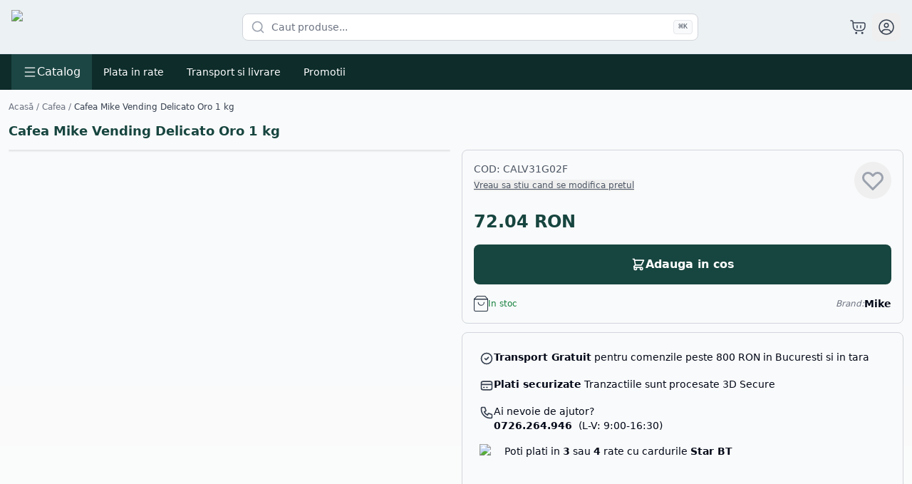

--- FILE ---
content_type: text/html; charset=utf-8
request_url: https://www.webcoffee.ro/cafea-mike-vending-delicato-oro-1-kg
body_size: 42760
content:
<!DOCTYPE html><html lang="ro"><head><meta charSet="utf-8"/><meta name="viewport" content="width=device-width, initial-scale=1, maximum-scale=5"/><link rel="preload" as="image" imageSrcSet="/_next/image?url=%2Fimages%2Flogo.png&amp;w=96&amp;q=75 1x, /_next/image?url=%2Fimages%2Flogo.png&amp;w=256&amp;q=75 2x" fetchPriority="high"/><link rel="stylesheet" href="/_next/static/css/70b4290212d0151c.css" data-precedence="next"/><link rel="stylesheet" href="/_next/static/css/74fc351921f6806e.css" data-precedence="next"/><link rel="preload" as="script" fetchPriority="low" href="/_next/static/chunks/webpack-6d35b62a79b55245.js"/><script src="/_next/static/chunks/vendor-bf981cb166c2a806.js" async=""></script><script src="/_next/static/chunks/common-43905460c6d7b95f.js" async=""></script><script src="/_next/static/chunks/main-app-517920dab0739c83.js" async=""></script><script src="/_next/static/chunks/app/layout-f6e4eb04b62f682a.js" async=""></script><script src="/_next/static/chunks/app/(mobile)/layout-7e8cabcf4faa09f7.js" async=""></script><script src="/_next/static/chunks/app/(desktop)/layout-612f2ddc8b79e330.js" async=""></script><script src="/_next/static/chunks/app/(desktop)/%5Bslug%5D/page-e5e112a4222580cd.js" async=""></script><link rel="preconnect" href="https://www.googletagmanager.com"/><link rel="preconnect" href="https://www.google-analytics.com"/><link rel="preconnect" href="https://connect.facebook.net"/><link rel="preconnect" href="https://geo.cookie-script.com"/><link rel="preconnect" href="https://cdn.brevo.com"/><link rel="preconnect" href="https://dre2.webcoffee.ro"/><link rel="dns-prefetch" href="https://www.googletagmanager.com"/><link rel="dns-prefetch" href="https://connect.facebook.net"/><meta name="theme-color" content="#1c4644"/><title>Cafea Mike Vending Delicato Oro 1 kg | WebCoffee</title><meta name="description" content="De peste 60 de ani, Torrefazione Mike nu si-a diminuat pasiunea fata de importarea celor mai bune soiuri de cafea verde si prajirea lor pe baza unor cunostinte "/><link rel="manifest" href="/manifest.webmanifest" crossorigin="use-credentials"/><meta name="og:type" content="product"/><meta name="product:price:amount" content="72.04"/><meta name="product:price:currency" content="RON"/><meta name="product:availability" content="in stock"/><meta name="product:condition" content="new"/><link rel="canonical" href="https://www.webcoffee.ro/cafea-mike-vending-delicato-oro-1-kg"/><meta name="google-site-verification" content="oc3D0LhlOHYCIbr6jmN6u3PykV0iMpI2reLSuLfat0M"/><meta name="facebook-domain-verification" content="0oexr6pz7l8wh5f3koxaygca3urfbc"/><meta property="og:title" content="Cafea Mike Vending Delicato Oro 1 kg"/><meta property="og:description" content="De peste 60 de ani, Torrefazione Mike nu si-a diminuat pasiunea fata de importarea celor mai bune soiuri de cafea verde si prajirea lor pe baza unor cunostinte "/><meta property="og:url" content="https://www.webcoffee.ro/cafea-mike-vending-delicato-oro-1-kg"/><meta property="og:site_name" content="WebCoffee"/><meta property="og:locale" content="ro_RO"/><meta property="og:image" content="https://webcoffee-cdn.fra1.cdn.digitaloceanspaces.com/product/CALV31G02F/photos/cafea-mike-vending-delicato-oro-1-kg-vanzare-la-bax---1.webp"/><meta property="og:image:alt" content="Cafea Mike Vending Delicato Oro 1 kg"/><meta property="og:image:width" content="800"/><meta property="og:image:height" content="800"/><meta property="og:type" content="website"/><meta name="twitter:card" content="summary_large_image"/><meta name="twitter:title" content="Cafea Mike Vending Delicato Oro 1 kg"/><meta name="twitter:description" content="De peste 60 de ani, Torrefazione Mike nu si-a diminuat pasiunea fata de importarea celor mai bune soiuri de cafea verde si prajirea lor pe baza unor cunostinte "/><meta name="twitter:image" content="https://webcoffee-cdn.fra1.cdn.digitaloceanspaces.com/product/CALV31G02F/photos/cafea-mike-vending-delicato-oro-1-kg-vanzare-la-bax---1.webp"/><meta name="twitter:image:alt" content="Cafea Mike Vending Delicato Oro 1 kg"/><meta name="twitter:image:width" content="800"/><meta name="twitter:image:height" content="800"/><script src="/_next/static/chunks/polyfills-78c92fac7aa8fdd8.js" noModule=""></script></head><body><script>(self.__next_s=self.__next_s||[]).push([0,{"children":"window.dataLayer = window.dataLayer || [];","id":"data-layer"}])</script><!--$--><!--/$--><div class="min-h-screen flex flex-col bg-[#ecf1f4]"><header class="sticky z-50 w-full border-b bg-[#ecf1f4] overflow-visible" style="top:0px"><nav class="container mx-auto px-2 md:px-4"><div class="flex h-[50px] md:h-[75px] items-center justify-between gap-2 md:gap-4 overflow-visible"><button class="md:hidden p-2 hover:bg-white/50 rounded-lg transition-colors" aria-label="Open menu"><svg xmlns="http://www.w3.org/2000/svg" width="24" height="24" viewBox="0 0 24 24" fill="none" color="currentColor" class="h-6 w-6 text-gray-700"><path d="M4 5L20 5" stroke="currentColor" stroke-linecap="round" stroke-linejoin="round" stroke-width="1.5"></path><path d="M4 12L20 12" stroke="currentColor" stroke-linecap="round" stroke-linejoin="round" stroke-width="1.5"></path><path d="M4 19L20 19" stroke="currentColor" stroke-linecap="round" stroke-linejoin="round" stroke-width="1.5"></path></svg></button><a class="flex items-center flex-shrink-0" href="/"><img alt="Webcoffee Logo" fetchPriority="high" width="80" height="27" decoding="async" data-nimg="1" class="h-auto w-[80px] md:w-[120px]" style="color:transparent" srcSet="/_next/image?url=%2Fimages%2Flogo.png&amp;w=96&amp;q=75 1x, /_next/image?url=%2Fimages%2Flogo.png&amp;w=256&amp;q=75 2x" src="/_next/image?url=%2Fimages%2Flogo.png&amp;w=256&amp;q=75"/></a><div class="hidden md:flex flex-1 max-w-2xl"><form class="relative flex-1 max-w-2xl mx-4"><div class="relative"><svg xmlns="http://www.w3.org/2000/svg" width="24" height="24" viewBox="0 0 24 24" fill="none" stroke="currentColor" stroke-width="2" stroke-linecap="round" stroke-linejoin="round" class="lucide lucide-search absolute left-3 top-1/2 h-5 w-5 -translate-y-1/2 text-gray-400" aria-hidden="true"><path d="m21 21-4.34-4.34"></path><circle cx="11" cy="11" r="8"></circle></svg><input type="text" placeholder="Caut produse..." class="w-full rounded-lg border border-gray-300 bg-white py-2 pl-10 pr-20 text-sm focus:border-primary focus:outline-none focus:ring-1 focus:ring-primary" value=""/><div class="absolute right-2 top-1/2 -translate-y-1/2 flex items-center gap-2"><kbd class="hidden sm:inline-flex h-5 select-none items-center gap-1 rounded border border-gray-200 bg-gray-50 px-1.5 font-mono text-[10px] font-medium text-gray-600"><span class="text-xs">⌘</span>K</kbd></div></div></form></div><div class="flex items-center gap-2 md:gap-4 flex-shrink-0"><a class="relative p-1 md:p-2 hover:bg-white/50 rounded-lg transition-colors" href="/cos-de-cumparaturi"><svg xmlns="http://www.w3.org/2000/svg" width="24" height="24" viewBox="0 0 24 24" fill="none" color="currentColor" class="h-5 w-5 md:h-6 md:w-6 text-gray-700"><path d="M10.5 20.25C10.5 20.6642 10.1642 21 9.75 21C9.33579 21 9 20.6642 9 20.25C9 19.8358 9.33579 19.5 9.75 19.5C10.1642 19.5 10.5 19.8358 10.5 20.25Z" stroke="currentColor" stroke-linecap="round" stroke-linejoin="round" stroke-width="1.5"></path><path d="M19 20.25C19 20.6642 18.6642 21 18.25 21C17.8358 21 17.5 20.6642 17.5 20.25C17.5 19.8358 17.8358 19.5 18.25 19.5C18.6642 19.5 19 19.8358 19 20.25Z" stroke="currentColor" stroke-linecap="round" stroke-linejoin="round" stroke-width="1.5"></path><path d="M2 3H2.20664C3.53124 3 4.19354 3 4.6255 3.40221C5.05746 3.80441 5.10464 4.46503 5.19902 5.78626L5.45035 9.30496C5.5924 11.2936 5.66342 12.2879 5.96476 13.0961C6.62531 14.8677 8.08229 16.2244 9.89648 16.757C10.7241 17 11.7267 17 13.7317 17C15.8373 17 16.89 17 17.7417 16.7416C19.6593 16.1599 21.1599 14.6593 21.7416 12.7417C22 11.89 22 10.8433 22 8.75C22 8.05222 22 7.70333 21.9139 7.41943C21.72 6.78023 21.2198 6.28002 20.5806 6.08612C20.2967 6 19.9478 6 19.25 6H5.5" stroke="currentColor" stroke-linecap="round" stroke-linejoin="round" stroke-width="1.5"></path><path d="M16 10V13M11 10V13" stroke="currentColor" stroke-linecap="round" stroke-linejoin="round" stroke-width="1.5"></path></svg></a><button type="button" id="radix-:R1oij7rja:" aria-haspopup="menu" aria-expanded="false" data-state="closed" class="p-1 md:p-2 hover:bg-white/50 rounded-lg transition-colors focus:outline-none"><svg xmlns="http://www.w3.org/2000/svg" width="24" height="24" viewBox="0 0 24 24" fill="none" color="currentColor" class="h-5 w-5 md:h-6 md:w-6 text-gray-700"><path d="M22 12C22 17.5228 17.5228 22 12 22C6.47715 22 2 17.5228 2 12C2 6.47715 6.47715 2 12 2C17.5228 2 22 6.47715 22 12Z" stroke="currentColor" stroke-width="1.5"></path><path d="M14.75 9.5C14.75 11.0188 13.5188 12.25 12 12.25C10.4812 12.25 9.25 11.0188 9.25 9.5C9.25 7.98122 10.4812 6.75 12 6.75C13.5188 6.75 14.75 7.98122 14.75 9.5Z" stroke="currentColor" stroke-width="1.5"></path><path d="M5.49994 19.0001L6.06034 18.0194C6.95055 16.4616 8.60727 15.5001 10.4016 15.5001H13.5983C15.3926 15.5001 17.0493 16.4616 17.9395 18.0194L18.4999 19.0001" stroke="currentColor" stroke-linecap="round" stroke-linejoin="round" stroke-width="1.5"></path></svg></button></div></div></nav></header><nav class="hidden md:block sticky z-40 text-white h-[50px]" style="background-color:#0d2c2a;top:75px"><div class="container mx-auto px-4 h-full"><div class="flex items-center h-full gap-2"><div class="relative"><button class="flex items-center gap-1 md:gap-2 px-2 md:px-4 h-[40px] md:h-[50px] transition-colors hover:bg-opacity-90" style="background-color:#1c4644" aria-label="Deschide catalogul de produse" aria-expanded="false"><svg xmlns="http://www.w3.org/2000/svg" width="24" height="24" viewBox="0 0 24 24" fill="none" color="currentColor" class="w-4 h-4 md:w-5 md:h-5"><path d="M4 5L20 5" stroke="currentColor" stroke-linecap="round" stroke-linejoin="round" stroke-width="1.5"></path><path d="M4 12L20 12" stroke="currentColor" stroke-linecap="round" stroke-linejoin="round" stroke-width="1.5"></path><path d="M4 19L20 19" stroke="currentColor" stroke-linecap="round" stroke-linejoin="round" stroke-width="1.5"></path></svg><span class="font-medium text-sm md:text-base">Catalog</span></button></div><div class="flex items-center gap-1 flex-1"><a target="_self" class="px-4 h-[50px] flex items-center text-sm text-white hover:bg-[#173c3b] transition-colors" href="/plata-in-rate">Plata in rate</a><a target="_self" class="px-4 h-[50px] flex items-center text-sm text-white hover:bg-[#173c3b] transition-colors" href="/transport-si-livrare">Transport si livrare</a><a target="_blank" rel="noopener noreferrer" class="px-4 h-[50px] flex items-center text-sm text-white hover:bg-[#173c3b] transition-colors" href="https://www.webcoffee.ro/promotii.html">Promotii</a></div></div></div></nav><main class="flex-1"><script type="application/ld+json">{"@context":"https://schema.org","@type":"Product","name":"Cafea Mike Vending Delicato Oro 1 kg","image":"https://webcoffee-cdn.fra1.cdn.digitaloceanspaces.com/product/CALV31G02F/photos/cafea-mike-vending-delicato-oro-1-kg-vanzare-la-bax---1.webp","description":"De peste 60 de ani, Torrefazione Mike nu si-a diminuat pasiunea fata de importarea celor mai bune soiuri de cafea verde si prajirea lor pe baza unor cunostinte profunde ale caracteristicilor si origin","sku":"CALV31G02F","brand":{"@type":"Brand","name":"Mike"},"offers":{"@type":"Offer","url":"https://www.webcoffee.ro/cafea-mike-vending-delicato-oro-1-kg","priceCurrency":"RON","price":72.04,"priceValidUntil":"2026-02-18","itemCondition":"https://schema.org/NewCondition","availability":"https://schema.org/InStock","seller":{"@type":"Organization","name":"WebCoffee"}}}</script><script type="application/ld+json">{"@context":"https://schema.org","@type":"BreadcrumbList","itemListElement":[{"@type":"ListItem","position":1,"name":"Acasă","item":"https://www.webcoffee.ro"},{"@type":"ListItem","position":2,"name":"Cafea","item":"https://www.webcoffee.ro/cafea"},{"@type":"ListItem","position":3,"name":"Cafea Mike Vending Delicato Oro 1 kg","item":"https://www.webcoffee.ro/cafea-mike-vending-delicato-oro-1-kg"}]}</script><script type="application/ld+json">{"@context":"https://schema.org","@type":"Organization","name":"WebCoffee","url":"https://www.webcoffee.ro","logo":"https://www.webcoffee.ro/images/logo.png"}</script><script type="application/ld+json">{"@context":"https://schema.org","@type":"FAQPage","mainEntity":[{"@type":"Question","name":"Este Cafea Mike Vending Delicato Oro 1 kg în stoc?","acceptedAnswer":{"@type":"Answer","text":"Da, acest produs este în stoc și gata de livrare."}},{"@type":"Question","name":"Care este prețul pentru Cafea Mike Vending Delicato Oro 1 kg?","acceptedAnswer":{"@type":"Answer","text":"Prețul produsului este 72.04 RON."}},{"@type":"Question","name":"Care este brandul acestui produs?","acceptedAnswer":{"@type":"Answer","text":"Cafea Mike Vending Delicato Oro 1 kg este produs de Mike, un brand de încredere în domeniu."}},{"@type":"Question","name":"Care este codul produsului (SKU)?","acceptedAnswer":{"@type":"Answer","text":"Codul produsului (SKU) este CALV31G02F. Puteți folosi acest cod pentru a identifica rapid produsul."}},{"@type":"Question","name":"Cât costă livrarea?","acceptedAnswer":{"@type":"Answer","text":"Livrarea este gratuită pentru comenzi peste 200 RON. Pentru comenzi sub această sumă, costul livrării este de 15 RON."}},{"@type":"Question","name":"Pot returna produsul?","acceptedAnswer":{"@type":"Answer","text":"Da, aveți dreptul de a returna produsul în termen de 14 zile de la primire, conform legislației în vigoare. Produsul trebuie să fie în ambalajul original, nefolosit."}}]}</script><div class="min-h-screen bg-gradient-to-b from-gray-50 to-white py-4 2xl:py-8"><div class="max-w-7xl mx-auto px-3 2xl:px-6"><nav class="flex items-center text-xs 2xl:text-sm text-gray-500 mb-3 2xl:mb-6"><a href="/" class="hover:text-primary transition-colors">Acasă</a><span class="mx-1 2xl:mx-2">/</span><a href="/cafea" class="hover:text-primary transition-colors">Cafea</a><span class="mx-1 2xl:mx-2">/</span><span class="text-gray-700 truncate max-w-xs">Cafea Mike Vending Delicato Oro 1 kg</span></nav><h1 class="text-lg 2xl:text-3xl font-bold text-primary mb-3 2xl:mb-6">Cafea Mike Vending Delicato Oro 1 kg</h1><div class="grid grid-cols-1 lg:grid-cols-2 gap-4 2xl:gap-8 mb-6 2xl:mb-12"><div><div class="flex flex-col gap-4 lg:gap-6"><div class="relative aspect-square w-full overflow-hidden rounded-xl border border-gray-200 bg-white shadow-sm group"><div class="w-full h-full flex items-center justify-center bg-gray-50"><div class="w-full h-full"></div></div><div class="absolute top-0 left-0 flex flex-col text-white z-10"><div class="bg-[#22a7f0] text-black rounded-r-lg px-2.5 py-0.5 text-xs font-medium my-0.5">Vanzare la bax <span>(<!-- -->6<!-- --> buc / set)</span></div></div></div></div></div><div class="space-y-3 2xl:space-y-6"><div class="bg-gray-50 border border-gray-300 rounded-lg p-4 2xl:p-8"><div class="flex justify-between items-start mb-3 2xl:mb-4"><div><p class="text-sm text-gray-600">COD: <!-- -->CALV31G02F</p><button class="text-xs text-gray-600 underline hover:text-gray-800 mt-1">Vreau sa stiu cand se modifica pretul</button></div><button class="p-2 hover:bg-gray-100 rounded-full transition-colors" aria-label="Add to favorites"><svg class="w-9 h-9 text-gray-400" fill="none" stroke="currentColor" viewBox="0 0 24 24"><path stroke-linecap="round" stroke-linejoin="round" stroke-width="2" d="M4.318 6.318a4.5 4.5 0 000 6.364L12 20.364l7.682-7.682a4.5 4.5 0 00-6.364-6.364L12 7.636l-1.318-1.318a4.5 4.5 0 00-6.364 0z"></path></svg></button></div><div class="mt-4"><div class="text-2xl 2xl:text-4xl font-bold mb-2 2xl:mb-3 text-primary">72.04<!-- --> RON</div></div><button class="w-full font-semibold py-4 px-6 rounded-lg transition-colors mt-4 flex items-center justify-center gap-2 bg-primary hover:bg-primary/90 text-white"><svg class="w-5 h-5" fill="none" stroke="currentColor" viewBox="0 0 24 24"><path stroke-linecap="round" stroke-linejoin="round" stroke-width="2" d="M3 3h2l.4 2M7 13h10l4-8H5.4M7 13L5.4 5M7 13l-2.293 2.293c-.63.63-.184 1.707.707 1.707H17m0 0a2 2 0 100 4 2 2 0 000-4zm-8 2a2 2 0 11-4 0 2 2 0 014 0z"></path></svg>Adauga in cos</button><div class="flex justify-between items-center mt-4"><div class="flex items-center gap-2"><img alt="In stoc" loading="lazy" width="20" height="20" decoding="async" data-nimg="1" style="color:transparent;height:auto" src="/images/in-stock.svg"/><span class="text-xs font-medium text-green-700">In stoc</span></div><div class="flex items-center gap-1"><span class="text-xs italic text-gray-500">Brand:</span><a class="font-bold text-sm hover:text-primary transition-colors" href="/brand/mike">Mike</a></div></div></div><div class="bg-gray-50 border border-gray-300 rounded-lg p-6 space-y-4 text-sm"><div class="flex items-start gap-3"><svg class="w-5 h-5 text-gray-700 flex-shrink-0 mt-0.5" fill="none" stroke="currentColor" viewBox="0 0 24 24"><path stroke-linecap="round" stroke-linejoin="round" stroke-width="2" d="M9 12l2 2 4-4m6 2a9 9 0 11-18 0 9 9 0 0118 0z"></path></svg><div><p><strong>Transport Gratuit</strong> pentru comenzile peste 800 RON in Bucuresti si in tara</p></div></div><div class="flex items-start gap-3"><svg class="w-5 h-5 text-gray-700 flex-shrink-0 mt-0.5" fill="none" stroke="currentColor" viewBox="0 0 24 24"><path stroke-linecap="round" stroke-linejoin="round" stroke-width="2" d="M3 10h18M7 15h1m4 0h1m-7 4h12a3 3 0 003-3V8a3 3 0 00-3-3H6a3 3 0 00-3 3v8a3 3 0 003 3z"></path></svg><div><p><strong>Plati securizate</strong> Tranzactiile sunt procesate 3D Secure</p></div></div><div class="flex items-start gap-3"><svg class="w-5 h-5 text-gray-700 flex-shrink-0 mt-0.5" fill="none" stroke="currentColor" viewBox="0 0 24 24"><path stroke-linecap="round" stroke-linejoin="round" stroke-width="2" d="M3 5a2 2 0 012-2h3.28a1 1 0 01.948.684l1.498 4.493a1 1 0 01-.502 1.21l-2.257 1.13a11.042 11.042 0 005.516 5.516l1.13-2.257a1 1 0 011.21-.502l4.493 1.498a1 1 0 01.684.949V19a2 2 0 01-2 2h-1C9.716 21 3 14.284 3 6V5z"></path></svg><div><p>Ai nevoie de ajutor?</p><a class="font-semibold hover:text-primary" href="tel:0726264946">0726.264.946 <span class="font-normal ml-1">(L-V: 9:00-16:30)</span></a></div></div><div class="flex items-start gap-3"><img alt="Carduri Star BT" loading="lazy" width="35" height="40" decoding="async" data-nimg="1" class="flex-shrink-0" style="color:transparent" srcSet="/_next/image?url=%2Fimages%2Fstar-bt-cards-horizontal.png&amp;w=48&amp;q=75 1x, /_next/image?url=%2Fimages%2Fstar-bt-cards-horizontal.png&amp;w=96&amp;q=75 2x" src="/_next/image?url=%2Fimages%2Fstar-bt-cards-horizontal.png&amp;w=96&amp;q=75"/><div><p>Poti plati in <strong>3</strong> sau <strong>4</strong> rate cu cardurile <strong>Star BT</strong></p></div></div><div class="flex justify-center items-center gap-2 pt-4"><a target="_blank" rel="noopener noreferrer" aria-label="Vizitează pagina noastră de Facebook" class="border border-gray-400 rounded-full p-1.5 hover:bg-gray-200 transition-colors" href="https://www.facebook.com/web.coffee.1"><svg class="w-6 h-6 text-gray-700" fill="currentColor" viewBox="0 0 24 24"><path d="M24 12.073c0-6.627-5.373-12-12-12s-12 5.373-12 12c0 5.99 4.388 10.954 10.125 11.854v-8.385H7.078v-3.47h3.047V9.43c0-3.007 1.792-4.669 4.533-4.669 1.312 0 2.686.235 2.686.235v2.953H15.83c-1.491 0-1.956.925-1.956 1.874v2.25h3.328l-.532 3.47h-2.796v8.385C19.612 23.027 24 18.062 24 12.073z"></path></svg></a><a target="_blank" rel="noopener noreferrer" aria-label="Vizitează pagina noastră de Instagram" class="border border-gray-400 rounded-full p-1.5 hover:bg-gray-200 transition-colors" href="https://www.instagram.com/web.coffee.1/"><svg class="w-6 h-6 text-gray-700" fill="currentColor" viewBox="0 0 24 24"><path d="M12 2.163c3.204 0 3.584.012 4.85.07 3.252.148 4.771 1.691 4.919 4.919.058 1.265.069 1.645.069 4.849 0 3.205-.012 3.584-.069 4.849-.149 3.225-1.664 4.771-4.919 4.919-1.266.058-1.644.07-4.85.07-3.204 0-3.584-.012-4.849-.07-3.26-.149-4.771-1.699-4.919-4.92-.058-1.265-.07-1.644-.07-4.849 0-3.204.013-3.583.07-4.849.149-3.227 1.664-4.771 4.919-4.919 1.266-.057 1.645-.069 4.849-.069zm0-2.163c-3.259 0-3.667.014-4.947.072-4.358.2-6.78 2.618-6.98 6.98-.059 1.281-.073 1.689-.073 4.948 0 3.259.014 3.668.072 4.948.2 4.358 2.618 6.78 6.98 6.98 1.281.058 1.689.072 4.948.072 3.259 0 3.668-.014 4.948-.072 4.354-.2 6.782-2.618 6.979-6.98.059-1.28.073-1.689.073-4.948 0-3.259-.014-3.667-.072-4.947-.196-4.354-2.617-6.78-6.979-6.98-1.281-.059-1.69-.073-4.949-.073zm0 5.838c-3.403 0-6.162 2.759-6.162 6.162s2.759 6.163 6.162 6.163 6.162-2.759 6.162-6.163c0-3.403-2.759-6.162-6.162-6.162zm0 10.162c-2.209 0-4-1.79-4-4 0-2.209 1.791-4 4-4s4 1.791 4 4c0 2.21-1.791 4-4 4zm6.406-11.845c-.796 0-1.441.645-1.441 1.44s.645 1.44 1.441 1.44c.795 0 1.439-.645 1.439-1.44s-.644-1.44-1.439-1.44z"></path></svg></a></div></div></div></div><div class="space-y-4 2xl:space-y-8"><div class="bg-white rounded-xl shadow-sm border border-gray-100 p-6 sm:p-8"><h2 class="text-2xl font-bold text-primary mb-6">Descriere</h2><div class="relative"><div class="
            prose prose-lg max-w-none
            prose-headings:text-primary prose-headings:font-semibold
            prose-p:text-gray-700 prose-p:leading-relaxed
            prose-a:text-secondary prose-a:underline hover:prose-a:text-primary
            prose-strong:text-primary
            prose-ul:list-disc prose-ul:pl-6
            prose-ol:list-decimal prose-ol:pl-6
            max-h-[300px] overflow-hidden
          "><p>De peste 60 de ani, Torrefazione Mike nu si-a diminuat pasiunea fata de importarea celor mai bune soiuri de cafea verde si prajirea lor pe baza unor cunostinte profunde ale caracteristicilor si originii pentru a obtine amestecuri armonioase si echilibrate.&nbsp;Cafeaua Mike Gusto Delicato este un amestec special creat&nbsp;pentru distribuitoarele automate, cu gust delicat si textura cremoasa. Aceasta cafea deosebita transforma orice inceput de zi intr-o experienta de neuitat !</p>

<p>&nbsp;</p>

<p>&nbsp;</p>


</div><div class="absolute bottom-0 left-0 right-0 h-24 bg-gradient-to-t from-white to-transparent"></div></div><div class="mt-6 text-center"><button class="text-secondary hover:text-primary font-medium transition-colors inline-flex items-center gap-2">Citește mai mult <span class="text-xl">▼</span></button></div></div><div class="bg-white rounded-xl shadow-sm border border-gray-100 overflow-hidden"><div class="p-6 sm:p-8"><h2 class="text-2xl font-bold text-primary mb-6">Specificații</h2></div><div class="overflow-x-auto"><table class="w-full"><tbody><tr class="bg-gray-50"><td class="px-6 sm:px-8 py-4 font-semibold text-gray-900 w-2/5">PROMOTII</td><td class="px-6 sm:px-8 py-4 text-gray-700"></td></tr><tr class="bg-white"><td class="px-6 sm:px-8 py-4 font-semibold text-gray-900 w-2/5">Gramaj</td><td class="px-6 sm:px-8 py-4 text-gray-700">1 kg</td></tr><tr class="bg-gray-50"><td class="px-6 sm:px-8 py-4 font-semibold text-gray-900 w-2/5">Compozitie</td><td class="px-6 sm:px-8 py-4 text-gray-700">40% Arabica-60% Robusta</td></tr><tr class="bg-white"><td class="px-6 sm:px-8 py-4 font-semibold text-gray-900 w-2/5">Mod de ambalare la bax</td><td class="px-6 sm:px-8 py-4 text-gray-700">6 x 1 kg</td></tr><tr class="bg-gray-50"><td class="px-6 sm:px-8 py-4 font-semibold text-gray-900 w-2/5">Provenienta</td><td class="px-6 sm:px-8 py-4 text-gray-700">Altele</td></tr><tr class="bg-white"><td class="px-6 sm:px-8 py-4 font-semibold text-gray-900 w-2/5">Mod de ambalare</td><td class="px-6 sm:px-8 py-4 text-gray-700">Punga</td></tr><tr class="bg-gray-50"><td class="px-6 sm:px-8 py-4 font-semibold text-gray-900 w-2/5">Producator</td><td class="px-6 sm:px-8 py-4 text-gray-700">Torrefazione MIKE Castagnotto Mario S.p.A.</td></tr><tr class="bg-white"><td class="px-6 sm:px-8 py-4 font-semibold text-gray-900 w-2/5">Utilizare recomandata</td><td class="px-6 sm:px-8 py-4 text-gray-700">Vending</td></tr></tbody></table></div></div><div class="bg-white rounded-xl shadow-sm border border-gray-100 p-4 2xl:p-8"><h2 class="text-lg 2xl:text-2xl font-bold text-primary mb-4 2xl:mb-6">Review-uri (<!-- -->0<!-- -->)</h2><div class="space-y-8"><div class="pb-8 border-b border-gray-200"><h3 class="text-2xl font-bold mb-2">Fii primul care scrie un review</h3><p class="text-gray-600 mb-6">Spune-ti parerea acordand o nota produsului</p><p class="text-gray-600 text-base bg-gray-50 p-4 rounded-lg">Doar utilizatorii inregistrati pot adauga review-uri!</p></div><div class="space-y-6"></div></div></div></div><div class="mt-6 2xl:mt-12"><div class="bg-white rounded-xl shadow-sm border border-gray-100 p-6 sm:p-8"><h2 class="text-2xl font-bold text-primary mb-6">Produse similare</h2><div class="relative"><div class="overflow-x-auto pb-4 -mx-2 px-2 scrollbar-thin scrollbar-thumb-gray-300 scrollbar-track-gray-100"><div class="inline-flex gap-4 min-w-full"><div class="w-[280px] flex-shrink-0"><div class="
    relative flex flex-col h-full w-full bg-white rounded transition-shadow duration-300
    hover:shadow-xl shadow-md
    
    p-2 sm:p-1 md:p-0
  "><div class="absolute top-0 left-0 flex flex-col text-white z-10"><div class="bg-[#22a7f0] text-black rounded-r-lg px-2.5 py-0.5 text-xs font-medium my-0.5">Vanzare la bax <span>(<!-- -->20<!-- --> buc / set)</span></div><div class="bg-[#265755] rounded-r-lg px-2.5 py-0.5 text-xs font-medium my-0.5">Produs recomandat</div></div><a class="flex flex-col flex-1" href="/cafea-pera-gran-gusto-macinata-250-gr.html"><div class="relative w-full h-48 2xl:h-72"><img alt="Pera Cafea Pera Gran Gusto macinata 250 gr - Cafea | Webcoffee" loading="lazy" decoding="async" data-nimg="fill" class="object-contain p-2 2xl:p-4" style="position:absolute;height:100%;width:100%;left:0;top:0;right:0;bottom:0;color:transparent" sizes="(max-width: 600px) 100vw, (max-width: 900px) 50vw, 33vw" srcSet="/_next/image?url=https%3A%2F%2Fwebcoffee-cdn.fra1.cdn.digitaloceanspaces.com%2Fproduct%2FPERAGGM%2Fphotos%2Fcafea-pera-gran-gusto-macinata-250-gr-vanzare-la-bax---2.webp&amp;w=256&amp;q=75 256w, /_next/image?url=https%3A%2F%2Fwebcoffee-cdn.fra1.cdn.digitaloceanspaces.com%2Fproduct%2FPERAGGM%2Fphotos%2Fcafea-pera-gran-gusto-macinata-250-gr-vanzare-la-bax---2.webp&amp;w=384&amp;q=75 384w, /_next/image?url=https%3A%2F%2Fwebcoffee-cdn.fra1.cdn.digitaloceanspaces.com%2Fproduct%2FPERAGGM%2Fphotos%2Fcafea-pera-gran-gusto-macinata-250-gr-vanzare-la-bax---2.webp&amp;w=640&amp;q=75 640w, /_next/image?url=https%3A%2F%2Fwebcoffee-cdn.fra1.cdn.digitaloceanspaces.com%2Fproduct%2FPERAGGM%2Fphotos%2Fcafea-pera-gran-gusto-macinata-250-gr-vanzare-la-bax---2.webp&amp;w=750&amp;q=75 750w, /_next/image?url=https%3A%2F%2Fwebcoffee-cdn.fra1.cdn.digitaloceanspaces.com%2Fproduct%2FPERAGGM%2Fphotos%2Fcafea-pera-gran-gusto-macinata-250-gr-vanzare-la-bax---2.webp&amp;w=828&amp;q=75 828w, /_next/image?url=https%3A%2F%2Fwebcoffee-cdn.fra1.cdn.digitaloceanspaces.com%2Fproduct%2FPERAGGM%2Fphotos%2Fcafea-pera-gran-gusto-macinata-250-gr-vanzare-la-bax---2.webp&amp;w=1080&amp;q=75 1080w, /_next/image?url=https%3A%2F%2Fwebcoffee-cdn.fra1.cdn.digitaloceanspaces.com%2Fproduct%2FPERAGGM%2Fphotos%2Fcafea-pera-gran-gusto-macinata-250-gr-vanzare-la-bax---2.webp&amp;w=1200&amp;q=75 1200w, /_next/image?url=https%3A%2F%2Fwebcoffee-cdn.fra1.cdn.digitaloceanspaces.com%2Fproduct%2FPERAGGM%2Fphotos%2Fcafea-pera-gran-gusto-macinata-250-gr-vanzare-la-bax---2.webp&amp;w=1920&amp;q=75 1920w, /_next/image?url=https%3A%2F%2Fwebcoffee-cdn.fra1.cdn.digitaloceanspaces.com%2Fproduct%2FPERAGGM%2Fphotos%2Fcafea-pera-gran-gusto-macinata-250-gr-vanzare-la-bax---2.webp&amp;w=2048&amp;q=75 2048w, /_next/image?url=https%3A%2F%2Fwebcoffee-cdn.fra1.cdn.digitaloceanspaces.com%2Fproduct%2FPERAGGM%2Fphotos%2Fcafea-pera-gran-gusto-macinata-250-gr-vanzare-la-bax---2.webp&amp;w=3840&amp;q=75 3840w" src="/_next/image?url=https%3A%2F%2Fwebcoffee-cdn.fra1.cdn.digitaloceanspaces.com%2Fproduct%2FPERAGGM%2Fphotos%2Fcafea-pera-gran-gusto-macinata-250-gr-vanzare-la-bax---2.webp&amp;w=3840&amp;q=75"/></div><div class="px-2 sm:px-0 w-full"><h3 class="font-semibold text-sm 2xl:text-lg leading-tight text-center p-1 2xl:p-2 overflow-hidden line-clamp-2 2xl:line-clamp-3 min-h-[2.8em] 2xl:min-h-[4.2em] hover:text-secondary transition-colors break-words" style="letter-spacing:0.015em;text-shadow:0 1px 2px rgba(0,0,0,0.05)">Cafea Pera Gran Gusto macinata 250 gr</h3></div></a><div class="mt-auto px-2 2xl:px-3 py-2 2xl:py-3 bg-gray-50/50 flex flex-col gap-2 2xl:gap-4"><div class="flex justify-center"><div class="relative"><div class="font-semibold whitespace-nowrap text-secondary text-xl 2xl:text-2xl" style="text-shadow:0 1px 2px rgba(0,0,0,0.1)">16<sup class="text-xs 2xl:text-sm font-medium ml-0.5">,<!-- -->04</sup><span class="text-sm 2xl:text-base font-medium ml-1 opacity-80">RON</span></div></div></div><div class="flex justify-center"><button class="w-full max-w-[200px] px-4 py-2.5 text-sm font-semibold text-white rounded
              transition-all disabled:bg-gray-300 disabled:cursor-not-allowed flex items-center justify-center gap-2
              bg-secondary hover:bg-[#654321]" aria-label="Adaugă în coș"><svg xmlns="http://www.w3.org/2000/svg" width="24" height="24" viewBox="0 0 24 24" fill="none" color="currentColor" class="w-5 h-5"><path d="M10.5 20.25C10.5 20.6642 10.1642 21 9.75 21C9.33579 21 9 20.6642 9 20.25C9 19.8358 9.33579 19.5 9.75 19.5C10.1642 19.5 10.5 19.8358 10.5 20.25Z" stroke="currentColor" stroke-linecap="round" stroke-linejoin="round" stroke-width="1.5"></path><path d="M19 20.25C19 20.6642 18.6642 21 18.25 21C17.8358 21 17.5 20.6642 17.5 20.25C17.5 19.8358 17.8358 19.5 18.25 19.5C18.6642 19.5 19 19.8358 19 20.25Z" stroke="currentColor" stroke-linecap="round" stroke-linejoin="round" stroke-width="1.5"></path><path d="M2 3H2.20664C3.53124 3 4.19354 3 4.6255 3.40221C5.05746 3.80441 5.10464 4.46503 5.19902 5.78626L5.45035 9.30496C5.5924 11.2936 5.66342 12.2879 5.96476 13.0961C6.62531 14.8677 8.08229 16.2244 9.89648 16.757C10.7241 17 11.7267 17 13.7317 17C15.8373 17 16.89 17 17.7417 16.7416C19.6593 16.1599 21.1599 14.6593 21.7416 12.7417C22 11.89 22 10.8433 22 8.75C22 8.05222 22 7.70333 21.9139 7.41943C21.72 6.78023 21.2198 6.28002 20.5806 6.08612C20.2967 6 19.9478 6 19.25 6H5.5" stroke="currentColor" stroke-linecap="round" stroke-linejoin="round" stroke-width="1.5"></path><path d="M16 10V13M11 10V13" stroke="currentColor" stroke-linecap="round" stroke-linejoin="round" stroke-width="1.5"></path></svg>Adauga</button></div><div class="flex justify-center items-center gap-1"><div class="flex items-center"><svg class="w-4 h-4 text-[#d4a574]/30" fill="none" stroke="currentColor" viewBox="0 0 24 24"><path stroke-linecap="round" stroke-linejoin="round" stroke-width="0" d="M11.049 2.927c.3-.921 1.603-.921 1.902 0l1.519 4.674a1 1 0 00.95.69h4.915c.969 0 1.371 1.24.588 1.81l-3.976 2.888a1 1 0 00-.363 1.118l1.518 4.674c.3.922-.755 1.688-1.538 1.118l-3.976-2.888a1 1 0 00-1.176 0l-3.976 2.888c-.783.57-1.838-.197-1.538-1.118l1.518-4.674a1 1 0 00-.363-1.118l-3.976-2.888c-.784-.57-.38-1.81.588-1.81h4.914a1 1 0 00.951-.69l1.519-4.674z"></path></svg><svg class="w-4 h-4 text-[#d4a574]/30" fill="none" stroke="currentColor" viewBox="0 0 24 24"><path stroke-linecap="round" stroke-linejoin="round" stroke-width="0" d="M11.049 2.927c.3-.921 1.603-.921 1.902 0l1.519 4.674a1 1 0 00.95.69h4.915c.969 0 1.371 1.24.588 1.81l-3.976 2.888a1 1 0 00-.363 1.118l1.518 4.674c.3.922-.755 1.688-1.538 1.118l-3.976-2.888a1 1 0 00-1.176 0l-3.976 2.888c-.783.57-1.838-.197-1.538-1.118l1.518-4.674a1 1 0 00-.363-1.118l-3.976-2.888c-.784-.57-.38-1.81.588-1.81h4.914a1 1 0 00.951-.69l1.519-4.674z"></path></svg><svg class="w-4 h-4 text-[#d4a574]/30" fill="none" stroke="currentColor" viewBox="0 0 24 24"><path stroke-linecap="round" stroke-linejoin="round" stroke-width="0" d="M11.049 2.927c.3-.921 1.603-.921 1.902 0l1.519 4.674a1 1 0 00.95.69h4.915c.969 0 1.371 1.24.588 1.81l-3.976 2.888a1 1 0 00-.363 1.118l1.518 4.674c.3.922-.755 1.688-1.538 1.118l-3.976-2.888a1 1 0 00-1.176 0l-3.976 2.888c-.783.57-1.838-.197-1.538-1.118l1.518-4.674a1 1 0 00-.363-1.118l-3.976-2.888c-.784-.57-.38-1.81.588-1.81h4.914a1 1 0 00.951-.69l1.519-4.674z"></path></svg><svg class="w-4 h-4 text-[#d4a574]/30" fill="none" stroke="currentColor" viewBox="0 0 24 24"><path stroke-linecap="round" stroke-linejoin="round" stroke-width="0" d="M11.049 2.927c.3-.921 1.603-.921 1.902 0l1.519 4.674a1 1 0 00.95.69h4.915c.969 0 1.371 1.24.588 1.81l-3.976 2.888a1 1 0 00-.363 1.118l1.518 4.674c.3.922-.755 1.688-1.538 1.118l-3.976-2.888a1 1 0 00-1.176 0l-3.976 2.888c-.783.57-1.838-.197-1.538-1.118l1.518-4.674a1 1 0 00-.363-1.118l-3.976-2.888c-.784-.57-.38-1.81.588-1.81h4.914a1 1 0 00.951-.69l1.519-4.674z"></path></svg><svg class="w-4 h-4 text-[#d4a574]/30" fill="none" stroke="currentColor" viewBox="0 0 24 24"><path stroke-linecap="round" stroke-linejoin="round" stroke-width="0" d="M11.049 2.927c.3-.921 1.603-.921 1.902 0l1.519 4.674a1 1 0 00.95.69h4.915c.969 0 1.371 1.24.588 1.81l-3.976 2.888a1 1 0 00-.363 1.118l1.518 4.674c.3.922-.755 1.688-1.538 1.118l-3.976-2.888a1 1 0 00-1.176 0l-3.976 2.888c-.783.57-1.838-.197-1.538-1.118l1.518-4.674a1 1 0 00-.363-1.118l-3.976-2.888c-.784-.57-.38-1.81.588-1.81h4.914a1 1 0 00.951-.69l1.519-4.674z"></path></svg></div><span class="text-xs font-semibold text-secondary ml-1"></span></div><div class="flex justify-center text-xs"><div class="flex items-center gap-2"><img alt="In stoc" loading="lazy" width="20" height="20" decoding="async" data-nimg="1" style="color:transparent;height:auto" src="/images/in-stock.svg"/><span class="text-xs font-medium text-green-700">In stoc</span></div></div></div></div></div><div class="w-[280px] flex-shrink-0"><div class="
    relative flex flex-col h-full w-full bg-white rounded transition-shadow duration-300
    hover:shadow-xl shadow-md
    
    p-2 sm:p-1 md:p-0
  "><div class="absolute top-0 left-0 flex flex-col text-white z-10"><div class="bg-[#22a7f0] text-black rounded-r-lg px-2.5 py-0.5 text-xs font-medium my-0.5">Vanzare la bax <span>(<!-- -->20<!-- --> buc / set)</span></div><div class="bg-[#265755] rounded-r-lg px-2.5 py-0.5 text-xs font-medium my-0.5">Produs recomandat</div></div><a class="flex flex-col flex-1" href="/cafea-covim-premium-macinata-250-gr.html"><div class="relative w-full h-48 2xl:h-72"><img alt="Covim Cafea Covim Premium macinata 250 gr - Cafea | Webcoffee" loading="lazy" decoding="async" data-nimg="fill" class="object-contain p-2 2xl:p-4" style="position:absolute;height:100%;width:100%;left:0;top:0;right:0;bottom:0;color:transparent" sizes="(max-width: 600px) 100vw, (max-width: 900px) 50vw, 33vw" srcSet="/_next/image?url=https%3A%2F%2Fwebcoffee-cdn.fra1.cdn.digitaloceanspaces.com%2Fproduct%2FCOVIMP%2Fphotos%2Fcafea-covim-premium-macinata-250-gr---2.webp&amp;w=256&amp;q=75 256w, /_next/image?url=https%3A%2F%2Fwebcoffee-cdn.fra1.cdn.digitaloceanspaces.com%2Fproduct%2FCOVIMP%2Fphotos%2Fcafea-covim-premium-macinata-250-gr---2.webp&amp;w=384&amp;q=75 384w, /_next/image?url=https%3A%2F%2Fwebcoffee-cdn.fra1.cdn.digitaloceanspaces.com%2Fproduct%2FCOVIMP%2Fphotos%2Fcafea-covim-premium-macinata-250-gr---2.webp&amp;w=640&amp;q=75 640w, /_next/image?url=https%3A%2F%2Fwebcoffee-cdn.fra1.cdn.digitaloceanspaces.com%2Fproduct%2FCOVIMP%2Fphotos%2Fcafea-covim-premium-macinata-250-gr---2.webp&amp;w=750&amp;q=75 750w, /_next/image?url=https%3A%2F%2Fwebcoffee-cdn.fra1.cdn.digitaloceanspaces.com%2Fproduct%2FCOVIMP%2Fphotos%2Fcafea-covim-premium-macinata-250-gr---2.webp&amp;w=828&amp;q=75 828w, /_next/image?url=https%3A%2F%2Fwebcoffee-cdn.fra1.cdn.digitaloceanspaces.com%2Fproduct%2FCOVIMP%2Fphotos%2Fcafea-covim-premium-macinata-250-gr---2.webp&amp;w=1080&amp;q=75 1080w, /_next/image?url=https%3A%2F%2Fwebcoffee-cdn.fra1.cdn.digitaloceanspaces.com%2Fproduct%2FCOVIMP%2Fphotos%2Fcafea-covim-premium-macinata-250-gr---2.webp&amp;w=1200&amp;q=75 1200w, /_next/image?url=https%3A%2F%2Fwebcoffee-cdn.fra1.cdn.digitaloceanspaces.com%2Fproduct%2FCOVIMP%2Fphotos%2Fcafea-covim-premium-macinata-250-gr---2.webp&amp;w=1920&amp;q=75 1920w, /_next/image?url=https%3A%2F%2Fwebcoffee-cdn.fra1.cdn.digitaloceanspaces.com%2Fproduct%2FCOVIMP%2Fphotos%2Fcafea-covim-premium-macinata-250-gr---2.webp&amp;w=2048&amp;q=75 2048w, /_next/image?url=https%3A%2F%2Fwebcoffee-cdn.fra1.cdn.digitaloceanspaces.com%2Fproduct%2FCOVIMP%2Fphotos%2Fcafea-covim-premium-macinata-250-gr---2.webp&amp;w=3840&amp;q=75 3840w" src="/_next/image?url=https%3A%2F%2Fwebcoffee-cdn.fra1.cdn.digitaloceanspaces.com%2Fproduct%2FCOVIMP%2Fphotos%2Fcafea-covim-premium-macinata-250-gr---2.webp&amp;w=3840&amp;q=75"/></div><div class="px-2 sm:px-0 w-full"><h3 class="font-semibold text-sm 2xl:text-lg leading-tight text-center p-1 2xl:p-2 overflow-hidden line-clamp-2 2xl:line-clamp-3 min-h-[2.8em] 2xl:min-h-[4.2em] hover:text-secondary transition-colors break-words" style="letter-spacing:0.015em;text-shadow:0 1px 2px rgba(0,0,0,0.05)">Cafea Covim Premium macinata 250 gr</h3></div></a><div class="mt-auto px-2 2xl:px-3 py-2 2xl:py-3 bg-gray-50/50 flex flex-col gap-2 2xl:gap-4"><div class="flex justify-center"><div class="relative"><div class="font-semibold whitespace-nowrap text-secondary text-xl 2xl:text-2xl" style="text-shadow:0 1px 2px rgba(0,0,0,0.1)">17<sup class="text-xs 2xl:text-sm font-medium ml-0.5">,<!-- -->74</sup><span class="text-sm 2xl:text-base font-medium ml-1 opacity-80">RON</span></div></div></div><div class="flex justify-center"><button class="w-full max-w-[200px] px-4 py-2.5 text-sm font-semibold text-white rounded
              transition-all disabled:bg-gray-300 disabled:cursor-not-allowed flex items-center justify-center gap-2
              bg-secondary hover:bg-[#654321]" aria-label="Adaugă în coș"><svg xmlns="http://www.w3.org/2000/svg" width="24" height="24" viewBox="0 0 24 24" fill="none" color="currentColor" class="w-5 h-5"><path d="M10.5 20.25C10.5 20.6642 10.1642 21 9.75 21C9.33579 21 9 20.6642 9 20.25C9 19.8358 9.33579 19.5 9.75 19.5C10.1642 19.5 10.5 19.8358 10.5 20.25Z" stroke="currentColor" stroke-linecap="round" stroke-linejoin="round" stroke-width="1.5"></path><path d="M19 20.25C19 20.6642 18.6642 21 18.25 21C17.8358 21 17.5 20.6642 17.5 20.25C17.5 19.8358 17.8358 19.5 18.25 19.5C18.6642 19.5 19 19.8358 19 20.25Z" stroke="currentColor" stroke-linecap="round" stroke-linejoin="round" stroke-width="1.5"></path><path d="M2 3H2.20664C3.53124 3 4.19354 3 4.6255 3.40221C5.05746 3.80441 5.10464 4.46503 5.19902 5.78626L5.45035 9.30496C5.5924 11.2936 5.66342 12.2879 5.96476 13.0961C6.62531 14.8677 8.08229 16.2244 9.89648 16.757C10.7241 17 11.7267 17 13.7317 17C15.8373 17 16.89 17 17.7417 16.7416C19.6593 16.1599 21.1599 14.6593 21.7416 12.7417C22 11.89 22 10.8433 22 8.75C22 8.05222 22 7.70333 21.9139 7.41943C21.72 6.78023 21.2198 6.28002 20.5806 6.08612C20.2967 6 19.9478 6 19.25 6H5.5" stroke="currentColor" stroke-linecap="round" stroke-linejoin="round" stroke-width="1.5"></path><path d="M16 10V13M11 10V13" stroke="currentColor" stroke-linecap="round" stroke-linejoin="round" stroke-width="1.5"></path></svg>Adauga</button></div><div class="flex justify-center items-center gap-1"><div class="flex items-center"><svg class="w-4 h-4 text-[#d4a574]/30" fill="none" stroke="currentColor" viewBox="0 0 24 24"><path stroke-linecap="round" stroke-linejoin="round" stroke-width="0" d="M11.049 2.927c.3-.921 1.603-.921 1.902 0l1.519 4.674a1 1 0 00.95.69h4.915c.969 0 1.371 1.24.588 1.81l-3.976 2.888a1 1 0 00-.363 1.118l1.518 4.674c.3.922-.755 1.688-1.538 1.118l-3.976-2.888a1 1 0 00-1.176 0l-3.976 2.888c-.783.57-1.838-.197-1.538-1.118l1.518-4.674a1 1 0 00-.363-1.118l-3.976-2.888c-.784-.57-.38-1.81.588-1.81h4.914a1 1 0 00.951-.69l1.519-4.674z"></path></svg><svg class="w-4 h-4 text-[#d4a574]/30" fill="none" stroke="currentColor" viewBox="0 0 24 24"><path stroke-linecap="round" stroke-linejoin="round" stroke-width="0" d="M11.049 2.927c.3-.921 1.603-.921 1.902 0l1.519 4.674a1 1 0 00.95.69h4.915c.969 0 1.371 1.24.588 1.81l-3.976 2.888a1 1 0 00-.363 1.118l1.518 4.674c.3.922-.755 1.688-1.538 1.118l-3.976-2.888a1 1 0 00-1.176 0l-3.976 2.888c-.783.57-1.838-.197-1.538-1.118l1.518-4.674a1 1 0 00-.363-1.118l-3.976-2.888c-.784-.57-.38-1.81.588-1.81h4.914a1 1 0 00.951-.69l1.519-4.674z"></path></svg><svg class="w-4 h-4 text-[#d4a574]/30" fill="none" stroke="currentColor" viewBox="0 0 24 24"><path stroke-linecap="round" stroke-linejoin="round" stroke-width="0" d="M11.049 2.927c.3-.921 1.603-.921 1.902 0l1.519 4.674a1 1 0 00.95.69h4.915c.969 0 1.371 1.24.588 1.81l-3.976 2.888a1 1 0 00-.363 1.118l1.518 4.674c.3.922-.755 1.688-1.538 1.118l-3.976-2.888a1 1 0 00-1.176 0l-3.976 2.888c-.783.57-1.838-.197-1.538-1.118l1.518-4.674a1 1 0 00-.363-1.118l-3.976-2.888c-.784-.57-.38-1.81.588-1.81h4.914a1 1 0 00.951-.69l1.519-4.674z"></path></svg><svg class="w-4 h-4 text-[#d4a574]/30" fill="none" stroke="currentColor" viewBox="0 0 24 24"><path stroke-linecap="round" stroke-linejoin="round" stroke-width="0" d="M11.049 2.927c.3-.921 1.603-.921 1.902 0l1.519 4.674a1 1 0 00.95.69h4.915c.969 0 1.371 1.24.588 1.81l-3.976 2.888a1 1 0 00-.363 1.118l1.518 4.674c.3.922-.755 1.688-1.538 1.118l-3.976-2.888a1 1 0 00-1.176 0l-3.976 2.888c-.783.57-1.838-.197-1.538-1.118l1.518-4.674a1 1 0 00-.363-1.118l-3.976-2.888c-.784-.57-.38-1.81.588-1.81h4.914a1 1 0 00.951-.69l1.519-4.674z"></path></svg><svg class="w-4 h-4 text-[#d4a574]/30" fill="none" stroke="currentColor" viewBox="0 0 24 24"><path stroke-linecap="round" stroke-linejoin="round" stroke-width="0" d="M11.049 2.927c.3-.921 1.603-.921 1.902 0l1.519 4.674a1 1 0 00.95.69h4.915c.969 0 1.371 1.24.588 1.81l-3.976 2.888a1 1 0 00-.363 1.118l1.518 4.674c.3.922-.755 1.688-1.538 1.118l-3.976-2.888a1 1 0 00-1.176 0l-3.976 2.888c-.783.57-1.838-.197-1.538-1.118l1.518-4.674a1 1 0 00-.363-1.118l-3.976-2.888c-.784-.57-.38-1.81.588-1.81h4.914a1 1 0 00.951-.69l1.519-4.674z"></path></svg></div><span class="text-xs font-semibold text-secondary ml-1"></span></div><div class="flex justify-center text-xs"><div class="flex items-center gap-2"><img alt="In stoc" loading="lazy" width="20" height="20" decoding="async" data-nimg="1" style="color:transparent;height:auto" src="/images/in-stock.svg"/><span class="text-xs font-medium text-green-700">In stoc</span></div></div></div></div></div><div class="w-[280px] flex-shrink-0"><div class="
    relative flex flex-col h-full w-full bg-white rounded transition-shadow duration-300
    hover:shadow-xl shadow-md
    
    p-2 sm:p-1 md:p-0
  "><div class="absolute top-0 left-0 flex flex-col text-white z-10"><div class="bg-[#22a7f0] text-black rounded-r-lg px-2.5 py-0.5 text-xs font-medium my-0.5">Vanzare la bax <span>(<!-- -->6<!-- --> buc / set)</span></div><div class="bg-[#265755] rounded-r-lg px-2.5 py-0.5 text-xs font-medium my-0.5">Produs recomandat</div></div><a class="flex flex-col flex-1" href="/cafea-julius-meinl-trend-collection-espresso-classico-boabe-1-kg.html"><div class="relative w-full h-48 2xl:h-72"><img alt="Julius Meinl Cafea Julius Meinl Trend Collection Espresso Classico boabe 1 kg  - Cafea | Webcoffee" loading="lazy" decoding="async" data-nimg="fill" class="object-contain p-2 2xl:p-4" style="position:absolute;height:100%;width:100%;left:0;top:0;right:0;bottom:0;color:transparent" sizes="(max-width: 600px) 100vw, (max-width: 900px) 50vw, 33vw" srcSet="/_next/image?url=https%3A%2F%2Fwebcoffee-cdn.fra1.cdn.digitaloceanspaces.com%2Fproduct%2FTREND%2Fphotos%2Fcafea-julius-meinl-trend-collection-espresso-classico-boabe-1-kg---1.webp&amp;w=256&amp;q=75 256w, /_next/image?url=https%3A%2F%2Fwebcoffee-cdn.fra1.cdn.digitaloceanspaces.com%2Fproduct%2FTREND%2Fphotos%2Fcafea-julius-meinl-trend-collection-espresso-classico-boabe-1-kg---1.webp&amp;w=384&amp;q=75 384w, /_next/image?url=https%3A%2F%2Fwebcoffee-cdn.fra1.cdn.digitaloceanspaces.com%2Fproduct%2FTREND%2Fphotos%2Fcafea-julius-meinl-trend-collection-espresso-classico-boabe-1-kg---1.webp&amp;w=640&amp;q=75 640w, /_next/image?url=https%3A%2F%2Fwebcoffee-cdn.fra1.cdn.digitaloceanspaces.com%2Fproduct%2FTREND%2Fphotos%2Fcafea-julius-meinl-trend-collection-espresso-classico-boabe-1-kg---1.webp&amp;w=750&amp;q=75 750w, /_next/image?url=https%3A%2F%2Fwebcoffee-cdn.fra1.cdn.digitaloceanspaces.com%2Fproduct%2FTREND%2Fphotos%2Fcafea-julius-meinl-trend-collection-espresso-classico-boabe-1-kg---1.webp&amp;w=828&amp;q=75 828w, /_next/image?url=https%3A%2F%2Fwebcoffee-cdn.fra1.cdn.digitaloceanspaces.com%2Fproduct%2FTREND%2Fphotos%2Fcafea-julius-meinl-trend-collection-espresso-classico-boabe-1-kg---1.webp&amp;w=1080&amp;q=75 1080w, /_next/image?url=https%3A%2F%2Fwebcoffee-cdn.fra1.cdn.digitaloceanspaces.com%2Fproduct%2FTREND%2Fphotos%2Fcafea-julius-meinl-trend-collection-espresso-classico-boabe-1-kg---1.webp&amp;w=1200&amp;q=75 1200w, /_next/image?url=https%3A%2F%2Fwebcoffee-cdn.fra1.cdn.digitaloceanspaces.com%2Fproduct%2FTREND%2Fphotos%2Fcafea-julius-meinl-trend-collection-espresso-classico-boabe-1-kg---1.webp&amp;w=1920&amp;q=75 1920w, /_next/image?url=https%3A%2F%2Fwebcoffee-cdn.fra1.cdn.digitaloceanspaces.com%2Fproduct%2FTREND%2Fphotos%2Fcafea-julius-meinl-trend-collection-espresso-classico-boabe-1-kg---1.webp&amp;w=2048&amp;q=75 2048w, /_next/image?url=https%3A%2F%2Fwebcoffee-cdn.fra1.cdn.digitaloceanspaces.com%2Fproduct%2FTREND%2Fphotos%2Fcafea-julius-meinl-trend-collection-espresso-classico-boabe-1-kg---1.webp&amp;w=3840&amp;q=75 3840w" src="/_next/image?url=https%3A%2F%2Fwebcoffee-cdn.fra1.cdn.digitaloceanspaces.com%2Fproduct%2FTREND%2Fphotos%2Fcafea-julius-meinl-trend-collection-espresso-classico-boabe-1-kg---1.webp&amp;w=3840&amp;q=75"/></div><div class="px-2 sm:px-0 w-full"><h3 class="font-semibold text-sm 2xl:text-lg leading-tight text-center p-1 2xl:p-2 overflow-hidden line-clamp-2 2xl:line-clamp-3 min-h-[2.8em] 2xl:min-h-[4.2em] hover:text-secondary transition-colors break-words" style="letter-spacing:0.015em;text-shadow:0 1px 2px rgba(0,0,0,0.05)">Cafea Julius Meinl Trend Collection Espresso Classico boabe 1 kg </h3></div></a><div class="mt-auto px-2 2xl:px-3 py-2 2xl:py-3 bg-gray-50/50 flex flex-col gap-2 2xl:gap-4"><div class="flex justify-center"><div class="relative"><div class="font-semibold whitespace-nowrap text-secondary text-xl 2xl:text-2xl" style="text-shadow:0 1px 2px rgba(0,0,0,0.1)">109<sup class="text-xs 2xl:text-sm font-medium ml-0.5">,<!-- -->66</sup><span class="text-sm 2xl:text-base font-medium ml-1 opacity-80">RON</span></div></div></div><div class="flex justify-center"><button class="w-full max-w-[200px] px-4 py-2.5 text-sm font-semibold text-white rounded
              transition-all disabled:bg-gray-300 disabled:cursor-not-allowed flex items-center justify-center gap-2
              bg-secondary hover:bg-[#654321]" aria-label="Adaugă în coș"><svg xmlns="http://www.w3.org/2000/svg" width="24" height="24" viewBox="0 0 24 24" fill="none" color="currentColor" class="w-5 h-5"><path d="M10.5 20.25C10.5 20.6642 10.1642 21 9.75 21C9.33579 21 9 20.6642 9 20.25C9 19.8358 9.33579 19.5 9.75 19.5C10.1642 19.5 10.5 19.8358 10.5 20.25Z" stroke="currentColor" stroke-linecap="round" stroke-linejoin="round" stroke-width="1.5"></path><path d="M19 20.25C19 20.6642 18.6642 21 18.25 21C17.8358 21 17.5 20.6642 17.5 20.25C17.5 19.8358 17.8358 19.5 18.25 19.5C18.6642 19.5 19 19.8358 19 20.25Z" stroke="currentColor" stroke-linecap="round" stroke-linejoin="round" stroke-width="1.5"></path><path d="M2 3H2.20664C3.53124 3 4.19354 3 4.6255 3.40221C5.05746 3.80441 5.10464 4.46503 5.19902 5.78626L5.45035 9.30496C5.5924 11.2936 5.66342 12.2879 5.96476 13.0961C6.62531 14.8677 8.08229 16.2244 9.89648 16.757C10.7241 17 11.7267 17 13.7317 17C15.8373 17 16.89 17 17.7417 16.7416C19.6593 16.1599 21.1599 14.6593 21.7416 12.7417C22 11.89 22 10.8433 22 8.75C22 8.05222 22 7.70333 21.9139 7.41943C21.72 6.78023 21.2198 6.28002 20.5806 6.08612C20.2967 6 19.9478 6 19.25 6H5.5" stroke="currentColor" stroke-linecap="round" stroke-linejoin="round" stroke-width="1.5"></path><path d="M16 10V13M11 10V13" stroke="currentColor" stroke-linecap="round" stroke-linejoin="round" stroke-width="1.5"></path></svg>Adauga</button></div><div class="flex justify-center items-center gap-1"><div class="flex items-center"><svg class="w-4 h-4 text-[#d4a574]/30" fill="none" stroke="currentColor" viewBox="0 0 24 24"><path stroke-linecap="round" stroke-linejoin="round" stroke-width="0" d="M11.049 2.927c.3-.921 1.603-.921 1.902 0l1.519 4.674a1 1 0 00.95.69h4.915c.969 0 1.371 1.24.588 1.81l-3.976 2.888a1 1 0 00-.363 1.118l1.518 4.674c.3.922-.755 1.688-1.538 1.118l-3.976-2.888a1 1 0 00-1.176 0l-3.976 2.888c-.783.57-1.838-.197-1.538-1.118l1.518-4.674a1 1 0 00-.363-1.118l-3.976-2.888c-.784-.57-.38-1.81.588-1.81h4.914a1 1 0 00.951-.69l1.519-4.674z"></path></svg><svg class="w-4 h-4 text-[#d4a574]/30" fill="none" stroke="currentColor" viewBox="0 0 24 24"><path stroke-linecap="round" stroke-linejoin="round" stroke-width="0" d="M11.049 2.927c.3-.921 1.603-.921 1.902 0l1.519 4.674a1 1 0 00.95.69h4.915c.969 0 1.371 1.24.588 1.81l-3.976 2.888a1 1 0 00-.363 1.118l1.518 4.674c.3.922-.755 1.688-1.538 1.118l-3.976-2.888a1 1 0 00-1.176 0l-3.976 2.888c-.783.57-1.838-.197-1.538-1.118l1.518-4.674a1 1 0 00-.363-1.118l-3.976-2.888c-.784-.57-.38-1.81.588-1.81h4.914a1 1 0 00.951-.69l1.519-4.674z"></path></svg><svg class="w-4 h-4 text-[#d4a574]/30" fill="none" stroke="currentColor" viewBox="0 0 24 24"><path stroke-linecap="round" stroke-linejoin="round" stroke-width="0" d="M11.049 2.927c.3-.921 1.603-.921 1.902 0l1.519 4.674a1 1 0 00.95.69h4.915c.969 0 1.371 1.24.588 1.81l-3.976 2.888a1 1 0 00-.363 1.118l1.518 4.674c.3.922-.755 1.688-1.538 1.118l-3.976-2.888a1 1 0 00-1.176 0l-3.976 2.888c-.783.57-1.838-.197-1.538-1.118l1.518-4.674a1 1 0 00-.363-1.118l-3.976-2.888c-.784-.57-.38-1.81.588-1.81h4.914a1 1 0 00.951-.69l1.519-4.674z"></path></svg><svg class="w-4 h-4 text-[#d4a574]/30" fill="none" stroke="currentColor" viewBox="0 0 24 24"><path stroke-linecap="round" stroke-linejoin="round" stroke-width="0" d="M11.049 2.927c.3-.921 1.603-.921 1.902 0l1.519 4.674a1 1 0 00.95.69h4.915c.969 0 1.371 1.24.588 1.81l-3.976 2.888a1 1 0 00-.363 1.118l1.518 4.674c.3.922-.755 1.688-1.538 1.118l-3.976-2.888a1 1 0 00-1.176 0l-3.976 2.888c-.783.57-1.838-.197-1.538-1.118l1.518-4.674a1 1 0 00-.363-1.118l-3.976-2.888c-.784-.57-.38-1.81.588-1.81h4.914a1 1 0 00.951-.69l1.519-4.674z"></path></svg><svg class="w-4 h-4 text-[#d4a574]/30" fill="none" stroke="currentColor" viewBox="0 0 24 24"><path stroke-linecap="round" stroke-linejoin="round" stroke-width="0" d="M11.049 2.927c.3-.921 1.603-.921 1.902 0l1.519 4.674a1 1 0 00.95.69h4.915c.969 0 1.371 1.24.588 1.81l-3.976 2.888a1 1 0 00-.363 1.118l1.518 4.674c.3.922-.755 1.688-1.538 1.118l-3.976-2.888a1 1 0 00-1.176 0l-3.976 2.888c-.783.57-1.838-.197-1.538-1.118l1.518-4.674a1 1 0 00-.363-1.118l-3.976-2.888c-.784-.57-.38-1.81.588-1.81h4.914a1 1 0 00.951-.69l1.519-4.674z"></path></svg></div><span class="text-xs font-semibold text-secondary ml-1"></span></div><div class="flex justify-center text-xs"><div class="flex items-center gap-2"><img alt="In stoc" loading="lazy" width="20" height="20" decoding="async" data-nimg="1" style="color:transparent;height:auto" src="/images/in-stock.svg"/><span class="text-xs font-medium text-green-700">In stoc</span></div></div></div></div></div><div class="w-[280px] flex-shrink-0"><div class="
    relative flex flex-col h-full w-full bg-white rounded transition-shadow duration-300
    hover:shadow-xl shadow-md
    
    p-2 sm:p-1 md:p-0
  "><div class="absolute top-0 left-0 flex flex-col text-white z-10"><div class="bg-[#22a7f0] text-black rounded-r-lg px-2.5 py-0.5 text-xs font-medium my-0.5">Vanzare la bax <span>(<!-- -->6<!-- --> buc / set)</span></div><div class="bg-[#265755] rounded-r-lg px-2.5 py-0.5 text-xs font-medium my-0.5">Produs recomandat</div></div><a class="flex flex-col flex-1" href="/cafea-carraro-globo-oro-boabe-1-kg.html"><div class="relative w-full h-48 2xl:h-72"><img alt="Carraro Cafea Carraro Globo Oro boabe 1 kg - Cafea | Webcoffee" loading="lazy" decoding="async" data-nimg="fill" class="object-contain p-2 2xl:p-4" style="position:absolute;height:100%;width:100%;left:0;top:0;right:0;bottom:0;color:transparent" sizes="(max-width: 600px) 100vw, (max-width: 900px) 50vw, 33vw" srcSet="/_next/image?url=https%3A%2F%2Fwebcoffee-cdn.fra1.cdn.digitaloceanspaces.com%2Fproduct%2F52DA831%2Fphotos%2Fcafea-carraro-globo-oro-boabe-1-kg---1.webp&amp;w=256&amp;q=75 256w, /_next/image?url=https%3A%2F%2Fwebcoffee-cdn.fra1.cdn.digitaloceanspaces.com%2Fproduct%2F52DA831%2Fphotos%2Fcafea-carraro-globo-oro-boabe-1-kg---1.webp&amp;w=384&amp;q=75 384w, /_next/image?url=https%3A%2F%2Fwebcoffee-cdn.fra1.cdn.digitaloceanspaces.com%2Fproduct%2F52DA831%2Fphotos%2Fcafea-carraro-globo-oro-boabe-1-kg---1.webp&amp;w=640&amp;q=75 640w, /_next/image?url=https%3A%2F%2Fwebcoffee-cdn.fra1.cdn.digitaloceanspaces.com%2Fproduct%2F52DA831%2Fphotos%2Fcafea-carraro-globo-oro-boabe-1-kg---1.webp&amp;w=750&amp;q=75 750w, /_next/image?url=https%3A%2F%2Fwebcoffee-cdn.fra1.cdn.digitaloceanspaces.com%2Fproduct%2F52DA831%2Fphotos%2Fcafea-carraro-globo-oro-boabe-1-kg---1.webp&amp;w=828&amp;q=75 828w, /_next/image?url=https%3A%2F%2Fwebcoffee-cdn.fra1.cdn.digitaloceanspaces.com%2Fproduct%2F52DA831%2Fphotos%2Fcafea-carraro-globo-oro-boabe-1-kg---1.webp&amp;w=1080&amp;q=75 1080w, /_next/image?url=https%3A%2F%2Fwebcoffee-cdn.fra1.cdn.digitaloceanspaces.com%2Fproduct%2F52DA831%2Fphotos%2Fcafea-carraro-globo-oro-boabe-1-kg---1.webp&amp;w=1200&amp;q=75 1200w, /_next/image?url=https%3A%2F%2Fwebcoffee-cdn.fra1.cdn.digitaloceanspaces.com%2Fproduct%2F52DA831%2Fphotos%2Fcafea-carraro-globo-oro-boabe-1-kg---1.webp&amp;w=1920&amp;q=75 1920w, /_next/image?url=https%3A%2F%2Fwebcoffee-cdn.fra1.cdn.digitaloceanspaces.com%2Fproduct%2F52DA831%2Fphotos%2Fcafea-carraro-globo-oro-boabe-1-kg---1.webp&amp;w=2048&amp;q=75 2048w, /_next/image?url=https%3A%2F%2Fwebcoffee-cdn.fra1.cdn.digitaloceanspaces.com%2Fproduct%2F52DA831%2Fphotos%2Fcafea-carraro-globo-oro-boabe-1-kg---1.webp&amp;w=3840&amp;q=75 3840w" src="/_next/image?url=https%3A%2F%2Fwebcoffee-cdn.fra1.cdn.digitaloceanspaces.com%2Fproduct%2F52DA831%2Fphotos%2Fcafea-carraro-globo-oro-boabe-1-kg---1.webp&amp;w=3840&amp;q=75"/></div><div class="px-2 sm:px-0 w-full"><h3 class="font-semibold text-sm 2xl:text-lg leading-tight text-center p-1 2xl:p-2 overflow-hidden line-clamp-2 2xl:line-clamp-3 min-h-[2.8em] 2xl:min-h-[4.2em] hover:text-secondary transition-colors break-words" style="letter-spacing:0.015em;text-shadow:0 1px 2px rgba(0,0,0,0.05)">Cafea Carraro Globo Oro boabe 1 kg</h3></div></a><div class="mt-auto px-2 2xl:px-3 py-2 2xl:py-3 bg-gray-50/50 flex flex-col gap-2 2xl:gap-4"><div class="flex justify-center"><div class="relative"><div class="font-semibold whitespace-nowrap text-secondary text-xl 2xl:text-2xl" style="text-shadow:0 1px 2px rgba(0,0,0,0.1)">102<sup class="text-xs 2xl:text-sm font-medium ml-0.5">,<!-- -->66</sup><span class="text-sm 2xl:text-base font-medium ml-1 opacity-80">RON</span></div></div></div><div class="flex justify-center"><button class="w-full max-w-[200px] px-4 py-2.5 text-sm font-semibold text-white rounded
              transition-all disabled:bg-gray-300 disabled:cursor-not-allowed flex items-center justify-center gap-2
              bg-secondary hover:bg-[#654321]" aria-label="Adaugă în coș"><svg xmlns="http://www.w3.org/2000/svg" width="24" height="24" viewBox="0 0 24 24" fill="none" color="currentColor" class="w-5 h-5"><path d="M10.5 20.25C10.5 20.6642 10.1642 21 9.75 21C9.33579 21 9 20.6642 9 20.25C9 19.8358 9.33579 19.5 9.75 19.5C10.1642 19.5 10.5 19.8358 10.5 20.25Z" stroke="currentColor" stroke-linecap="round" stroke-linejoin="round" stroke-width="1.5"></path><path d="M19 20.25C19 20.6642 18.6642 21 18.25 21C17.8358 21 17.5 20.6642 17.5 20.25C17.5 19.8358 17.8358 19.5 18.25 19.5C18.6642 19.5 19 19.8358 19 20.25Z" stroke="currentColor" stroke-linecap="round" stroke-linejoin="round" stroke-width="1.5"></path><path d="M2 3H2.20664C3.53124 3 4.19354 3 4.6255 3.40221C5.05746 3.80441 5.10464 4.46503 5.19902 5.78626L5.45035 9.30496C5.5924 11.2936 5.66342 12.2879 5.96476 13.0961C6.62531 14.8677 8.08229 16.2244 9.89648 16.757C10.7241 17 11.7267 17 13.7317 17C15.8373 17 16.89 17 17.7417 16.7416C19.6593 16.1599 21.1599 14.6593 21.7416 12.7417C22 11.89 22 10.8433 22 8.75C22 8.05222 22 7.70333 21.9139 7.41943C21.72 6.78023 21.2198 6.28002 20.5806 6.08612C20.2967 6 19.9478 6 19.25 6H5.5" stroke="currentColor" stroke-linecap="round" stroke-linejoin="round" stroke-width="1.5"></path><path d="M16 10V13M11 10V13" stroke="currentColor" stroke-linecap="round" stroke-linejoin="round" stroke-width="1.5"></path></svg>Adauga</button></div><div class="flex justify-center items-center gap-1"><div class="flex items-center"><svg class="w-4 h-4 text-[#d4a574]/30" fill="none" stroke="currentColor" viewBox="0 0 24 24"><path stroke-linecap="round" stroke-linejoin="round" stroke-width="0" d="M11.049 2.927c.3-.921 1.603-.921 1.902 0l1.519 4.674a1 1 0 00.95.69h4.915c.969 0 1.371 1.24.588 1.81l-3.976 2.888a1 1 0 00-.363 1.118l1.518 4.674c.3.922-.755 1.688-1.538 1.118l-3.976-2.888a1 1 0 00-1.176 0l-3.976 2.888c-.783.57-1.838-.197-1.538-1.118l1.518-4.674a1 1 0 00-.363-1.118l-3.976-2.888c-.784-.57-.38-1.81.588-1.81h4.914a1 1 0 00.951-.69l1.519-4.674z"></path></svg><svg class="w-4 h-4 text-[#d4a574]/30" fill="none" stroke="currentColor" viewBox="0 0 24 24"><path stroke-linecap="round" stroke-linejoin="round" stroke-width="0" d="M11.049 2.927c.3-.921 1.603-.921 1.902 0l1.519 4.674a1 1 0 00.95.69h4.915c.969 0 1.371 1.24.588 1.81l-3.976 2.888a1 1 0 00-.363 1.118l1.518 4.674c.3.922-.755 1.688-1.538 1.118l-3.976-2.888a1 1 0 00-1.176 0l-3.976 2.888c-.783.57-1.838-.197-1.538-1.118l1.518-4.674a1 1 0 00-.363-1.118l-3.976-2.888c-.784-.57-.38-1.81.588-1.81h4.914a1 1 0 00.951-.69l1.519-4.674z"></path></svg><svg class="w-4 h-4 text-[#d4a574]/30" fill="none" stroke="currentColor" viewBox="0 0 24 24"><path stroke-linecap="round" stroke-linejoin="round" stroke-width="0" d="M11.049 2.927c.3-.921 1.603-.921 1.902 0l1.519 4.674a1 1 0 00.95.69h4.915c.969 0 1.371 1.24.588 1.81l-3.976 2.888a1 1 0 00-.363 1.118l1.518 4.674c.3.922-.755 1.688-1.538 1.118l-3.976-2.888a1 1 0 00-1.176 0l-3.976 2.888c-.783.57-1.838-.197-1.538-1.118l1.518-4.674a1 1 0 00-.363-1.118l-3.976-2.888c-.784-.57-.38-1.81.588-1.81h4.914a1 1 0 00.951-.69l1.519-4.674z"></path></svg><svg class="w-4 h-4 text-[#d4a574]/30" fill="none" stroke="currentColor" viewBox="0 0 24 24"><path stroke-linecap="round" stroke-linejoin="round" stroke-width="0" d="M11.049 2.927c.3-.921 1.603-.921 1.902 0l1.519 4.674a1 1 0 00.95.69h4.915c.969 0 1.371 1.24.588 1.81l-3.976 2.888a1 1 0 00-.363 1.118l1.518 4.674c.3.922-.755 1.688-1.538 1.118l-3.976-2.888a1 1 0 00-1.176 0l-3.976 2.888c-.783.57-1.838-.197-1.538-1.118l1.518-4.674a1 1 0 00-.363-1.118l-3.976-2.888c-.784-.57-.38-1.81.588-1.81h4.914a1 1 0 00.951-.69l1.519-4.674z"></path></svg><svg class="w-4 h-4 text-[#d4a574]/30" fill="none" stroke="currentColor" viewBox="0 0 24 24"><path stroke-linecap="round" stroke-linejoin="round" stroke-width="0" d="M11.049 2.927c.3-.921 1.603-.921 1.902 0l1.519 4.674a1 1 0 00.95.69h4.915c.969 0 1.371 1.24.588 1.81l-3.976 2.888a1 1 0 00-.363 1.118l1.518 4.674c.3.922-.755 1.688-1.538 1.118l-3.976-2.888a1 1 0 00-1.176 0l-3.976 2.888c-.783.57-1.838-.197-1.538-1.118l1.518-4.674a1 1 0 00-.363-1.118l-3.976-2.888c-.784-.57-.38-1.81.588-1.81h4.914a1 1 0 00.951-.69l1.519-4.674z"></path></svg></div><span class="text-xs font-semibold text-secondary ml-1"></span></div><div class="flex justify-center text-xs"><div class="flex items-center gap-2"><img alt="In stoc" loading="lazy" width="20" height="20" decoding="async" data-nimg="1" style="color:transparent;height:auto" src="/images/in-stock.svg"/><span class="text-xs font-medium text-green-700">In stoc</span></div></div></div></div></div><div class="w-[280px] flex-shrink-0"><div class="
    relative flex flex-col h-full w-full bg-white rounded transition-shadow duration-300
    hover:shadow-xl shadow-md
    
    p-2 sm:p-1 md:p-0
  "><div class="absolute top-0 left-0 flex flex-col text-white z-10"><div class="bg-[#22a7f0] text-black rounded-r-lg px-2.5 py-0.5 text-xs font-medium my-0.5">Vanzare la bax <span>(<!-- -->6<!-- --> buc / set)</span></div><div class="bg-[#265755] rounded-r-lg px-2.5 py-0.5 text-xs font-medium my-0.5">Produs recomandat</div></div><a class="flex flex-col flex-1" href="/cafea-lavazza-expert-crema-aroma-boabe-1-kg.html"><div class="relative w-full h-48 2xl:h-72"><img alt="Lavazza Cafea Lavazza Expert Crema &amp; Aroma boabe 1 kg - Cafea | Webcoffee" loading="lazy" decoding="async" data-nimg="fill" class="object-contain p-2 2xl:p-4" style="position:absolute;height:100%;width:100%;left:0;top:0;right:0;bottom:0;color:transparent" sizes="(max-width: 600px) 100vw, (max-width: 900px) 50vw, 33vw" srcSet="/_next/image?url=https%3A%2F%2Fwebcoffee-cdn.fra1.cdn.digitaloceanspaces.com%2Fproduct%2F2964%2Fphotos%2Fcafea-lavazza-expert-crema-aroma-boabe-1-kg-vanzare-la-bax---1.webp&amp;w=256&amp;q=75 256w, /_next/image?url=https%3A%2F%2Fwebcoffee-cdn.fra1.cdn.digitaloceanspaces.com%2Fproduct%2F2964%2Fphotos%2Fcafea-lavazza-expert-crema-aroma-boabe-1-kg-vanzare-la-bax---1.webp&amp;w=384&amp;q=75 384w, /_next/image?url=https%3A%2F%2Fwebcoffee-cdn.fra1.cdn.digitaloceanspaces.com%2Fproduct%2F2964%2Fphotos%2Fcafea-lavazza-expert-crema-aroma-boabe-1-kg-vanzare-la-bax---1.webp&amp;w=640&amp;q=75 640w, /_next/image?url=https%3A%2F%2Fwebcoffee-cdn.fra1.cdn.digitaloceanspaces.com%2Fproduct%2F2964%2Fphotos%2Fcafea-lavazza-expert-crema-aroma-boabe-1-kg-vanzare-la-bax---1.webp&amp;w=750&amp;q=75 750w, /_next/image?url=https%3A%2F%2Fwebcoffee-cdn.fra1.cdn.digitaloceanspaces.com%2Fproduct%2F2964%2Fphotos%2Fcafea-lavazza-expert-crema-aroma-boabe-1-kg-vanzare-la-bax---1.webp&amp;w=828&amp;q=75 828w, /_next/image?url=https%3A%2F%2Fwebcoffee-cdn.fra1.cdn.digitaloceanspaces.com%2Fproduct%2F2964%2Fphotos%2Fcafea-lavazza-expert-crema-aroma-boabe-1-kg-vanzare-la-bax---1.webp&amp;w=1080&amp;q=75 1080w, /_next/image?url=https%3A%2F%2Fwebcoffee-cdn.fra1.cdn.digitaloceanspaces.com%2Fproduct%2F2964%2Fphotos%2Fcafea-lavazza-expert-crema-aroma-boabe-1-kg-vanzare-la-bax---1.webp&amp;w=1200&amp;q=75 1200w, /_next/image?url=https%3A%2F%2Fwebcoffee-cdn.fra1.cdn.digitaloceanspaces.com%2Fproduct%2F2964%2Fphotos%2Fcafea-lavazza-expert-crema-aroma-boabe-1-kg-vanzare-la-bax---1.webp&amp;w=1920&amp;q=75 1920w, /_next/image?url=https%3A%2F%2Fwebcoffee-cdn.fra1.cdn.digitaloceanspaces.com%2Fproduct%2F2964%2Fphotos%2Fcafea-lavazza-expert-crema-aroma-boabe-1-kg-vanzare-la-bax---1.webp&amp;w=2048&amp;q=75 2048w, /_next/image?url=https%3A%2F%2Fwebcoffee-cdn.fra1.cdn.digitaloceanspaces.com%2Fproduct%2F2964%2Fphotos%2Fcafea-lavazza-expert-crema-aroma-boabe-1-kg-vanzare-la-bax---1.webp&amp;w=3840&amp;q=75 3840w" src="/_next/image?url=https%3A%2F%2Fwebcoffee-cdn.fra1.cdn.digitaloceanspaces.com%2Fproduct%2F2964%2Fphotos%2Fcafea-lavazza-expert-crema-aroma-boabe-1-kg-vanzare-la-bax---1.webp&amp;w=3840&amp;q=75"/></div><div class="px-2 sm:px-0 w-full"><h3 class="font-semibold text-sm 2xl:text-lg leading-tight text-center p-1 2xl:p-2 overflow-hidden line-clamp-2 2xl:line-clamp-3 min-h-[2.8em] 2xl:min-h-[4.2em] hover:text-secondary transition-colors break-words" style="letter-spacing:0.015em;text-shadow:0 1px 2px rgba(0,0,0,0.05)">Cafea Lavazza Expert Crema &amp; Aroma boabe 1 kg</h3></div></a><div class="mt-auto px-2 2xl:px-3 py-2 2xl:py-3 bg-gray-50/50 flex flex-col gap-2 2xl:gap-4"><div class="flex justify-center"><div class="relative"><div class="font-semibold whitespace-nowrap text-secondary text-xl 2xl:text-2xl" style="text-shadow:0 1px 2px rgba(0,0,0,0.1)">102<sup class="text-xs 2xl:text-sm font-medium ml-0.5">,<!-- -->24</sup><span class="text-sm 2xl:text-base font-medium ml-1 opacity-80">RON</span></div></div></div><div class="flex justify-center"><button class="w-full max-w-[200px] px-4 py-2.5 text-sm font-semibold text-white rounded
              transition-all disabled:bg-gray-300 disabled:cursor-not-allowed flex items-center justify-center gap-2
              bg-secondary hover:bg-[#654321]" aria-label="Adaugă în coș"><svg xmlns="http://www.w3.org/2000/svg" width="24" height="24" viewBox="0 0 24 24" fill="none" color="currentColor" class="w-5 h-5"><path d="M10.5 20.25C10.5 20.6642 10.1642 21 9.75 21C9.33579 21 9 20.6642 9 20.25C9 19.8358 9.33579 19.5 9.75 19.5C10.1642 19.5 10.5 19.8358 10.5 20.25Z" stroke="currentColor" stroke-linecap="round" stroke-linejoin="round" stroke-width="1.5"></path><path d="M19 20.25C19 20.6642 18.6642 21 18.25 21C17.8358 21 17.5 20.6642 17.5 20.25C17.5 19.8358 17.8358 19.5 18.25 19.5C18.6642 19.5 19 19.8358 19 20.25Z" stroke="currentColor" stroke-linecap="round" stroke-linejoin="round" stroke-width="1.5"></path><path d="M2 3H2.20664C3.53124 3 4.19354 3 4.6255 3.40221C5.05746 3.80441 5.10464 4.46503 5.19902 5.78626L5.45035 9.30496C5.5924 11.2936 5.66342 12.2879 5.96476 13.0961C6.62531 14.8677 8.08229 16.2244 9.89648 16.757C10.7241 17 11.7267 17 13.7317 17C15.8373 17 16.89 17 17.7417 16.7416C19.6593 16.1599 21.1599 14.6593 21.7416 12.7417C22 11.89 22 10.8433 22 8.75C22 8.05222 22 7.70333 21.9139 7.41943C21.72 6.78023 21.2198 6.28002 20.5806 6.08612C20.2967 6 19.9478 6 19.25 6H5.5" stroke="currentColor" stroke-linecap="round" stroke-linejoin="round" stroke-width="1.5"></path><path d="M16 10V13M11 10V13" stroke="currentColor" stroke-linecap="round" stroke-linejoin="round" stroke-width="1.5"></path></svg>Adauga</button></div><div class="flex justify-center items-center gap-1"><div class="flex items-center"><svg class="w-4 h-4 text-[#d4a574]/30" fill="none" stroke="currentColor" viewBox="0 0 24 24"><path stroke-linecap="round" stroke-linejoin="round" stroke-width="0" d="M11.049 2.927c.3-.921 1.603-.921 1.902 0l1.519 4.674a1 1 0 00.95.69h4.915c.969 0 1.371 1.24.588 1.81l-3.976 2.888a1 1 0 00-.363 1.118l1.518 4.674c.3.922-.755 1.688-1.538 1.118l-3.976-2.888a1 1 0 00-1.176 0l-3.976 2.888c-.783.57-1.838-.197-1.538-1.118l1.518-4.674a1 1 0 00-.363-1.118l-3.976-2.888c-.784-.57-.38-1.81.588-1.81h4.914a1 1 0 00.951-.69l1.519-4.674z"></path></svg><svg class="w-4 h-4 text-[#d4a574]/30" fill="none" stroke="currentColor" viewBox="0 0 24 24"><path stroke-linecap="round" stroke-linejoin="round" stroke-width="0" d="M11.049 2.927c.3-.921 1.603-.921 1.902 0l1.519 4.674a1 1 0 00.95.69h4.915c.969 0 1.371 1.24.588 1.81l-3.976 2.888a1 1 0 00-.363 1.118l1.518 4.674c.3.922-.755 1.688-1.538 1.118l-3.976-2.888a1 1 0 00-1.176 0l-3.976 2.888c-.783.57-1.838-.197-1.538-1.118l1.518-4.674a1 1 0 00-.363-1.118l-3.976-2.888c-.784-.57-.38-1.81.588-1.81h4.914a1 1 0 00.951-.69l1.519-4.674z"></path></svg><svg class="w-4 h-4 text-[#d4a574]/30" fill="none" stroke="currentColor" viewBox="0 0 24 24"><path stroke-linecap="round" stroke-linejoin="round" stroke-width="0" d="M11.049 2.927c.3-.921 1.603-.921 1.902 0l1.519 4.674a1 1 0 00.95.69h4.915c.969 0 1.371 1.24.588 1.81l-3.976 2.888a1 1 0 00-.363 1.118l1.518 4.674c.3.922-.755 1.688-1.538 1.118l-3.976-2.888a1 1 0 00-1.176 0l-3.976 2.888c-.783.57-1.838-.197-1.538-1.118l1.518-4.674a1 1 0 00-.363-1.118l-3.976-2.888c-.784-.57-.38-1.81.588-1.81h4.914a1 1 0 00.951-.69l1.519-4.674z"></path></svg><svg class="w-4 h-4 text-[#d4a574]/30" fill="none" stroke="currentColor" viewBox="0 0 24 24"><path stroke-linecap="round" stroke-linejoin="round" stroke-width="0" d="M11.049 2.927c.3-.921 1.603-.921 1.902 0l1.519 4.674a1 1 0 00.95.69h4.915c.969 0 1.371 1.24.588 1.81l-3.976 2.888a1 1 0 00-.363 1.118l1.518 4.674c.3.922-.755 1.688-1.538 1.118l-3.976-2.888a1 1 0 00-1.176 0l-3.976 2.888c-.783.57-1.838-.197-1.538-1.118l1.518-4.674a1 1 0 00-.363-1.118l-3.976-2.888c-.784-.57-.38-1.81.588-1.81h4.914a1 1 0 00.951-.69l1.519-4.674z"></path></svg><svg class="w-4 h-4 text-[#d4a574]/30" fill="none" stroke="currentColor" viewBox="0 0 24 24"><path stroke-linecap="round" stroke-linejoin="round" stroke-width="0" d="M11.049 2.927c.3-.921 1.603-.921 1.902 0l1.519 4.674a1 1 0 00.95.69h4.915c.969 0 1.371 1.24.588 1.81l-3.976 2.888a1 1 0 00-.363 1.118l1.518 4.674c.3.922-.755 1.688-1.538 1.118l-3.976-2.888a1 1 0 00-1.176 0l-3.976 2.888c-.783.57-1.838-.197-1.538-1.118l1.518-4.674a1 1 0 00-.363-1.118l-3.976-2.888c-.784-.57-.38-1.81.588-1.81h4.914a1 1 0 00.951-.69l1.519-4.674z"></path></svg></div><span class="text-xs font-semibold text-secondary ml-1"></span></div><div class="flex justify-center text-xs"><div class="flex items-center gap-2"><img alt="In stoc" loading="lazy" width="20" height="20" decoding="async" data-nimg="1" style="color:transparent;height:auto" src="/images/in-stock.svg"/><span class="text-xs font-medium text-green-700">In stoc</span></div></div></div></div></div><div class="w-[280px] flex-shrink-0"><div class="
    relative flex flex-col h-full w-full bg-white rounded transition-shadow duration-300
    hover:shadow-xl shadow-md
    
    p-2 sm:p-1 md:p-0
  "><div class="absolute top-0 left-0 flex flex-col text-white z-10"><div class="bg-[#265755] rounded-r-lg px-2.5 py-0.5 text-xs font-medium my-0.5">Reducere</div><div class="bg-[#265755] rounded-r-lg px-2.5 py-0.5 text-xs font-medium my-0.5">Produs recomandat</div></div><a class="flex flex-col flex-1" href="/cafea-instant-mokate-to-go-premium-500-gr.html"><div class="relative w-full h-48 2xl:h-72"><img alt="Mokate Cafea instant Mokate To Go Premium 500 gr - Cafea | Webcoffee" loading="lazy" decoding="async" data-nimg="fill" class="object-contain p-2 2xl:p-4" style="position:absolute;height:100%;width:100%;left:0;top:0;right:0;bottom:0;color:transparent" sizes="(max-width: 600px) 100vw, (max-width: 900px) 50vw, 33vw" srcSet="/_next/image?url=https%3A%2F%2Fwebcoffee-cdn.fra1.cdn.digitaloceanspaces.com%2Fproduct%2F3202682%2Fphotos%2Fcafea-instant-mokate-to-go-premium-500-gr---1.webp&amp;w=256&amp;q=75 256w, /_next/image?url=https%3A%2F%2Fwebcoffee-cdn.fra1.cdn.digitaloceanspaces.com%2Fproduct%2F3202682%2Fphotos%2Fcafea-instant-mokate-to-go-premium-500-gr---1.webp&amp;w=384&amp;q=75 384w, /_next/image?url=https%3A%2F%2Fwebcoffee-cdn.fra1.cdn.digitaloceanspaces.com%2Fproduct%2F3202682%2Fphotos%2Fcafea-instant-mokate-to-go-premium-500-gr---1.webp&amp;w=640&amp;q=75 640w, /_next/image?url=https%3A%2F%2Fwebcoffee-cdn.fra1.cdn.digitaloceanspaces.com%2Fproduct%2F3202682%2Fphotos%2Fcafea-instant-mokate-to-go-premium-500-gr---1.webp&amp;w=750&amp;q=75 750w, /_next/image?url=https%3A%2F%2Fwebcoffee-cdn.fra1.cdn.digitaloceanspaces.com%2Fproduct%2F3202682%2Fphotos%2Fcafea-instant-mokate-to-go-premium-500-gr---1.webp&amp;w=828&amp;q=75 828w, /_next/image?url=https%3A%2F%2Fwebcoffee-cdn.fra1.cdn.digitaloceanspaces.com%2Fproduct%2F3202682%2Fphotos%2Fcafea-instant-mokate-to-go-premium-500-gr---1.webp&amp;w=1080&amp;q=75 1080w, /_next/image?url=https%3A%2F%2Fwebcoffee-cdn.fra1.cdn.digitaloceanspaces.com%2Fproduct%2F3202682%2Fphotos%2Fcafea-instant-mokate-to-go-premium-500-gr---1.webp&amp;w=1200&amp;q=75 1200w, /_next/image?url=https%3A%2F%2Fwebcoffee-cdn.fra1.cdn.digitaloceanspaces.com%2Fproduct%2F3202682%2Fphotos%2Fcafea-instant-mokate-to-go-premium-500-gr---1.webp&amp;w=1920&amp;q=75 1920w, /_next/image?url=https%3A%2F%2Fwebcoffee-cdn.fra1.cdn.digitaloceanspaces.com%2Fproduct%2F3202682%2Fphotos%2Fcafea-instant-mokate-to-go-premium-500-gr---1.webp&amp;w=2048&amp;q=75 2048w, /_next/image?url=https%3A%2F%2Fwebcoffee-cdn.fra1.cdn.digitaloceanspaces.com%2Fproduct%2F3202682%2Fphotos%2Fcafea-instant-mokate-to-go-premium-500-gr---1.webp&amp;w=3840&amp;q=75 3840w" src="/_next/image?url=https%3A%2F%2Fwebcoffee-cdn.fra1.cdn.digitaloceanspaces.com%2Fproduct%2F3202682%2Fphotos%2Fcafea-instant-mokate-to-go-premium-500-gr---1.webp&amp;w=3840&amp;q=75"/></div><div class="px-2 sm:px-0 w-full"><h3 class="font-semibold text-sm 2xl:text-lg leading-tight text-center p-1 2xl:p-2 overflow-hidden line-clamp-2 2xl:line-clamp-3 min-h-[2.8em] 2xl:min-h-[4.2em] hover:text-secondary transition-colors break-words" style="letter-spacing:0.015em;text-shadow:0 1px 2px rgba(0,0,0,0.05)">Cafea instant Mokate To Go Premium 500 gr</h3></div></a><div class="mt-auto px-2 2xl:px-3 py-2 2xl:py-3 bg-gray-50/50 flex flex-col gap-2 2xl:gap-4"><div class="flex justify-center"><div class="relative"><div class="flex items-center gap-2 mb-1"><span class="text-gray-500 line-through text-sm opacity-60">83<sup class="text-xs">,<!-- -->24</sup></span><span class="px-2 py-0.5 rounded-lg text-xs font-semibold bg-gradient-to-br from-[#ff6b35] to-[#f7931e] border border-white/20 text-white shadow-md hover:scale-105 transition-transform">10<!-- -->%</span></div><div class="font-semibold whitespace-nowrap text-green-700 text-xl 2xl:text-2xl" style="text-shadow:0 1px 2px rgba(0,0,0,0.1)">74<sup class="text-xs 2xl:text-sm font-medium ml-0.5">,<!-- -->92</sup><span class="text-sm 2xl:text-base font-medium ml-1 opacity-80">RON</span></div></div></div><div class="flex justify-center"><button class="w-full max-w-[200px] px-4 py-2.5 text-sm font-semibold text-white rounded
              transition-all disabled:bg-gray-300 disabled:cursor-not-allowed flex items-center justify-center gap-2
              bg-secondary hover:bg-[#654321]" aria-label="Adaugă în coș"><svg xmlns="http://www.w3.org/2000/svg" width="24" height="24" viewBox="0 0 24 24" fill="none" color="currentColor" class="w-5 h-5"><path d="M10.5 20.25C10.5 20.6642 10.1642 21 9.75 21C9.33579 21 9 20.6642 9 20.25C9 19.8358 9.33579 19.5 9.75 19.5C10.1642 19.5 10.5 19.8358 10.5 20.25Z" stroke="currentColor" stroke-linecap="round" stroke-linejoin="round" stroke-width="1.5"></path><path d="M19 20.25C19 20.6642 18.6642 21 18.25 21C17.8358 21 17.5 20.6642 17.5 20.25C17.5 19.8358 17.8358 19.5 18.25 19.5C18.6642 19.5 19 19.8358 19 20.25Z" stroke="currentColor" stroke-linecap="round" stroke-linejoin="round" stroke-width="1.5"></path><path d="M2 3H2.20664C3.53124 3 4.19354 3 4.6255 3.40221C5.05746 3.80441 5.10464 4.46503 5.19902 5.78626L5.45035 9.30496C5.5924 11.2936 5.66342 12.2879 5.96476 13.0961C6.62531 14.8677 8.08229 16.2244 9.89648 16.757C10.7241 17 11.7267 17 13.7317 17C15.8373 17 16.89 17 17.7417 16.7416C19.6593 16.1599 21.1599 14.6593 21.7416 12.7417C22 11.89 22 10.8433 22 8.75C22 8.05222 22 7.70333 21.9139 7.41943C21.72 6.78023 21.2198 6.28002 20.5806 6.08612C20.2967 6 19.9478 6 19.25 6H5.5" stroke="currentColor" stroke-linecap="round" stroke-linejoin="round" stroke-width="1.5"></path><path d="M16 10V13M11 10V13" stroke="currentColor" stroke-linecap="round" stroke-linejoin="round" stroke-width="1.5"></path></svg>Adauga</button></div><div class="flex justify-center items-center gap-1"><div class="flex items-center"><svg class="w-4 h-4 text-[#d4a574]/30" fill="none" stroke="currentColor" viewBox="0 0 24 24"><path stroke-linecap="round" stroke-linejoin="round" stroke-width="0" d="M11.049 2.927c.3-.921 1.603-.921 1.902 0l1.519 4.674a1 1 0 00.95.69h4.915c.969 0 1.371 1.24.588 1.81l-3.976 2.888a1 1 0 00-.363 1.118l1.518 4.674c.3.922-.755 1.688-1.538 1.118l-3.976-2.888a1 1 0 00-1.176 0l-3.976 2.888c-.783.57-1.838-.197-1.538-1.118l1.518-4.674a1 1 0 00-.363-1.118l-3.976-2.888c-.784-.57-.38-1.81.588-1.81h4.914a1 1 0 00.951-.69l1.519-4.674z"></path></svg><svg class="w-4 h-4 text-[#d4a574]/30" fill="none" stroke="currentColor" viewBox="0 0 24 24"><path stroke-linecap="round" stroke-linejoin="round" stroke-width="0" d="M11.049 2.927c.3-.921 1.603-.921 1.902 0l1.519 4.674a1 1 0 00.95.69h4.915c.969 0 1.371 1.24.588 1.81l-3.976 2.888a1 1 0 00-.363 1.118l1.518 4.674c.3.922-.755 1.688-1.538 1.118l-3.976-2.888a1 1 0 00-1.176 0l-3.976 2.888c-.783.57-1.838-.197-1.538-1.118l1.518-4.674a1 1 0 00-.363-1.118l-3.976-2.888c-.784-.57-.38-1.81.588-1.81h4.914a1 1 0 00.951-.69l1.519-4.674z"></path></svg><svg class="w-4 h-4 text-[#d4a574]/30" fill="none" stroke="currentColor" viewBox="0 0 24 24"><path stroke-linecap="round" stroke-linejoin="round" stroke-width="0" d="M11.049 2.927c.3-.921 1.603-.921 1.902 0l1.519 4.674a1 1 0 00.95.69h4.915c.969 0 1.371 1.24.588 1.81l-3.976 2.888a1 1 0 00-.363 1.118l1.518 4.674c.3.922-.755 1.688-1.538 1.118l-3.976-2.888a1 1 0 00-1.176 0l-3.976 2.888c-.783.57-1.838-.197-1.538-1.118l1.518-4.674a1 1 0 00-.363-1.118l-3.976-2.888c-.784-.57-.38-1.81.588-1.81h4.914a1 1 0 00.951-.69l1.519-4.674z"></path></svg><svg class="w-4 h-4 text-[#d4a574]/30" fill="none" stroke="currentColor" viewBox="0 0 24 24"><path stroke-linecap="round" stroke-linejoin="round" stroke-width="0" d="M11.049 2.927c.3-.921 1.603-.921 1.902 0l1.519 4.674a1 1 0 00.95.69h4.915c.969 0 1.371 1.24.588 1.81l-3.976 2.888a1 1 0 00-.363 1.118l1.518 4.674c.3.922-.755 1.688-1.538 1.118l-3.976-2.888a1 1 0 00-1.176 0l-3.976 2.888c-.783.57-1.838-.197-1.538-1.118l1.518-4.674a1 1 0 00-.363-1.118l-3.976-2.888c-.784-.57-.38-1.81.588-1.81h4.914a1 1 0 00.951-.69l1.519-4.674z"></path></svg><svg class="w-4 h-4 text-[#d4a574]/30" fill="none" stroke="currentColor" viewBox="0 0 24 24"><path stroke-linecap="round" stroke-linejoin="round" stroke-width="0" d="M11.049 2.927c.3-.921 1.603-.921 1.902 0l1.519 4.674a1 1 0 00.95.69h4.915c.969 0 1.371 1.24.588 1.81l-3.976 2.888a1 1 0 00-.363 1.118l1.518 4.674c.3.922-.755 1.688-1.538 1.118l-3.976-2.888a1 1 0 00-1.176 0l-3.976 2.888c-.783.57-1.838-.197-1.538-1.118l1.518-4.674a1 1 0 00-.363-1.118l-3.976-2.888c-.784-.57-.38-1.81.588-1.81h4.914a1 1 0 00.951-.69l1.519-4.674z"></path></svg></div><span class="text-xs font-semibold text-secondary ml-1"></span></div><div class="flex justify-center text-xs"><div class="flex items-center gap-2"><img alt="In stoc" loading="lazy" width="20" height="20" decoding="async" data-nimg="1" style="color:transparent;height:auto" src="/images/in-stock.svg"/><span class="text-xs font-medium text-green-700">In stoc</span></div></div></div></div></div></div></div><div class="text-center mt-4"><p class="text-sm text-gray-500">← Scroll pentru a vedea mai multe produse →</p></div></div></div></div></div></div></main><footer class="text-white" style="background-color:#0d2c2a"><div class="container mx-auto px-4 py-12"><div class="grid grid-cols-1 md:grid-cols-2 lg:grid-cols-4 gap-8"><div><h3 class="text-[#DDD2C5] font-semibold mb-4 text-base">Suport clienti</h3><ul class="space-y-2 text-sm"><li><a class="hover:text-secondary hover:underline transition-colors" href="/contact">Cereri, sugestii si reclamatii</a></li><li><a target="_self" class="hover:text-secondary hover:underline transition-colors" href="/termeni-si-conditii">Termeni si conditii</a></li><li><a target="_blank" rel="noopener noreferrer" class="hover:text-secondary hover:underline transition-colors" href="https://anpc.ro">ANPC</a></li></ul><div class="mt-6"><h4 class="text-[#DDD2C5] font-semibold mb-3 text-sm">Contact</h4><ul class="space-y-1 text-xs"><li><a class="hover:text-secondary transition-colors" href="tel:+40726264946">Comenzi: 0726 264 946</a></li><li>L-V 9:00-16:30</li><li class="pt-2" property="streetAddress" typeof="PostalAddress">Str. Negoiu, nr. 41, sector 3</li><li property="addressLocality" typeof="PostalAddress">Bucuresti</li><li class="pt-2" property="name" typeof="Organization">Web Coffee SRL</li><li>CUI: RO38443200</li><li>Reg. Com: J40/9259/2020</li></ul></div></div><div><h3 class="text-[#DDD2C5] font-semibold mb-4 text-base">Companie</h3><ul class="space-y-2 text-sm"><li><a target="_self" class="hover:text-secondary hover:underline transition-colors" href="/despre-noi">Despre noi</a></li><li><a target="_self" class="hover:text-secondary hover:underline transition-colors" href="/politica-de-confidentialitate">Politica de confidentialitate</a></li><li><a target="_self" class="hover:text-secondary hover:underline transition-colors" href="/politica-de-utilizare-cookie-uri">Politica de utilizare Cookie-uri</a></li><li><a target="_blank" rel="noopener noreferrer" class="hover:text-secondary hover:underline transition-colors" href="https://ec.europa.eu/consumers/odr/main/index.cfm?event=main.home.chooseLanguage">Solutionarea litigiilor</a></li></ul></div><div><h3 class="text-[#DDD2C5] font-semibold mb-4 text-base">Comenzi si livrare</h3><ul class="space-y-2 text-sm"><li><a target="_self" class="hover:text-secondary hover:underline transition-colors" href="/contul-meu">Contul meu</a></li><li><a target="_self" class="hover:text-secondary hover:underline transition-colors" href="/plata-in-rate">Plata in rate</a></li><li><a target="_self" class="hover:text-secondary hover:underline transition-colors" href="/cum-cumpar">Cum cumpar</a></li><li><a target="_self" class="hover:text-secondary hover:underline transition-colors" href="/transport-si-livrare">Transport si livrare</a></li><li><a target="_self" class="hover:text-secondary hover:underline transition-colors" href="/facturare-si-modalitati-de-plata">Facturare si modalitati de plata</a></li><li><a target="_self" class="hover:text-secondary hover:underline transition-colors" href="/returnarea-produselor">Returnarea produselor</a></li></ul></div><div><h3 class="text-[#DDD2C5] font-semibold mb-4 text-base">Servicii pentru clienti</h3><ul class="space-y-2 text-sm"><li><a target="_self" class="hover:text-secondary hover:underline transition-colors" href="/garantii">Garantii</a></li><li><a target="_self" class="hover:text-secondary hover:underline transition-colors" href="/servicii-de-instalare-si-training">Servicii de instalare si training</a></li></ul></div></div><div class="flex flex-wrap justify-center items-center gap-4 mt-8 pt-6 border-t border-white/20"><div class="relative w-[120px] h-[40px]"><img alt="Acceptăm plăți cu Visa/BT" loading="lazy" decoding="async" data-nimg="fill" style="position:absolute;height:100%;width:100%;left:0;top:0;right:0;bottom:0;object-fit:contain;color:transparent" sizes="100vw" srcSet="/_next/image?url=%2Fimages%2Fbt-visa.png&amp;w=640&amp;q=75 640w, /_next/image?url=%2Fimages%2Fbt-visa.png&amp;w=750&amp;q=75 750w, /_next/image?url=%2Fimages%2Fbt-visa.png&amp;w=828&amp;q=75 828w, /_next/image?url=%2Fimages%2Fbt-visa.png&amp;w=1080&amp;q=75 1080w, /_next/image?url=%2Fimages%2Fbt-visa.png&amp;w=1200&amp;q=75 1200w, /_next/image?url=%2Fimages%2Fbt-visa.png&amp;w=1920&amp;q=75 1920w, /_next/image?url=%2Fimages%2Fbt-visa.png&amp;w=2048&amp;q=75 2048w, /_next/image?url=%2Fimages%2Fbt-visa.png&amp;w=3840&amp;q=75 3840w" src="/_next/image?url=%2Fimages%2Fbt-visa.png&amp;w=3840&amp;q=75"/></div><a target="_blank" rel="noopener noreferrer" class="block hover:opacity-80 transition-opacity" aria-label="Link către ANPC - Soluționarea Alternativă a Litigiilor" href="https://anpc.ro/ce-este-sal/"><div class="relative w-[160px] h-[40px]"><img alt="ANPC - Soluționarea Alternativă a Litigiilor" loading="lazy" decoding="async" data-nimg="fill" style="position:absolute;height:100%;width:100%;left:0;top:0;right:0;bottom:0;object-fit:contain;color:transparent" src="/images/sal.svg"/></div></a><a target="_blank" rel="noopener noreferrer" class="block hover:opacity-80 transition-opacity" aria-label="Link către platforma europeană pentru soluționarea litigiilor" href="https://ec.europa.eu/consumers/odr/main/index.cfm?event=main.home.chooseLanguage"><div class="relative w-[160px] h-[40px]"><img alt="Platforma Europeană pentru Soluționarea Online a Litigiilor" loading="lazy" decoding="async" data-nimg="fill" style="position:absolute;height:100%;width:100%;left:0;top:0;right:0;bottom:0;object-fit:contain;color:transparent" src="/images/sol.svg"/></div></a></div><div class="mt-6 pt-4 border-t border-white/30"><div class="flex flex-col md:flex-row justify-center items-center gap-3 text-sm"><p class="text-white"><span property="copyrightYear" typeof="CreativeWork">Copyright WebCoffee, <!-- -->2026<!-- -->.</span> <!-- -->Toate drepturile rezervate.</p><span class="hidden md:inline text-white">|</span><a class="text-white hover:text-secondary hover:underline transition-colors" aria-label="Vizitează pagina de politică de utilizare cookie-uri" href="/politica-de-utilizare-cookie-uri">Personalizare cookie</a><span class="hidden md:inline text-white">|</span><div class="flex gap-3 items-center" aria-label="Rețele sociale"><a target="_blank" rel="noopener noreferrer" aria-label="Viziteaza pagina noastra de Facebook" class="border border-gray-400 rounded-full p-1.5 hover:bg-white/20 hover:border-white transition-all" href="https://www.facebook.com/web.coffee.1"><svg xmlns="http://www.w3.org/2000/svg" width="24" height="24" viewBox="0 0 24 24" fill="none" color="currentColor" class="w-5 h-5"><path d="M2.5 12C2.5 7.52166 2.5 5.28249 3.89124 3.89124C5.28249 2.5 7.52166 2.5 12 2.5C16.4783 2.5 18.7175 2.5 20.1088 3.89124C21.5 5.28249 21.5 7.52166 21.5 12C21.5 16.4783 21.5 18.7175 20.1088 20.1088C18.7175 21.5 16.4783 21.5 12 21.5C7.52166 21.5 5.28249 21.5 3.89124 20.1088C2.5 18.7175 2.5 16.4783 2.5 12Z" stroke="currentColor" stroke-linejoin="round" stroke-width="1.5"></path><path d="M16.9265 8.02637H13.9816C12.9378 8.02637 12.0894 8.86847 12.0817 9.91229L11.9964 21.4268M10.082 14.0017H14.8847" stroke="currentColor" stroke-linecap="round" stroke-linejoin="round" stroke-width="1.5"></path></svg></a><a target="_blank" rel="noopener noreferrer" aria-label="Viziteaza pagina noastra de Instagram" class="border border-gray-400 rounded-full p-1.5 hover:bg-white/20 hover:border-white transition-all" href="https://www.instagram.com/web.coffee.1/"><svg xmlns="http://www.w3.org/2000/svg" width="24" height="24" viewBox="0 0 24 24" fill="none" color="currentColor" class="w-5 h-5"><path d="M2.5 12C2.5 7.52166 2.5 5.28249 3.89124 3.89124C5.28249 2.5 7.52166 2.5 12 2.5C16.4783 2.5 18.7175 2.5 20.1088 3.89124C21.5 5.28249 21.5 7.52166 21.5 12C21.5 16.4783 21.5 18.7175 20.1088 20.1088C18.7175 21.5 16.4783 21.5 12 21.5C7.52166 21.5 5.28249 21.5 3.89124 20.1088C2.5 18.7175 2.5 16.4783 2.5 12Z" stroke="currentColor" stroke-linejoin="round" stroke-width="1.5"></path><path d="M16.5 12C16.5 14.4853 14.4853 16.5 12 16.5C9.51472 16.5 7.5 14.4853 7.5 12C7.5 9.51472 9.51472 7.5 12 7.5C14.4853 7.5 16.5 9.51472 16.5 12Z" stroke="currentColor" stroke-width="1.5"></path><path d="M17.5078 6.5L17.4988 6.5" stroke="currentColor" stroke-linecap="round" stroke-linejoin="round" stroke-width="2"></path></svg></a></div></div></div></div></footer></div><script src="/_next/static/chunks/webpack-6d35b62a79b55245.js" async=""></script><script>(self.__next_f=self.__next_f||[]).push([0]);self.__next_f.push([2,null])</script><script>self.__next_f.push([1,"1:HL[\"/_next/static/css/70b4290212d0151c.css\",\"style\"]\n2:HL[\"/_next/static/css/74fc351921f6806e.css\",\"style\"]\n"])</script><script>self.__next_f.push([1,"3:I[89562,[],\"\"]\n6:I[78703,[],\"\"]\n8:I[53751,[],\"\"]\na:I[51687,[\"3185\",\"static/chunks/app/layout-f6e4eb04b62f682a.js\"],\"default\"]\nb:\"$Sreact.suspense\"\nc:I[54092,[\"3185\",\"static/chunks/app/layout-f6e4eb04b62f682a.js\"],\"default\"]\ne:I[51395,[],\"\"]\n7:[\"slug\",\"cafea-mike-vending-delicato-oro-1-kg\",\"d\"]\nf:[]\n"])</script><script>self.__next_f.push([1,"0:[[[\"$\",\"link\",\"0\",{\"rel\":\"stylesheet\",\"href\":\"/_next/static/css/70b4290212d0151c.css\",\"precedence\":\"next\",\"crossOrigin\":\"$undefined\"}]],[\"$\",\"$L3\",null,{\"buildId\":\"1DLf1M749emZFQx6t4xPx\",\"assetPrefix\":\"\",\"initialCanonicalUrl\":\"/cafea-mike-vending-delicato-oro-1-kg\",\"initialTree\":[\"\",{\"children\":[\"(desktop)\",{\"children\":[[\"slug\",\"cafea-mike-vending-delicato-oro-1-kg\",\"d\"],{\"children\":[\"__PAGE__\",{}]}]}]},\"$undefined\",\"$undefined\",true],\"initialSeedData\":[\"\",{\"children\":[\"(desktop)\",{\"children\":[[\"slug\",\"cafea-mike-vending-delicato-oro-1-kg\",\"d\"],{\"children\":[\"__PAGE__\",{},[[\"$L4\",\"$L5\"],null],null]},[\"$\",\"$L6\",null,{\"parallelRouterKey\":\"children\",\"segmentPath\":[\"children\",\"(desktop)\",\"children\",\"$7\",\"children\"],\"error\":\"$undefined\",\"errorStyles\":\"$undefined\",\"errorScripts\":\"$undefined\",\"template\":[\"$\",\"$L8\",null,{}],\"templateStyles\":\"$undefined\",\"templateScripts\":\"$undefined\",\"notFound\":\"$undefined\",\"notFoundStyles\":\"$undefined\",\"styles\":[[\"$\",\"link\",\"0\",{\"rel\":\"stylesheet\",\"href\":\"/_next/static/css/74fc351921f6806e.css\",\"precedence\":\"next\",\"crossOrigin\":\"$undefined\"}]]}],null]},[\"$L9\",null],null]},[[\"$\",\"html\",null,{\"lang\":\"ro\",\"suppressHydrationWarning\":true,\"children\":[[\"$\",\"head\",null,{\"children\":[[\"$\",\"link\",null,{\"rel\":\"preconnect\",\"href\":\"https://www.googletagmanager.com\"}],[\"$\",\"link\",null,{\"rel\":\"preconnect\",\"href\":\"https://www.google-analytics.com\"}],[\"$\",\"link\",null,{\"rel\":\"preconnect\",\"href\":\"https://connect.facebook.net\"}],[\"$\",\"link\",null,{\"rel\":\"preconnect\",\"href\":\"https://geo.cookie-script.com\"}],[\"$\",\"link\",null,{\"rel\":\"preconnect\",\"href\":\"https://cdn.brevo.com\"}],[\"$\",\"link\",null,{\"rel\":\"preconnect\",\"href\":\"https://dre2.webcoffee.ro\"}],[\"$\",\"link\",null,{\"rel\":\"dns-prefetch\",\"href\":\"https://www.googletagmanager.com\"}],[\"$\",\"link\",null,{\"rel\":\"dns-prefetch\",\"href\":\"https://connect.facebook.net\"}]]}],[\"$\",\"body\",null,{\"suppressHydrationWarning\":true,\"children\":[[\"$\",\"$La\",null,{}],[\"$\",\"$b\",null,{\"fallback\":null,\"children\":[\"$\",\"$Lc\",null,{}]}],[\"$\",\"$L6\",null,{\"parallelRouterKey\":\"children\",\"segmentPath\":[\"children\"],\"error\":\"$undefined\",\"errorStyles\":\"$undefined\",\"errorScripts\":\"$undefined\",\"template\":[\"$\",\"$L8\",null,{}],\"templateStyles\":\"$undefined\",\"templateScripts\":\"$undefined\",\"notFound\":[[\"$\",\"title\",null,{\"children\":\"404: This page could not be found.\"}],[\"$\",\"div\",null,{\"style\":{\"fontFamily\":\"system-ui,\\\"Segoe UI\\\",Roboto,Helvetica,Arial,sans-serif,\\\"Apple Color Emoji\\\",\\\"Segoe UI Emoji\\\"\",\"height\":\"100vh\",\"textAlign\":\"center\",\"display\":\"flex\",\"flexDirection\":\"column\",\"alignItems\":\"center\",\"justifyContent\":\"center\"},\"children\":[\"$\",\"div\",null,{\"children\":[[\"$\",\"style\",null,{\"dangerouslySetInnerHTML\":{\"__html\":\"body{color:#000;background:#fff;margin:0}.next-error-h1{border-right:1px solid rgba(0,0,0,.3)}@media (prefers-color-scheme:dark){body{color:#fff;background:#000}.next-error-h1{border-right:1px solid rgba(255,255,255,.3)}}\"}}],[\"$\",\"h1\",null,{\"className\":\"next-error-h1\",\"style\":{\"display\":\"inline-block\",\"margin\":\"0 20px 0 0\",\"padding\":\"0 23px 0 0\",\"fontSize\":24,\"fontWeight\":500,\"verticalAlign\":\"top\",\"lineHeight\":\"49px\"},\"children\":\"404\"}],[\"$\",\"div\",null,{\"style\":{\"display\":\"inline-block\"},\"children\":[\"$\",\"h2\",null,{\"style\":{\"fontSize\":14,\"fontWeight\":400,\"lineHeight\":\"49px\",\"margin\":0},\"children\":\"This page could not be found.\"}]}]]}]}]],\"notFoundStyles\":[],\"styles\":null}]]}]]}],null],null],\"couldBeIntercepted\":false,\"initialHead\":[false,\"$Ld\"],\"globalErrorComponent\":\"$e\",\"missingSlots\":\"$Wf\"}]]\n"])</script><script>self.__next_f.push([1,"d:[[\"$\",\"meta\",\"0\",{\"name\":\"viewport\",\"content\":\"width=device-width, initial-scale=1, maximum-scale=5\"}],[\"$\",\"meta\",\"1\",{\"name\":\"theme-color\",\"content\":\"#1c4644\"}],[\"$\",\"meta\",\"2\",{\"charSet\":\"utf-8\"}],[\"$\",\"title\",\"3\",{\"children\":\"Cafea Mike Vending Delicato Oro 1 kg | WebCoffee\"}],[\"$\",\"meta\",\"4\",{\"name\":\"description\",\"content\":\"De peste 60 de ani, Torrefazione Mike nu si-a diminuat pasiunea fata de importarea celor mai bune soiuri de cafea verde si prajirea lor pe baza unor cunostinte \"}],[\"$\",\"link\",\"5\",{\"rel\":\"manifest\",\"href\":\"/manifest.webmanifest\",\"crossOrigin\":\"use-credentials\"}],[\"$\",\"meta\",\"6\",{\"name\":\"og:type\",\"content\":\"product\"}],[\"$\",\"meta\",\"7\",{\"name\":\"product:price:amount\",\"content\":\"72.04\"}],[\"$\",\"meta\",\"8\",{\"name\":\"product:price:currency\",\"content\":\"RON\"}],[\"$\",\"meta\",\"9\",{\"name\":\"product:availability\",\"content\":\"in stock\"}],[\"$\",\"meta\",\"10\",{\"name\":\"product:condition\",\"content\":\"new\"}],[\"$\",\"link\",\"11\",{\"rel\":\"canonical\",\"href\":\"https://www.webcoffee.ro/cafea-mike-vending-delicato-oro-1-kg\"}],[\"$\",\"meta\",\"12\",{\"name\":\"google-site-verification\",\"content\":\"oc3D0LhlOHYCIbr6jmN6u3PykV0iMpI2reLSuLfat0M\"}],[\"$\",\"meta\",\"13\",{\"name\":\"facebook-domain-verification\",\"content\":\"0oexr6pz7l8wh5f3koxaygca3urfbc\"}],[\"$\",\"meta\",\"14\",{\"property\":\"og:title\",\"content\":\"Cafea Mike Vending Delicato Oro 1 kg\"}],[\"$\",\"meta\",\"15\",{\"property\":\"og:description\",\"content\":\"De peste 60 de ani, Torrefazione Mike nu si-a diminuat pasiunea fata de importarea celor mai bune soiuri de cafea verde si prajirea lor pe baza unor cunostinte \"}],[\"$\",\"meta\",\"16\",{\"property\":\"og:url\",\"content\":\"https://www.webcoffee.ro/cafea-mike-vending-delicato-oro-1-kg\"}],[\"$\",\"meta\",\"17\",{\"property\":\"og:site_name\",\"content\":\"WebCoffee\"}],[\"$\",\"meta\",\"18\",{\"property\":\"og:locale\",\"content\":\"ro_RO\"}],[\"$\",\"meta\",\"19\",{\"property\":\"og:image\",\"content\":\"https://webcoffee-cdn.fra1.cdn.digitaloceanspaces.com/product/CALV31G02F/photos/cafea-mike-vending-delicato-oro-1-kg-vanzare-la-bax---1.webp\"}],[\"$\",\"meta\",\"20\",{\"property\":\"og:image:alt\",\"content\":\"Cafea Mike Vending Delicato Oro 1 kg\"}],[\"$\",\"meta\",\"21\",{\"property\":\"og:image:width\",\"content\":\"800\"}],[\"$\",\"meta\",\"22\",{\"property\":\"og:image:height\",\"content\":\"800\"}],[\"$\",\"meta\",\"23\",{\"property\":\"og:type\",\"content\":\"website\"}],[\"$\",\"meta\",\"24\",{\"name\":\"twitter:card\",\"content\":\"summary_large_image\"}],[\"$\",\"meta\",\"25\",{\"name\":\"twitter:title\",\"content\":\"Cafea Mike Vending Delicato Oro 1 kg\"}],[\"$\",\"meta\",\"26\",{\"name\":\"twitter:description\",\"content\":\"De peste 60 de ani, Torrefazione Mike nu si-a diminuat pasiunea fata de importarea celor mai bune soiuri de cafea verde si prajirea lor pe baza unor cunostinte \"}],[\"$\",\"meta\",\"27\",{\"name\":\"twitter:image\",\"content\":\"https://webcoffee-cdn.fra1.cdn.digitaloceanspaces.com/product/CALV31G02F/photos/cafea-mike-vending-delicato-oro-1-kg-vanzare-la-bax---1.webp\"}],[\"$\",\"meta\",\"28\",{\"name\":\"twitter:image:alt\",\"content\":\"Cafea Mike Vending Delicato Oro 1 kg\"}],[\"$\",\"meta\",\"29\",{\"name\":\"twitter:image:width\",\"content\":\"800\"}],[\"$\",\"meta\",\"30\",{\"name\":\"twitter:image:height\",\"content\":\"800\"}]]\n"])</script><script>self.__next_f.push([1,"4:null\n"])</script><script>self.__next_f.push([1,"10:I[25327,[\"610\",\"static/chunks/app/(mobile)/layout-7e8cabcf4faa09f7.js\"],\"\"]\n11:I[92760,[\"610\",\"static/chunks/app/(mobile)/layout-7e8cabcf4faa09f7.js\"],\"default\"]\n12:I[16646,[\"610\",\"static/chunks/app/(mobile)/layout-7e8cabcf4faa09f7.js\"],\"ConfirmProvider\"]\n13:I[57280,[\"610\",\"static/chunks/app/(mobile)/layout-7e8cabcf4faa09f7.js\"],\"EasyboxProvider\"]\n14:I[41865,[\"610\",\"static/chunks/app/(mobile)/layout-7e8cabcf4faa09f7.js\"],\"default\"]\n15:I[23970,[\"5161\",\"static/chunks/app/(desktop)/layout-612f2ddc8b79e330.js\"],\"default\"]\n16:I[86424,[\"5161\",\"static/chunks/app/(desktop)/layout-612f2ddc8b79e330.js\"],\"default\"]\n17:I[93854,[\"5161\",\"static/chunks/app/(desktop)/layout-612f2ddc8b79e330.js\"],\"default\"]\n142:I[65736,[\"5161\",\"static/chunks/app/(desktop)/layout-612f2ddc8b79e330.js\"],\"default\"]\n153:I[81408,[\"610\",\"static/chunks/app/(mobile)/layout-7e8cabcf4faa09f7.js\"],\"default\"]\n154:I[49462,[\"610\",\"static/chunks/app/(mobile)/layout-7e8cabcf4faa09f7.js\"],\"default\"]\n155:I[2857,[\"610\",\"static/chunks/app/(mobile)/layout-7e8cabcf4faa09f7.js\"],\"default\"]\n156:I[24152,[\"5161\",\"static/chunks/app/(desktop)/layout-612f2ddc8b79e330.js\"],\"default\"]\n1c:[]\n1b:{\"name\":\"Capsule Ciocolata/Cappuccino\",\"slug\":\"capsule-ciocolata-cappuccino\",\"image\":\"0_capsule-ciocolata-cappuccino.webp\",\"order\":0,\"subcategories\":\"$1c\"}\n1e:[]\n1d:{\"name\":\"Cafea boabe\",\"slug\":\"cafea-boabe\",\"image\":\"1_cafea-boabe.png\",\"order\":0,\"subcategories\":\"$1e\"}\n20:[]\n1f:{\"name\":\"Cafea capsule\",\"slug\":\"cafea-capsule\",\"image\":\"1_cafea-capsule.webp\",\"order\":0,\"subcategories\":\"$20\"}\n22:[]\n21:{\"name\":\"Cafea decofeinizata\",\"slug\":\"cafea-decofeinizata\",\"image\":\"1_cafea-decofeinizata.png\",\"order\":0,\"subcategories\":\"$22\"}\n24:[]\n23:{\"name\":\"Cafea macinata\",\"slug\":\"cafea-macinata\",\"image\":\"1_cafea-macinata.png\",\"order\":0,\"subcategories\":\"$24\"}\n26:[]\n25:{\"name\":\"Cafea premium\",\"slug\":\"cafea-premium\",\"image\":\"2_cafea-premium.webp\",\"order\":0,\"subcategories\":\"$26\"}\n28:[]\n27:{\"name\":\"Cafea instant\",\"slug\":\"cafea-instant\",\"image\":\"1_cafea-instant.jpg\",\"order\":0,\"subcategories\":\"$28\"}\n2a:[]\n29:{\""])</script><script>self.__next_f.push([1,"name\":\"Capsule/Monodoze ceai\",\"slug\":\"capsule-monodoze-ceai\",\"image\":\"0_capsule-monodoze-ceai.webp\",\"order\":0,\"subcategories\":\"$2a\"}\n2c:[]\n2b:{\"name\":\"Cafea monodoze\",\"slug\":\"cafea-monodoze\",\"image\":\"1_cafea-monodoze.webp\",\"order\":0,\"subcategories\":\"$2c\"}\n1a:[\"$1b\",\"$1d\",\"$1f\",\"$21\",\"$23\",\"$25\",\"$27\",\"$29\",\"$2b\"]\n19:{\"name\":\"Cafea\",\"slug\":\"cafea\",\"image\":\"3_cafea.jpg\",\"order\":0,\"subcategories\":\"$1a\"}\n30:[]\n2f:{\"name\":\"Espressoare Automate Profesionale \",\"slug\":\"espressoare-automate-profesionale\",\"image\":\"1_espressoare-automate-profesionale.webp\",\"order\":0,\"subcategories\":\"$30\"}\n32:[]\n31:{\"name\":\"Prajitoare de cafea\",\"slug\":\"prajitoare-de-cafea\",\"image\":\"1_prajitoare-de-cafea.jpg\",\"order\":0,\"subcategories\":\"$32\"}\n35:{\"name\":\"Aparate spumare lapte\",\"slug\":\"aparate-spumare-lapte\",\"image\":\"0_aparate-spumare-lapte.webp\",\"order\":0}\n36:{\"name\":\"Cabinete espressoare\",\"slug\":\"cabinete-espressoare\",\"image\":\"0_cabinete-espressoare.webp\",\"order\":0}\n37:{\"name\":\"Sisteme și Accesorii Avansate Espressoare\",\"slug\":\"sisteme-si-accesorii-avansate-espressoare\",\"image\":\"0_accesorii-diverse.webp\",\"order\":0}\n38:{\"name\":\"Frigidere pentru lapte\",\"slug\":\"frigidere-pentru-lapte\",\"image\":\"0_frigidere-pentru-lapte.webp\",\"order\":0}\n34:[\"$35\",\"$36\",\"$37\",\"$38\"]\n33:{\"name\":\"Accesorii espressoare/rasnite\",\"slug\":\"accesorii-espressoare-rasnite\",\"image\":\"0_accesorii-espressoare.webp\",\"order\":0,\"subcategories\":\"$34\"}\n3b:{\"name\":\"Latiere/Latte art\",\"slug\":\"latiere-latte-art\",\"image\":\"0_latiere.webp\",\"order\":0}\n3c:{\"name\":\"Portafiltre si site\",\"slug\":\"portafiltre-si-site\",\"image\":\"0_portafiltre-si-site.jpg\",\"order\":0}\n3d:{\"name\":\"Knock box\",\"slug\":\"knock-box\",\"image\":\"0_knock-box.jpg\",\"order\":0}\n3e:{\"name\":\"Tampere si suporturi\",\"slug\":\"tampere-si-suporturi\",\"image\":\"0_tampere-si-suporturi.webp\",\"order\":0}\n3f:{\"name\":\"Cantare si termometre\",\"slug\":\"cantare-si-termometre\",\"image\":\"0_cantare-si-termometre.webp\",\"order\":0}\n40:{\"name\":\"Cesti,pahare,lingurite cafea\",\"slug\":\"cesti-pahare-lingurite-cafea\",\"image\":\"0_cesti-pahare-lingurite-cafea.webp\",\"orde"])</script><script>self.__next_f.push([1,"r\":0}\n3a:[\"$3b\",\"$3c\",\"$3d\",\"$3e\",\"$3f\",\"$40\"]\n39:{\"name\":\"Accesorii barista\",\"slug\":\"accesorii-barista\",\"image\":\"0_accesorii-barista.png\",\"order\":0,\"subcategories\":\"$3a\"}\n42:[]\n41:{\"name\":\"Filtre Cafea Profesionale si Accesorii\",\"slug\":\"filtre-cafea-profesionale-si-accesorii\",\"image\":\"0_filtre-cafea-profesionale.png\",\"order\":0,\"subcategories\":\"$42\"}\n45:{\"name\":\"Filtre de apa\",\"slug\":\"filtre-de-apa\",\"image\":\"1_filtre-de-apa.webp\",\"order\":0}\n46:{\"name\":\"Aparate sifon\",\"slug\":\"aparate-sifon\",\"image\":\"0_aparate-sifon.webp\",\"order\":0}\n47:{\"name\":\"Dozatoare de apa filtrata\",\"slug\":\"dozatoare-de-apa-filtrata\",\"image\":\"0_dozatoare-de-apa-filtrata.webp\",\"order\":0}\n48:{\"name\":\"Sisteme de filtrare apa\",\"slug\":\"sisteme-de-filtrare-apa\",\"image\":\"0_sisteme-de-filtrare-apa.webp\",\"order\":0}\n44:[\"$45\",\"$46\",\"$47\",\"$48\"]\n43:{\"name\":\"Produse filtrare apa\",\"slug\":\"produse-filtrare-apa\",\"image\":\"1_produse-filtrare-apa.webp\",\"order\":0,\"subcategories\":\"$44\"}\n4a:[]\n49:{\"name\":\"Rasnite semi-profesionale\",\"slug\":\"rasnite-semi-profesionale\",\"image\":\"1_rasnite-semi-profesionale.jpg\",\"order\":0,\"subcategories\":\"$4a\"}\n4d:{\"name\":\"Espressoare cafea macinata\",\"slug\":\"espressoare-cafea-macinata\",\"image\":\"1_espressoare-cafea-macinata.jpg\",\"order\":0}\n4e:{\"name\":\"Espressoare cafea monodoze\",\"slug\":\"espressoare-cafea-monodoze\",\"image\":\"0_espressoare-cafea-monodoze.webp\",\"order\":0}\n4f:{\"name\":\"Espressoare cafea boabe\",\"slug\":\"espressoare-cafea-boabe\",\"image\":\"1_espressoare-cafea-boabe.webp\",\"order\":0}\n50:{\"name\":\"Espressoare cafea capsule\",\"slug\":\"espressoare-cafea-capsule\",\"image\":\"0_espressoare-cafea-capsule.webp\",\"order\":0}\n4c:[\"$4d\",\"$4e\",\"$4f\",\"$50\"]\n4b:{\"name\":\"Espressoare office/home\",\"slug\":\"espressoare-office-home\",\"image\":\"4_espressoare-office-home.webp\",\"order\":0,\"subcategories\":\"$4c\"}\n53:{\"name\":\"Produse decalcifiere espressoare\",\"slug\":\"produse-decalcifiere-espressoare\",\"image\":\"0_produse-decalcifiere-espressoare.webp\",\"order\":0}\n54:{\"name\":\"Produse de curatare pentru espressoare\",\"slug\":\"produse-de-curatare-pentru-espressoare\",\"image\":\""])</script><script>self.__next_f.push([1,"0_produse-de-curatare-pentru-espressoare.webp\",\"order\":0}\n55:{\"name\":\"Produse lubrifiere pentru espressoare\",\"slug\":\"produse-lubrifiere-pentru-espressoare\",\"image\":\"0_produse-lubrifiere-pentru-espressoare.webp\",\"order\":0}\n52:[\"$53\",\"$54\",\"$55\"]\n51:{\"name\":\"Produse pentru intretinere \",\"slug\":\"produse-pentru-intretinere-\",\"image\":\"0_produse-pentru-intretinere-.png\",\"order\":0,\"subcategories\":\"$52\"}\n57:[]\n56:{\"name\":\"Espressoare Profesionale Bar\",\"slug\":\"espressoare-profesionale-bar\",\"image\":\"1_espressoare-profesionale-bar.jpeg\",\"order\":0,\"subcategories\":\"$57\"}\n59:[]\n58:{\"name\":\"Rașnițe Profesionale de Cafea\",\"slug\":\"rasnite-profesionale-de-cafea\",\"image\":\"1_rasnite-profesionale.jpeg\",\"order\":0,\"subcategories\":\"$59\"}\n2e:[\"$2f\",\"$31\",\"$33\",\"$39\",\"$41\",\"$43\",\"$49\",\"$4b\",\"$51\",\"$56\",\"$58\"]\n2d:{\"name\":\"Espressoare \u0026 Rasnite de Cafea Profesionale\",\"slug\":\"espressoare-rasnite-de-cafea-profesionale\",\"image\":\"5_espressoare-si-rasnite.jpg\",\"order\":1,\"subcategories\":\"$2e\"}\n5e:{\"name\":\"Vitrine Frigorifice Profesionale Horeca\",\"slug\":\"vitrine-frigorifice-profesionale-horeca\",\"image\":\"0_vitrine-frigorifice.webp\",\"order\":0}\n5f:{\"name\":\"Dulapuri Frigorifice \u0026 Congelatoare Profesionale HORECA - Inox\",\"slug\":\"dulapuri-frigorifice-congelatoare-profesionale-horeca-inox\",\"image\":\"0_dulapuri-frigorifice.webp\",\"order\":0}\n60:{\"name\":\"Accesorii echipamente frigorifice\",\"slug\":\"accesorii-echipamente-frigorifice\",\"image\":\"0_accesorii-echipamente-frigorifice.png\",\"order\":0}\n61:{\"name\":\"Congelatoare Profesionale Horeca: Verticale și Orizontale\",\"slug\":\"congelatoare-profesionale-horeca-verticale-si-orizontale\",\"image\":\"0_congelatoare.webp\",\"order\":0}\n62:{\"name\":\"Mese Reci Profesionale Horeca: Refrigerate, Inox și Saladette\",\"slug\":\"mese-reci-profesionale-horeca-refrigerate-inox-si-saladette\",\"image\":\"0_mese-reci.webp\",\"order\":0}\n63:{\"name\":\" Abatitoare Profesionale Horeca: Răcire și Congelare Rapidă\",\"slug\":\"abatitoare-profesionale-horeca-racire-si-congelare-rapida\",\"image\":\"0_abatitoare.webp\",\"order\":0}\n5d:[\"$5e\",\"$5f\",\"$60\",\"$61\",\"$62\""])</script><script>self.__next_f.push([1,",\"$63\"]\n5c:{\"name\":\"Echipamente Frigorifice Profesionale și Accesorii HoReCa\",\"slug\":\"echipamente-frigorifice-profesionale-si-accesorii-horeca\",\"image\":\"0_echipamente-frigorifice-si-accesorii.webp\",\"order\":0,\"subcategories\":\"$5d\"}\n66:{\"name\":\"Storcatoare legume-fructe\",\"slug\":\"storcatoare-legume-fructe\",\"image\":\"0_storcatoare-legume-fructe.webp\",\"order\":0}\n67:{\"name\":\"Masini cuburi de gheata si zdrobitoare gheata\",\"slug\":\"masini-cuburi-de-gheata-si-zdrobitoare-gheata\",\"image\":\"0_masini-de-gheata-frisca.webp\",\"order\":0}\n68:{\"name\":\"Blendere profesionale si accesorii\",\"slug\":\"blendere-profesionale-si-accesorii\",\"image\":\"0_blendere-profesionale.webp\",\"order\":0}\n69:{\"name\":\"Mixere pentru frappe si accesorii\",\"slug\":\"mixere-pentru-frappe-si-accesorii\",\"image\":\"0_mixere-pentru-frappe.webp\",\"order\":0}\n6a:{\"name\":\"Dozatoare/Boilere/Fierbatoare\",\"slug\":\"dozatoare-boilere-fierbatoare\",\"image\":\"0_dozatoare.png\",\"order\":0}\n6b:{\"name\":\"Semne si panouri\",\"slug\":\"semne-si-panouri\",\"image\":\"0_semne-si-panouri.webp\",\"order\":0}\n6c:{\"name\":\"Termosuri si cani vacuum\",\"slug\":\"termosuri-si-cani-vacuum\",\"image\":\"0_termosuri-si-cani-vacuum.webp\",\"order\":0}\n6d:{\"name\":\"Aparate pentru Frisca\",\"slug\":\"aparate-pentru-frisca\",\"image\":\"0_sifoane-frisca.webp\",\"order\":0}\n6e:{\"name\":\"Accesorii pentru bar\",\"slug\":\"accesorii-pentru-bar\",\"image\":\"1_accesorii-pentru-bauturi.webp\",\"order\":0}\n6f:{\"name\":\"Incalzitoare pentru terasa\",\"slug\":\"incalzitoare-pentru-terasa\",\"image\":\"0_incalzitoare-pentru-terasa.webp\",\"order\":0}\n70:{\"name\":\"Scrumiere\",\"slug\":\"scrumiere\",\"image\":\"0_scrumiere.webp\",\"order\":0}\n65:[\"$66\",\"$67\",\"$68\",\"$69\",\"$6a\",\"$6b\",\"$6c\",\"$6d\",\"$6e\",\"$6f\",\"$70\"]\n64:{\"name\":\"Echipamente Profesionale pentru Baruri și Terase Horeca\",\"slug\":\"echipamente-profesionale-pentru-baruri-si-terase-horeca\",\"image\":\"0_articole-pentru-baruri-terase.webp\",\"order\":0,\"subcategories\":\"$65\"}\n73:{\"name\":\"Incalzitoare si aparate gatit orez/paste\",\"slug\":\"incalzitoare-supa-si-aparate-gatit-orez-paste\",\"image\":\"0_incalzitoare-supa-si-aparate-gatit-orez-paste.jpg\",\"o"])</script><script>self.__next_f.push([1,"rder\":0}\n74:{\"name\":\"Cutite electrice si ascutitoare cutite\",\"slug\":\"cutite-electrice-si-ascutitoare-cutite\",\"image\":\"0_cutite-electrice-si-ascutitoare-cutite.jpg\",\"order\":0}\n75:{\"name\":\"Aparate pentru umplut carnati\",\"slug\":\"aparate-pentru-umplut-carnati\",\"image\":\"0_aparate-pentru-umplut-carnati.webp\",\"order\":0}\n76:{\"name\":\"Mori pentru macinat\",\"slug\":\"mori-pentru-macinat\",\"image\":\"0_mori-pentru-macinat.jpg\",\"order\":0}\n77:{\"name\":\"Friteuze Profesionale Hendi pentru HoReCa\",\"slug\":\"friteuze-profesionale-hendi-pentru-horeca\",\"image\":\"0_friteuze-profesionale.webp\",\"order\":0}\n78:{\"name\":\"Feliatoare/Tocatoare/Taietoare\",\"slug\":\"feliatoare-tocatoare-taietoare\",\"image\":\"0_feliatoare-tocatoare-taietoare.webp\",\"order\":0}\n79:{\"name\":\"Aparate preparare desert profesionale\",\"slug\":\"aparate-preparare-desert-profesionale\",\"image\":\"1_aparate-preparare-desert.webp\",\"order\":0}\n7a:{\"name\":\" Aparate Multicooker\",\"slug\":\"aparate-multicooker\",\"image\":\"0_aparate-multicooker.jpg\",\"order\":0}\n7b:{\"name\":\" Vitrine Calde și Bain-Marie\",\"slug\":\"vitrine-calde-si-bain-marie\",\"image\":\"0_bain-marie-si-pastrare-la-cald.jpg\",\"order\":0}\n7c:{\"name\":\"Grill-uri si gratare\",\"slug\":\"grill-uri-si-gratare\",\"image\":\"0_grill-uri-si-gratare.webp\",\"order\":0}\n7d:{\"name\":\"Accesorii si consumabile aparate profesionale bucatarie\",\"slug\":\"accesorii-si-consumabile-aparate-profesionale-bucatarie\",\"image\":\"0_accesorii-aparate-profesionale-bucatarie.png\",\"order\":0}\n7e:{\"name\":\"Deshidratoare si prese de ulei\",\"slug\":\"deshidratoare-si-prese-de-ulei\",\"image\":\"0_deshidratoare.jpg\",\"order\":0}\n7f:{\"name\":\"Slow cooking si gatire sous-vide\",\"slug\":\"slow-cooking-si-gatire-sous-vide\",\"image\":\"0_slow-cooking-si-gatire-sous-vide.jpg\",\"order\":0}\n80:{\"name\":\"Mixere verticale\",\"slug\":\"mixere-verticale\",\"image\":\"0_mixere-verticale-si-accesorii.webp\",\"order\":0}\n81:{\"name\":\"Malaxoare si aparate pentru paste\",\"slug\":\"malaxoare-si-aparate-pentru-paste\",\"image\":\"0_malaxoare-si-aparate-pentru-paste.webp\",\"order\":0}\n82:{\"name\":\"Toastere\",\"slug\":\"toastere\",\"image\":\"0_toastere-si-prajitoar"])</script><script>self.__next_f.push([1,"e-de-paine.webp\",\"order\":0}\n83:{\"name\":\"Afumatoare si Infuzoare de Fum\",\"slug\":\"afumatoare-si-infuzoare-de-fum\",\"image\":\"0_afumatoare-si-accesorii.webp\",\"order\":0}\n84:{\"name\":\"Aparate ambalare vacuum\",\"slug\":\"aparate-ambalare-vacuum\",\"image\":\"0_ambalare-vacuum.webp\",\"order\":0}\n72:[\"$73\",\"$74\",\"$75\",\"$76\",\"$77\",\"$78\",\"$79\",\"$7a\",\"$7b\",\"$7c\",\"$7d\",\"$7e\",\"$7f\",\"$80\",\"$81\",\"$82\",\"$83\",\"$84\"]\n71:{\"name\":\"Aparate profesionale bucatarie\",\"slug\":\"aparate-profesionale-bucatarie\",\"image\":\"0_aparate-profesionale-bucatarie.webp\",\"order\":0,\"subcategories\":\"$72\"}\n87:{\"name\":\"Tavi si accesorii pentru cuptoare\",\"slug\":\"tavi-si-accesorii-pentru-cuptoare\",\"image\":\"0_tavi-si-accesorii-pentru-cuptor.jpg\",\"order\":0}\n88:{\"name\":\"Cuptoare Profesionale cu Microunde pentru HoReCa\",\"slug\":\"cuptoare-profesionale-cu-microunde-pentru-horeca\",\"image\":\"0_cuptoare-cu-microunde.webp\",\"order\":0}\n89:{\"name\":\"Cuptoare Profesionale Horeca: Convecție, Abur și Gastronomie\",\"slug\":\"cuptoare-profesionale-horeca-convectie-abur-si-gastronomie\",\"image\":\"0_cuptoare-patiserie-gastronomie.webp\",\"order\":0}\n8a:{\"name\":\"Aragazuri Profesionale \u0026 Mașini de Gătit HoReCa cu Gaz și Inducție \",\"slug\":\"aragazuri-profesionale-masini-de-gatit-horeca-cu-gaz-si-inductie\",\"image\":\"0_aragazuri-si-accesorii.webp\",\"order\":0}\n8b:{\"name\":\"Cuptoare Pizza Profesionale: Electrice, Gaz și Piatră Refractară\",\"slug\":\"cuptoare-pizza-profesionale-electrice-gaz-si-piatra-refractara\",\"image\":\"0_cuptoare-pizza.webp\",\"order\":0}\n86:[\"$87\",\"$88\",\"$89\",\"$8a\",\"$8b\"]\n85:{\"name\":\"Cuptoare Profesionale HoReCa: Soluții pentru Gătit și Patiserie\",\"slug\":\"cuptoare-profesionale-horeca-solutii-pentru-gatit-si-patiserie\",\"image\":\"1_cuptoare-profesionale-aragazuri-si-plite.webp\",\"order\":0,\"subcategories\":\"$86\"}\n8e:{\"name\":\"Containere și Genți Termoizolante Profesionale pentru Catering și Delivery\",\"slug\":\"containere-si-genti-termoizolante-profesionale-pentru-catering-si-delivery\",\"image\":\"0_containere-si-genti-termoizolante.jpg\",\"order\":0}\n8f:{\"name\":\"Chiuvete, Baterii și Lavoare Inox Pro"])</script><script>self.__next_f.push([1,"fesionale HoReCa\",\"slug\":\"chiuvete-baterii-si-lavoare-inox-profesionale-horeca\",\"image\":\"0_chiuvete-baterii-si-accesorii.jpg\",\"order\":0}\n90:{\"name\":\"Dispensere si uscatoare de maini\",\"slug\":\"dispensere-si-uscatoare-de-maini\",\"image\":\"0_dispensere-si-uscatoare-de-maini.jpg\",\"order\":0}\n91:{\"name\":\"Detergenți și Soluții Profesionale de Curățenie HoReCa\",\"slug\":\"detergenti-si-solutii-profesionale-de-curatenie-horeca\",\"image\":\"0_detergenti-profesionali-si-perii-de-curatare.jpg\",\"order\":0}\n92:{\"name\":\"Coșuri de Gunoi Profesionale și Sisteme de Sortare Deșeuri HoReCa\",\"slug\":\"cosuri-de-gunoi-profesionale-si-sisteme-de-sortare-deseuri-horeca\",\"image\":\"0_cosuri-de-gunoi.jpg\",\"order\":0}\n93:{\"name\":\"Distrugătoare de Insecte și Capcane Profesionale\",\"slug\":\"distrugatoare-de-insecte-si-capcane-profesionale\",\"image\":\"0_distrugatoare-insecte-si-accesorii.jpg\",\"order\":0}\n94:{\"name\":\"Rafturi de Depozitare Profesionale Inox și Aluminiu HoReCa\",\"slug\":\"rafturi-de-depozitare-profesionale-inox-si-aluminiu-horeca\",\"image\":\"0_rafturi-pentru-depozitare.jpg\",\"order\":0}\n95:{\"name\":\"Mașini de Spălat Vase, Pahare și Accesorii Profesionale\",\"slug\":\"masini-de-spalat-vase-pahare-si-accesorii-profesionale\",\"image\":\"0_masini-de-spalat-vase-si-accesorii.jpg\",\"order\":0}\n96:{\"name\":\"Sterilizatoare Profesionale Hendi: Igienă Maximă \u0026 Conformitate HACCP\",\"slug\":\"sterilizatoare-profesionale-hendi-igiena-maxima-conformitate-haccp\",\"image\":\"0_sterilizatoare.jpg\",\"order\":0}\n97:{\"name\":\"Mese de Lucru și Dulapuri din Inox (Oțel Inoxidabil) Profesionale\",\"slug\":\"mese-de-lucru-si-dulapuri-din-inox-otel-inoxidabil-profesionale\",\"image\":\"0_mese-de-lucru-si-dulapuri-inox.jpg\",\"order\":0}\n98:{\"name\":\"Hote Extractoare și Soluții de Climatizare Profesionale HoReCa\",\"slug\":\"hote-extractoare-si-solutii-de-climatizare-profesionale-horeca\",\"image\":\"0_hote-extractoare.webp\",\"order\":0}\n99:{\"name\":\"Cărucioare de Servire și Debarasare Profesionale Horeca\",\"slug\":\"carucioare-de-servire-si-debarasare-profesionale-horeca\",\"image\":\"0_carucioare-servire-si"])</script><script>self.__next_f.push([1,"-debarasare.jpg\",\"order\":0}\n9a:{\"name\":\"Etichete Alimente HoReCa HACCP \",\"slug\":\"etichete-alimente-horeca-haccp\",\"image\":\"0_etichete-pentru-alimente.jpg\",\"order\":0}\n8d:[\"$8e\",\"$8f\",\"$90\",\"$91\",\"$92\",\"$93\",\"$94\",\"$95\",\"$96\",\"$97\",\"$98\",\"$99\",\"$9a\"]\n8c:{\"name\":\"Igiena Profesională, Transport și Depozitare în Sistem Horeca\",\"slug\":\"igiena-profesionala-transport-si-depozitare-in-sistem-horeca\",\"image\":\"0_igiena-profesionala-si-depozitare.webp\",\"order\":0,\"subcategories\":\"$8d\"}\n5b:[\"$5c\",\"$64\",\"$71\",\"$85\",\"$8c\"]\n5a:{\"name\":\"Echipamente HoReCa Profesionale și Utilaje de Bucătărie\",\"slug\":\"echipamente-horeca-profesionale-si-utilaje-de-bucatarie\",\"image\":\"24_echipamente-horeca.jpg\",\"order\":2,\"subcategories\":\"$5b\"}\n9e:[]\n9d:{\"name\":\"Lapte și Alternative Vegetale Profesionale pentru Cafea\",\"slug\":\"lapte-si-alternative-vegetale-profesionale-pentru-cafea\",\"image\":\"1_lapte-pentru-cafea.webp\",\"order\":0,\"subcategories\":\"$9e\"}\na0:[]\n9f:{\"name\":\"Accesorii pentru ceai – infuzoare, ceainice și căni\",\"slug\":\"accesorii-pentru-ceai-infuzoare-ceainice-si-cani\",\"image\":\"0_accesorii-pentru-ceai-infuzoare-ceainice-si-cani.jpeg\",\"order\":0,\"subcategories\":\"$a0\"}\na2:[]\na1:{\"name\":\"Cappuccino/Frappe/Granita\",\"slug\":\"cappuccino-frappe-granita\",\"image\":\"1_cappuccino-frappe-granita.webp\",\"order\":0,\"subcategories\":\"$a2\"}\na4:[]\na3:{\"name\":\"Ceaiuri HoReCa Premium\",\"slug\":\"ceaiuri-horeca-premium\",\"image\":\"0_ceaiuri-horeca.webp\",\"order\":0,\"subcategories\":\"$a4\"}\na7:{\"name\":\"Ciocolată Caldă Densă Premium\",\"slug\":\"ciocolata-calda-densa-premium\",\"image\":\"0_ciocolata-calda-plic.jpg\",\"order\":0}\na6:[\"$a7\"]\na5:{\"name\":\"Ciocolată Caldă Profesională și Densă pentru HoReCa\",\"slug\":\"ciocolata-calda-profesionala-si-densa-pentru-horeca\",\"image\":\"1_ciocolata-horeca.webp\",\"order\":0,\"subcategories\":\"$a6\"}\na9:[]\na8:{\"name\":\"Pahare si palete manuale\",\"slug\":\"pahare-si-palete-manuale\",\"image\":\"0_pahare-palete-cafea-.png\",\"order\":0,\"subcategories\":\"$a9\"}\nab:[]\naa:{\"name\":\"Siropuri, Toppinguri și Piureuri de Fructe Profesionale pentru HoReCa\",\"slug\":\"si"])</script><script>self.__next_f.push([1,"ropuri-toppinguri-si-piureuri-de-fructe-profesionale-pentru-horeca\",\"image\":\"1_siropuri.png\",\"order\":0,\"subcategories\":\"$ab\"}\nad:[]\nac:{\"name\":\"Zahăr, Miere și Îndulcitori la Plic (Stick) HoReCa\",\"slug\":\"zahar-miere-si-indulcitori-la-plic-stick-horeca\",\"image\":\"0_zahar-miere-indulcitor.png\",\"order\":0,\"subcategories\":\"$ad\"}\n9c:[\"$9d\",\"$9f\",\"$a1\",\"$a3\",\"$a5\",\"$a8\",\"$aa\",\"$ac\"]\n9b:{\"name\":\"Consumabile HoReCa Premium\",\"slug\":\"consumabile-horeca-premium\",\"image\":\"7_consumabile-horeca.jpg\",\"order\":3,\"subcategories\":\"$9c\"}\nb2:{\"name\":\"Taietoare si razuitoare aluat\",\"slug\":\"taietoare-si-razuitoare-aluat\",\"image\":\"2_taietoare-si-razuitoare-aluat.jpg\",\"order\":0}\nb3:{\"name\":\"Linguri si vaschete pentru inghetata\",\"slug\":\"linguri-si-vaschete-pentru-inghetata\",\"image\":\"1_linguri-si-vaschete-pentru-inghetata.jpg\",\"order\":0}\nb4:{\"name\":\"Palete si clesti\",\"slug\":\"palete-si-clesti\",\"image\":\"0_palete-si-clesti.webp\",\"order\":0}\nb5:{\"name\":\"Sucitoare\",\"slug\":\"sucitoare\",\"image\":\"0_sucitoare.jpg\",\"order\":0}\nb6:{\"name\":\"Pungi de patiserie\",\"slug\":\"pungi-de-patiserie\",\"image\":\"1_pungi-de-patiserie.webp\",\"order\":0}\nb7:{\"name\":\"Forme pentru copt\",\"slug\":\"forme-pentru-copt\",\"image\":\"0_forme-pentru-copt.jpg\",\"order\":0}\nb1:[\"$b2\",\"$b3\",\"$b4\",\"$b5\",\"$b6\",\"$b7\"]\nb0:{\"name\":\"Brutarie/Patiserie/Gelaterie\",\"slug\":\"brutarie-patiserie-gelaterie\",\"image\":\"1_brutarie-patiserie-gelaterie.jpg\",\"order\":0,\"subcategories\":\"$b1\"}\nba:{\"name\":\"Mese si scaune pliabile\",\"slug\":\"mese-si-scaune-pliabile\",\"image\":\"0_mese-si-scaune-pliabile.jpg\",\"order\":0}\nbb:{\"name\":\"Cosuri servire paine\",\"slug\":\"cosuri-servire-paine\",\"image\":\"0_cosuri-servire-paine.jpg\",\"order\":0}\nbc:{\"name\":\"Dispensere si recipiente\",\"slug\":\"dispensere-si-recipiente\",\"image\":\"0_dispensere-si-recipiente.jpg\",\"order\":0}\nbd:{\"name\":\"Suporturi servire si display-uri rolltop\",\"slug\":\"suporturi-servire-si-display-uri-rolltop\",\"image\":\"0_suporturi-servire-si-display-uri-rolltop.jpg\",\"order\":0}\nbe:{\"name\":\"Tavi de prezentare si servire\",\"slug\":\"tavi-de-prezentare-si-servire\",\"image\":\"0_tavi-servire."])</script><script>self.__next_f.push([1,"webp\",\"order\":0}\nbf:{\"name\":\"Chafing dish si accesorii\",\"slug\":\"chafing-dish-si-accesorii\",\"image\":\"0_chafing-dish-si-accesorii.jpg\",\"order\":0}\nc0:{\"name\":\"Tavi pentru tacamuri\",\"slug\":\"tavi-pentru-tacamuri\",\"image\":\"0_tavi-pentru-tacamuri.jpg\",\"order\":0}\nc1:{\"name\":\"Rasnite si seturi condimente\",\"slug\":\"rasnite-si-seturi-condimente\",\"image\":\"0_rasnite-si-seturi-condimente.jpg\",\"order\":0}\nc2:{\"name\":\"Hartie impermeabila\",\"slug\":\"hartie-impermeabila\",\"image\":\"0_hartie-impermeabila.jpg\",\"order\":0}\nc3:{\"name\":\"Accesorii servire\",\"slug\":\"accesorii-servire\",\"image\":\"0_accesorii-servire.webp\",\"order\":0}\nc4:{\"name\":\"Plansete pizza\",\"slug\":\"plansete-pizza\",\"image\":\"0_plansete-pizza.jpg\",\"order\":0}\nb9:[\"$ba\",\"$bb\",\"$bc\",\"$bd\",\"$be\",\"$bf\",\"$c0\",\"$c1\",\"$c2\",\"$c3\",\"$c4\"]\nb8:{\"name\":\"Prezentare si servire\",\"slug\":\"prezentare-si-servire\",\"image\":\"0_accesorii-prezentare-si-servire.webp\",\"order\":0,\"subcategories\":\"$b9\"}\nc7:{\"name\":\"Furculițe din Oțel Inoxidabil\",\"slug\":\"furculite-din-otel-inoxidabil\",\"image\":\"0_furculite.webp\",\"order\":0}\nc8:{\"name\":\"Cuțite pentru Masă și Servire\",\"slug\":\"cutite-pentru-masa-si-servire\",\"image\":\"0_cutite.jpg\",\"order\":0}\nc9:{\"name\":\"Lingurițe pentru Masă și Servire\",\"slug\":\"lingurite-pentru-masa-si-servire\",\"image\":\"0_lingurite.webp\",\"order\":0}\nca:{\"name\":\"Linguri din Inox\",\"slug\":\"linguri-din-inox\",\"image\":\"0_linguri.jpg\",\"order\":0}\nc6:[\"$c7\",\"$c8\",\"$c9\",\"$ca\"]\nc5:{\"name\":\"Tacamuri restaurant\",\"slug\":\"tacamuri-restaurant\",\"image\":\"1_tacamuri.webp\",\"order\":0,\"subcategories\":\"$c6\"}\ncd:{\"name\":\"Picuratoare\",\"slug\":\"picuratoare\",\"image\":\"0_picuratoare.webp\",\"order\":0}\nce:{\"name\":\"Galeti\",\"slug\":\"galerti\",\"image\":\"0_galerti.jpg\",\"order\":0}\ncf:{\"name\":\"Preparare carne\",\"slug\":\"preparare-carne\",\"image\":\"0_preparare-carne.jpg\",\"order\":0}\nd0:{\"name\":\"Site si colandere\",\"slug\":\"site-si-colandere\",\"image\":\"0_site-si-strecuratoare.jpg\",\"order\":0}\nd1:{\"name\":\"Boluri mixare si teluri\",\"slug\":\"boluri-mixare-si-teluri\",\"image\":\"0_boluri-mixare.webp\",\"order\":0}\nd2:{\"name\":\"Feliatoare, curatatoare si razato"])</script><script>self.__next_f.push([1,"are\",\"slug\":\"feliatoare-curatatoare-si-razatoare\",\"image\":\"0_feliatoare-curatatoare-si-razatoare.jpg\",\"order\":0}\nd3:{\"name\":\"Tigai\",\"slug\":\"tigai\",\"image\":\"0_tigai.jpg\",\"order\":0}\nd4:{\"name\":\"Cantare si cani de masurat\",\"slug\":\"cantare-si-cani-de-masurat\",\"image\":\"0_cantare-si-cani-de-masurat.jpg\",\"order\":0}\nd5:{\"name\":\"Oale si cratite\",\"slug\":\"oale-si-cratite\",\"image\":\"0_oale-si-cratite.jpg\",\"order\":0}\nd6:{\"name\":\"Tocatoare\",\"slug\":\"tocatoare\",\"image\":\"0_tocatoare.jpg\",\"order\":0}\nd7:{\"name\":\"Cutite si foarfeci\",\"slug\":\"cutite-si-foarfeci\",\"image\":\"2_cutite-si-foarfeci.jpg\",\"order\":0}\nd8:{\"name\":\"Plating si pensete alimentare\",\"slug\":\"plating-si-pensete-alimentare\",\"image\":\"0_plating-si-pensete-alimentare.jpg\",\"order\":0}\nd9:{\"name\":\"Clesti, spatule si palete\",\"slug\":\"clesti-spatule-si-palete\",\"image\":\"0_clesti-spatule-si-palete.jpg\",\"order\":0}\nda:{\"name\":\"Tavi, capace si containere GN\",\"slug\":\"tavi-capace-si-containere-gn\",\"image\":\"0_tavi-capace-si-containere-gn.jpg\",\"order\":0}\ndb:{\"name\":\"Termometre si timere\",\"slug\":\"termometre-si-timere\",\"image\":\"0_termometre-si-timere.jpg\",\"order\":0}\ndc:{\"name\":\"Prese si accesorii\",\"slug\":\"prese-si-accesorii\",\"image\":\"0_prese-si-accesorii.jpg\",\"order\":0}\ndd:{\"name\":\"Polonice si spumiere\",\"slug\":\"polonice-si-spumiere\",\"image\":\"1_polonice.jpg\",\"order\":0}\ncc:[\"$cd\",\"$ce\",\"$cf\",\"$d0\",\"$d1\",\"$d2\",\"$d3\",\"$d4\",\"$d5\",\"$d6\",\"$d7\",\"$d8\",\"$d9\",\"$da\",\"$db\",\"$dc\",\"$dd\"]\ncb:{\"name\":\"Ustensile si accesorii bucatarie\",\"slug\":\"ustensile-si-accesorii-bucatarie\",\"image\":\"1_ustensile-si-accesorii-bucatarie.webp\",\"order\":0,\"subcategories\":\"$cc\"}\ne0:{\"name\":\"Farfurii\",\"slug\":\"farfurii\",\"image\":\"2_farfurii.webp\",\"order\":0}\ne1:{\"name\":\"Boluri\",\"slug\":\"boluri\",\"image\":\"0_boluri.jpg\",\"order\":0}\ne2:{\"name\":\"Vase tapas\",\"slug\":\"vase-tapas\",\"image\":\"0_vase-tapas.webp\",\"order\":0}\ne3:{\"name\":\"Platouri\",\"slug\":\"platouri\",\"image\":\"0_platouri.webp\",\"order\":0}\ndf:[\"$e0\",\"$e1\",\"$e2\",\"$e3\"]\nde:{\"name\":\"Vesela\",\"slug\":\"vesela\",\"image\":\"1_vesela.jpg\",\"order\":0,\"subcategories\":\"$df\"}\naf:[\"$b0\",\"$b8\",\"$c5\",\"$cb\",\"$d"])</script><script>self.__next_f.push([1,"e\"]\nae:{\"name\":\"Articole pentru Bucatarie si Bufet\",\"slug\":\"articole-pentru-bucatarie-si-bufet\",\"image\":\"3_articole-pentru-bucatarie-si-bufet.webp\",\"order\":4,\"subcategories\":\"$af\"}\ne8:{\"name\":\"Creme si sosuri vegetale\",\"slug\":\"creme-si-sosuri-vegetale\",\"image\":\"0_creme-si-sosuri-vegetale.png\",\"order\":0}\ne9:{\"name\":\"Lapte vegetal\",\"slug\":\"lapte-vegetal\",\"image\":\"0_lapte-vegetal.webp\",\"order\":0}\nea:{\"name\":\"Legume deshidratate\",\"slug\":\"legume-deshidratate\",\"image\":\"0_legume-deshidratate.jpg\",\"order\":0}\ne7:[\"$e8\",\"$e9\",\"$ea\"]\ne6:{\"name\":\"Bauturi si produse vegetale\",\"slug\":\"bauturi-si-produse-vegetale\",\"image\":\"0_bauturi-si-produse-vegetale.webp\",\"order\":0,\"subcategories\":\"$e7\"}\ned:{\"name\":\"Produse din cereale integrale\",\"slug\":\"produse-din-cereale-integrale\",\"image\":\"0_produse-din-cereale-integrale.jpg\",\"order\":0}\nee:{\"name\":\"Produse fara gluten\",\"slug\":\"produse-fara-gluten\",\"image\":\"0_produse-fara-gluten.webp\",\"order\":0}\nec:[\"$ed\",\"$ee\"]\neb:{\"name\":\"Produse Speciale/Dietetice/Bio\",\"slug\":\"produse-speciale-dietetice-bio\",\"image\":\"1_produse-speciale-dietetice-bio.webp\",\"order\":0,\"subcategories\":\"$ec\"}\nf1:{\"name\":\"Faina si drojdie\",\"slug\":\"faina-si-drojdie\",\"image\":\"0_faina-si-drojdie.jpg\",\"order\":0}\nf2:{\"name\":\"Malai/Pesmet/Gris\",\"slug\":\"malai-pesmet-gris\",\"image\":\"0_malai-pesmet-gris.webp\",\"order\":0}\nf3:{\"name\":\"Orez\",\"slug\":\"orez\",\"image\":\"0_orez.webp\",\"order\":0}\nf4:{\"name\":\"Otet si suc de lamaie\",\"slug\":\"otet-si-suc-de-lamaie\",\"image\":\"0_otet-si-suc-de-lamaie.jpeg\",\"order\":0}\nf5:{\"name\":\"Paste\",\"slug\":\"paste\",\"image\":\"1_paste.webp\",\"order\":0}\nf6:{\"name\":\"Uleiuri Vegetale și Gastronomice\",\"slug\":\"uleiuri-vegetale-si-gastronomice\",\"image\":\"0_ulei-de-masline-otet-balsamic.webp\",\"order\":0}\nf0:[\"$f1\",\"$f2\",\"$f3\",\"$f4\",\"$f5\",\"$f6\"]\nef:{\"name\":\"Alimente de baza\",\"slug\":\"alimente-de-baza\",\"image\":\"1_alimente-de-baza.webp\",\"order\":0,\"subcategories\":\"$f0\"}\nf8:[]\nf7:{\"name\":\"Nuci si seminte\",\"slug\":\"nuci-si-seminte\",\"image\":\"0_nuci-si-seminte.jpg\",\"order\":0,\"subcategories\":\"$f8\"}\nfa:[]\nf9:{\"name\":\"Inghetata artizanala\",\"sl"])</script><script>self.__next_f.push([1,"ug\":\"inghetata-artizanala\",\"image\":\"2_inghetata.jpg\",\"order\":0,\"subcategories\":\"$fa\"}\nfc:[]\nfb:{\"name\":\"Sampanie si cremant\",\"slug\":\"sampanie-si-cremant\",\"image\":\"0_sampanie-si-cremant.webp\",\"order\":0,\"subcategories\":\"$fc\"}\nfe:[]\nfd:{\"name\":\"Cadouri\",\"slug\":\"cadouri\",\"image\":\"0_cadouri.jpg\",\"order\":0,\"subcategories\":\"$fe\"}\n101:{\"name\":\"Mic dejun si snacks\",\"slug\":\"mic-dejun-si-snacks\",\"image\":\"0_mic-dejun-si-snacks.webp\",\"order\":0}\n102:{\"name\":\"Ciocolata si praline\",\"slug\":\"ciocolata-si-praline\",\"image\":\"0_ciocolata-si-praline.png\",\"order\":0}\n103:{\"name\":\"Creme tartinabile\",\"slug\":\"creme-tartinabile\",\"image\":\"1_creme-tartinabile.webp\",\"order\":0}\n104:{\"name\":\"Panetonne si specialitati dulci\",\"slug\":\"panetonne-si-specialitati-dulci\",\"image\":\"0_panetonne-si-specialitati-dulci.jpg\",\"order\":0}\n105:{\"name\":\"Ingrediente prajituri\",\"slug\":\"ingrediente-prajituri\",\"image\":\"0_ingrediente-prajituri.webp\",\"order\":0}\n100:[\"$101\",\"$102\",\"$103\",\"$104\",\"$105\"]\nff:{\"name\":\"Gustari si ingrediente pentru desert\",\"slug\":\"gustari-si-ingrediente-pentru-desert\",\"image\":\"1_dulciuri-gustari-ingrediente-pentru-desert.webp\",\"order\":0,\"subcategories\":\"$100\"}\n108:{\"name\":\"Specialitati cu trufe de padure\",\"slug\":\"specialitati-cu-trufe-de-padure\",\"image\":\"1_specialitati-din-trufe-de-padure.webp\",\"order\":0}\n109:{\"name\":\"Conserve carne\",\"slug\":\"conserve-carne\",\"image\":\"0_foie-gras.jpg\",\"order\":0}\n10a:{\"name\":\"Conserve legume\",\"slug\":\"conserve-legume\",\"image\":\"0_conserve-legume.webp\",\"order\":0}\n10b:{\"name\":\"Conserve peste\",\"slug\":\"conserve-peste\",\"image\":\"0_conserve-peste.webp\",\"order\":0}\n10c:{\"name\":\"Dulceata si gem\",\"slug\":\"dulceata-si-gem\",\"image\":\"0_conserve-fructe.png\",\"order\":0}\n107:[\"$108\",\"$109\",\"$10a\",\"$10b\",\"$10c\"]\n106:{\"name\":\"Conserve\",\"slug\":\"conserve\",\"image\":\"1_conserve.webp\",\"order\":0,\"subcategories\":\"$107\"}\n10e:[]\n10d:{\"name\":\"Vinuri\",\"slug\":\"vinuri\",\"image\":\"1_vinuri.webp\",\"order\":0,\"subcategories\":\"$10e\"}\n111:{\"name\":\"Sos de soia\",\"slug\":\"sos-de-soia\",\"image\":\"0_sos-de-soia.webp\",\"order\":0}\n112:{\"name\":\"Sos de rosii\",\"slug\":\"sos"])</script><script>self.__next_f.push([1,"-de-rosii\",\"image\":\"0_sos-de-rosii.webp\",\"order\":0}\n113:{\"name\":\"Creme si sosuri\",\"slug\":\"creme-si-sosuri\",\"image\":\"0_creme-si-sosuri.jpg\",\"order\":0}\n114:{\"name\":\"Maioneza/Ketchup/Mustar\",\"slug\":\"maioneza-ketchup-mustar\",\"image\":\"0_maioneza-ketchup-mustar.png\",\"order\":0}\n115:{\"name\":\"Sosuri speciale\",\"slug\":\"sosuri-speciale\",\"image\":\"0_sosuri-speciale.png\",\"order\":0}\n110:[\"$111\",\"$112\",\"$113\",\"$114\",\"$115\"]\n10f:{\"name\":\"Sosuri\",\"slug\":\"sosuri\",\"image\":\"0_sosuri.png\",\"order\":0,\"subcategories\":\"$110\"}\n117:[]\n116:{\"name\":\"Condimente\",\"slug\":\"condimente\",\"image\":\"0_condimente.webp\",\"order\":0,\"subcategories\":\"$117\"}\ne5:[\"$e6\",\"$eb\",\"$ef\",\"$f7\",\"$f9\",\"$fb\",\"$fd\",\"$ff\",\"$106\",\"$10d\",\"$10f\",\"$116\"]\ne4:{\"name\":\"Supermarket\",\"slug\":\"supermarket\",\"image\":\"3_supermarket.jpg\",\"order\":6,\"subcategories\":\"$e5\"}\n11b:[]\n11a:{\"name\":\"Distribuitoare automate combi\",\"slug\":\"distribuitoare-automate-combi\",\"image\":\"2_distribuitoare-automate-combi.webp\",\"order\":0,\"subcategories\":\"$11b\"}\n11d:[]\n11c:{\"name\":\"Distribuitoare automate snack \u0026 food\",\"slug\":\"distribuitoare-automate-snack-food\",\"image\":\"0_distribuitoare-automate-food.png\",\"order\":0,\"subcategories\":\"$11d\"}\n11f:[]\n11e:{\"name\":\"Distribuitoare automate cafea si bauturi calde\",\"slug\":\"distribuitoare-automate-cafea-si-bauturi-calde\",\"image\":\"1_distribuitoare-automate-cafea-si-bauturi-calde.webp\",\"order\":0,\"subcategories\":\"$11f\"}\n119:[\"$11a\",\"$11c\",\"$11e\"]\n118:{\"name\":\"Aparate Vending\",\"slug\":\"aparate-vending\",\"image\":\"7_aparate-vending.png\",\"order\":7,\"subcategories\":\"$119\"}\n123:[]\n122:{\"name\":\"Lapte Instant și Toppinguri Profesionale pentru Cafea Vending\",\"slug\":\"lapte-instant-si-toppinguri-profesionale-pentru-cafea-vending\",\"image\":\"0_lapte-si-inalbitori.webp\",\"order\":0,\"subcategories\":\"$123\"}\n125:[]\n124:{\"name\":\"Ciocolată Caldă Pudră Instant pentru Automate Vending\",\"slug\":\"ciocolata-calda-pudra-instant-pentru-automate-vending\",\"image\":\"1_ciocolata-vending.webp\",\"order\":0,\"subcategories\":\"$125\"}\n127:[]\n126:{\"name\":\"Cappuccino Pudră Instant Profesional pentru Vending\",\"slug\":\"c"])</script><script>self.__next_f.push([1,"appuccino-pudra-instant-profesional-pentru-vending\",\"image\":\"0_cappuccino-si-alte-bauturi.png\",\"order\":0,\"subcategories\":\"$127\"}\n129:[]\n128:{\"name\":\"Pahare si palete automate\",\"slug\":\"pahare-si-palete-automate\",\"image\":\"0_pahare-si-palete.png\",\"order\":0,\"subcategories\":\"$129\"}\n12b:[]\n12a:{\"name\":\"Ceai Instant Pudră pentru Automate Vending și HoReCa\",\"slug\":\"ceai-instant-pudra-pentru-automate-vending-si-horeca\",\"image\":\"0_ceai-vending.webp\",\"order\":0,\"subcategories\":\"$12b\"}\n121:[\"$122\",\"$124\",\"$126\",\"$128\",\"$12a\"]\n120:{\"name\":\"Produse Vending Profesionale și Consumabile pentru Automate\",\"slug\":\"produse-vending-profesionale-si-consumabile-pentru-automate\",\"image\":\"2_produse-vending.jpg\",\"order\":8,\"subcategories\":\"$121\"}\n130:{\"name\":\"Kituri piese\",\"slug\":\"kituri-piese\",\"image\":\"0_kituri-piese.jpeg\",\"order\":0}\n131:{\"name\":\"Sistem electronic\",\"slug\":\"sistem-electronic\",\"image\":\"0_sistem-electronic.jpeg\",\"order\":0}\n132:{\"name\":\"Componente mixere si containere\",\"slug\":\"componente-mixere-si-containere\",\"image\":\"0_componente-mixere-si-containere.jpeg\",\"order\":0}\n133:{\"name\":\"Unitate grup cafea\",\"slug\":\"unitate-grup-cafea\",\"image\":\"0_unitate-grup-cafea.jpeg\",\"order\":0}\n134:{\"name\":\"Componente automate snack\",\"slug\":\"componente-automate-snack\",\"image\":\"0_componente-automate-snack.jpeg\",\"order\":0}\n135:{\"name\":\"Carcase si accesorii\",\"slug\":\"carcase-si-accesorii\",\"image\":\"0_carcase-si-accesorii.jpeg\",\"order\":0}\n136:{\"name\":\"Sistem pahare-palete\",\"slug\":\"sistem-pahare-palete\",\"image\":\"0_sistem-pahare-palete.jpeg\",\"order\":0}\n137:{\"name\":\"Unitate rasnire si dozare\",\"slug\":\"unitate-rasnire-si-dozare\",\"image\":\"0_unitate-rasnire-si-dozare.jpeg\",\"order\":0}\n138:{\"name\":\"Circuit hidraulic\",\"slug\":\"circuit-hidraulic\",\"image\":\"0_circuit-hidraulic.jpeg\",\"order\":0}\n12f:[\"$130\",\"$131\",\"$132\",\"$133\",\"$134\",\"$135\",\"$136\",\"$137\",\"$138\"]\n12e:{\"name\":\"Piese de schimb\",\"slug\":\"piese-de-schimb\",\"image\":\"2_piese-de-schimb.png\",\"order\":10,\"subcategories\":\"$12f\"}\n13b:{\"name\":\"Jetoniere si restiere\",\"slug\":\"jetoniere-si-restiere\",\"image\":\"0_jetonie"])</script><script>self.__next_f.push([1,"re-si-restiere.jpeg\",\"order\":0}\n13c:{\"name\":\"Accesorii pentru sisteme de plata\",\"slug\":\"accesorii-pentru-sisteme-de-plata\",\"image\":\"0_accesorii-pentru-sisteme-de-plata.webp\",\"order\":0}\n13d:{\"name\":\"Cititoare de bancnote si carduri\",\"slug\":\"cititoare-de-bancnote-si-carduri\",\"image\":\"0_cititoare-de-bancnote.jpeg\",\"order\":0}\n13e:{\"name\":\"Sisteme cashless\",\"slug\":\"sisteme-cashless\",\"image\":\"0_sisteme-cashless.jpeg\",\"order\":0}\n13a:[\"$13b\",\"$13c\",\"$13d\",\"$13e\"]\n139:{\"name\":\"Sisteme de Plata\",\"slug\":\"sisteme-de-plata\",\"image\":\"0_sisteme-de-plata.jpeg\",\"order\":11,\"subcategories\":\"$13a\"}\n12d:[\"$12e\",\"$139\"]\n12c:{\"name\":\"Piese de schimb si Sisteme de plata\",\"slug\":\"piese-de-schimb-si-sisteme-de-plata\",\"image\":\"0_piese-de-schimb-si-sisteme-de-plata.jpg\",\"order\":10,\"subcategories\":\"$12d\"}\n140:[]\n13f:{\"name\":\"Promotii\",\"slug\":\"promotii\",\"image\":\"1_promotii.jpg\",\"order\":11,\"subcategories\":\"$140\"}\n18:[\"$19\",\"$2d\",\"$5a\",\"$9b\",\"$ae\",\"$e4\",\"$118\",\"$120\",\"$12c\",\"$13f\"]\n144:{\"menu_location\":\"footer\",\"includedInHeader\":false,\"column\":1,\"order\":4,\"slug\":\"anpc\",\"title\":\"ANPC\",\"redirectUrl\":\"https://anpc.ro\",\"meta_description\":\"Află tot ce trebuie să știi despre ANPC și drepturile tale ca și cumpărător la [Nume Magazin]. Consultă informațiile complete aici!\",\"meta_title\":\"ANPC: Informații Utile pentru Clienții Noștri | [Nume Magazin]\"}\n145:{\"menu_location\":\"footer\",\"includedInHeader\":false,\"column\":2,\"order\":4,\"slug\":\"politica-de-utilizare-cookie-uri\",\"title\":\"Politica de utilizare Cookie-uri\",\"redirectUrl\":null,\"meta_description\":\"Află totul despre politica de cookie-uri Web Coffee! Navigare sigură, preferințe personalizate. Acceptă sau modifică setările tale!\",\"meta_title\":\"Politica Cookie-uri Web Coffee | Cafea de Specialitate\"}\n146:{\"menu_location\":\"footer\",\"includedInHeader\":false,\"column\":2,\"order\":1,\"slug\":\"despre-noi\",\"title\":\"Despre noi\",\"redirectUrl\":\"\",\"meta_description\":\"Descopera Web Coffee! Misiunea, viziunea si valorile noastre. Cafea de calitate si experienta superioara. Vezi ofertele noastre!\",\"meta_ti"])</script><script>self.__next_f.push([1,"tle\":\"Despre Noi - Web Coffee: Cafea de Specialitate Online\"}\n147:{\"menu_location\":\"footer\",\"includedInHeader\":false,\"column\":3,\"order\":1,\"slug\":\"contul-meu\",\"title\":\"Contul meu\",\"redirectUrl\":null,\"meta_description\":\"Accesează-ți Contul Meu pentru comenzi rapide de cafea! Vezi istoricul, actualizează datele și bucură-te de oferte exclusive. Intră acum!\",\"meta_title\":\"Contul Meu: Accesează \u0026 Gestionează Comenzi Cafea Online\"}\n148:{\"menu_location\":\"footer\",\"includedInHeader\":false,\"column\":2,\"order\":5,\"slug\":\"solutionarea-litigiilor\",\"title\":\"Solutionarea litigiilor\",\"redirectUrl\":\"https://ec.europa.eu/consumers/odr/main/index.cfm?event=main.home.chooseLanguage\",\"meta_description\":\"Află cum soluționăm litigiile rapid și eficient la magazinul nostru de cafea online. Vezi termenii și condițiile complete aici!\",\"meta_title\":\"Soluționare Litigii - Magazin Cafea Online\"}\n149:{\"menu_location\":\"footer\",\"includedInHeader\":false,\"column\":4,\"order\":4,\"slug\":\"servicii-de-instalare-si-training\",\"title\":\"Servicii de instalare si training\",\"redirectUrl\":null,\"meta_description\":\"Ai nevoie de instalare si training pentru espressorul tau? Echipa noastra te ajuta! Contacteaza-ne pentru o oferta personalizata.\",\"meta_title\":\"Instalare \u0026 Training Cafea | Echipa Specializata\"}\n14a:{\"menu_location\":\"footer\",\"includedInHeader\":false,\"column\":3,\"order\":2,\"slug\":\"cum-cumpar\",\"title\":\"Cum cumpar\",\"redirectUrl\":null,\"meta_description\":\"Afla cum poti comanda simplu si rapid de la Webcoffee.ro! Comenzi online, telefonice sau prin email. Vezi pasii si incepe cumparaturile!\",\"meta_title\":\"Cum cumpar? Metode de comanda | Webcoffee.ro\"}\n14b:{\"menu_location\":\"footer\",\"includedInHeader\":false,\"column\":2,\"order\":3,\"slug\":\"politica-de-confidentialitate\",\"title\":\"Politica de confidentialitate\",\"redirectUrl\":null,\"meta_description\":\"Află cum protejăm datele tale personale la WebCoffee.ro! Consultă politica noastră GDPR și drepturile tale. Vezi detalii aici!\",\"meta_title\":\"Politica de Confidențialitate WebCoffee.ro\"}\n14c:{\"menu_loca"])</script><script>self.__next_f.push([1,"tion\":\"footer\",\"includedInHeader\":false,\"column\":1,\"order\":2,\"slug\":\"termeni-si-conditii\",\"title\":\"Termeni si conditii\",\"redirectUrl\":null,\"meta_description\":\"Consultă Termenii și Condițiile WebCoffee.ro înainte de a comanda! Află drepturile și obligațiile tale ca și client. Vezi detalii aici!\",\"meta_title\":\"Termeni și Condiții | WebCoffee.ro\"}\n14d:{\"menu_location\":\"footer\",\"includedInHeader\":false,\"column\":3,\"order\":5,\"slug\":\"facturare-si-modalitati-de-plata\",\"title\":\"Facturare si modalitati de plata\",\"redirectUrl\":null,\"meta_description\":\"Alege cum plătești cafeaua! Transfer bancar, card online, rate BT STAR. Facturare rapidă. Vezi opțiunile de plată și comandă acum!\",\"meta_title\":\"Facturare \u0026 Plata Cafea | Metode Acceptate Online\"}\n14e:{\"menu_location\":\"footer\",\"includedInHeader\":true,\"column\":3,\"order\":2,\"slug\":\"transport-si-livrare\",\"title\":\"Transport si livrare\",\"redirectUrl\":null,\"meta_description\":\"Livrare rapida de cafea si espressoare! Vezi costuri, zone deservite \u0026 ridicare Easybox. Comanda azi si savureaza o cafea perfecta!\",\"meta_title\":\"Livrare Cafea: Rapid \u0026 Sigur | [Nume Magazin]\"}\n14f:{\"menu_location\":\"footer\",\"includedInHeader\":false,\"column\":4,\"order\":3,\"slug\":\"garantii\",\"title\":\"Garantii\",\"redirectUrl\":null,\"meta_description\":\"Află tot despre garanția Webcoffee.ro! Condiții, acoperire, ce nu include și cum revendici garanția. Vezi detalii aici!\",\"meta_title\":\"Garanție Cafea: Termeni \u0026 Condiții Webcoffee.ro\"}\n150:{\"menu_location\":\"footer\",\"includedInHeader\":true,\"column\":3,\"order\":1,\"slug\":\"plata-in-rate\",\"title\":\"Plata in rate\",\"redirectUrl\":null,\"meta_description\":\"Cumpara in rate fara dobanda cu cardul Star BT! Profita de oferte si plateste in siguranta online. Aplica acum!\",\"meta_title\":\"Plata in Rate cu Cardul Star BT | [Coffee Machine Store Name]\"}\n151:{\"menu_location\":\"header\",\"includedInHeader\":true,\"column\":0,\"order\":3,\"slug\":\"promotii  \",\"title\":\"Promotii\",\"redirectUrl\":\"https://www.webcoffee.ro/promotii.html\",\"meta_description\":\"Descopera promotii cafea incred"])</script><script>self.__next_f.push([1,"ibile! Profita de reduceri exclusive la espressorare, cafea boabe si multe altele. Nu rata ofertele! Cumpara acum!\",\"meta_title\":\"Promotii Cafea: Reduceri Exclusiviste | [Nume Magazin]\"}\n152:{\"menu_location\":\"footer\",\"includedInHeader\":false,\"column\":3,\"order\":6,\"slug\":\"returnarea-produselor\",\"title\":\"Returnarea produselor\",\"redirectUrl\":null,\"meta_description\":\"Află totul despre politica de returnare Web Coffee SRL: termeni, condiții și rambursare. Retur rapid și simplu! Verifică acum detaliile!\",\"meta_title\":\"Returnare Produse - Condiții Web Coffee SRL\"}\n143:[\"$144\",\"$145\",\"$146\",\"$147\",\"$148\",\"$149\",\"$14a\",\"$14b\",\"$14c\",\"$14d\",\"$14e\",\"$14f\",\"$150\",\"$151\",\"$152\"]\n"])</script><script>self.__next_f.push([1,"9:[[\"$\",\"$L10\",null,{\"src\":\"https://cdn.sameday.ro/locker-plugin/lockerpluginsdk.js\",\"strategy\":\"lazyOnload\"}],[\"$\",\"$L11\",null,{\"children\":[\"$\",\"$L12\",null,{\"children\":[\"$\",\"$L13\",null,{\"children\":[[\"$\",\"$L14\",null,{}],[\"$\",\"div\",null,{\"className\":\"min-h-screen flex flex-col bg-[#ecf1f4]\",\"children\":[[\"$\",\"$L15\",null,{}],[\"$\",\"$L16\",null,{\"menuCategories\":[{\"name\":\"Cafea\",\"slug\":\"cafea\",\"image\":\"3_cafea.jpg\",\"order\":0,\"subcategories\":[{\"name\":\"Capsule Ciocolata/Cappuccino\",\"slug\":\"capsule-ciocolata-cappuccino\",\"image\":\"0_capsule-ciocolata-cappuccino.webp\",\"order\":0,\"subcategories\":[]},{\"name\":\"Cafea boabe\",\"slug\":\"cafea-boabe\",\"image\":\"1_cafea-boabe.png\",\"order\":0,\"subcategories\":[]},{\"name\":\"Cafea capsule\",\"slug\":\"cafea-capsule\",\"image\":\"1_cafea-capsule.webp\",\"order\":0,\"subcategories\":[]},{\"name\":\"Cafea decofeinizata\",\"slug\":\"cafea-decofeinizata\",\"image\":\"1_cafea-decofeinizata.png\",\"order\":0,\"subcategories\":[]},{\"name\":\"Cafea macinata\",\"slug\":\"cafea-macinata\",\"image\":\"1_cafea-macinata.png\",\"order\":0,\"subcategories\":[]},{\"name\":\"Cafea premium\",\"slug\":\"cafea-premium\",\"image\":\"2_cafea-premium.webp\",\"order\":0,\"subcategories\":[]},{\"name\":\"Cafea instant\",\"slug\":\"cafea-instant\",\"image\":\"1_cafea-instant.jpg\",\"order\":0,\"subcategories\":[]},{\"name\":\"Capsule/Monodoze ceai\",\"slug\":\"capsule-monodoze-ceai\",\"image\":\"0_capsule-monodoze-ceai.webp\",\"order\":0,\"subcategories\":[]},{\"name\":\"Cafea monodoze\",\"slug\":\"cafea-monodoze\",\"image\":\"1_cafea-monodoze.webp\",\"order\":0,\"subcategories\":[]}]},{\"name\":\"Espressoare \u0026 Rasnite de Cafea Profesionale\",\"slug\":\"espressoare-rasnite-de-cafea-profesionale\",\"image\":\"5_espressoare-si-rasnite.jpg\",\"order\":1,\"subcategories\":[{\"name\":\"Espressoare Automate Profesionale \",\"slug\":\"espressoare-automate-profesionale\",\"image\":\"1_espressoare-automate-profesionale.webp\",\"order\":0,\"subcategories\":[]},{\"name\":\"Prajitoare de cafea\",\"slug\":\"prajitoare-de-cafea\",\"image\":\"1_prajitoare-de-cafea.jpg\",\"order\":0,\"subcategories\":[]},{\"name\":\"Accesorii espressoare/rasnite\",\"slug\":\"accesorii-espressoare-rasnite\",\"image\":\"0_accesorii-espressoare.webp\",\"order\":0,\"subcategories\":[{\"name\":\"Aparate spumare lapte\",\"slug\":\"aparate-spumare-lapte\",\"image\":\"0_aparate-spumare-lapte.webp\",\"order\":0},{\"name\":\"Cabinete espressoare\",\"slug\":\"cabinete-espressoare\",\"image\":\"0_cabinete-espressoare.webp\",\"order\":0},{\"name\":\"Sisteme și Accesorii Avansate Espressoare\",\"slug\":\"sisteme-si-accesorii-avansate-espressoare\",\"image\":\"0_accesorii-diverse.webp\",\"order\":0},{\"name\":\"Frigidere pentru lapte\",\"slug\":\"frigidere-pentru-lapte\",\"image\":\"0_frigidere-pentru-lapte.webp\",\"order\":0}]},{\"name\":\"Accesorii barista\",\"slug\":\"accesorii-barista\",\"image\":\"0_accesorii-barista.png\",\"order\":0,\"subcategories\":[{\"name\":\"Latiere/Latte art\",\"slug\":\"latiere-latte-art\",\"image\":\"0_latiere.webp\",\"order\":0},{\"name\":\"Portafiltre si site\",\"slug\":\"portafiltre-si-site\",\"image\":\"0_portafiltre-si-site.jpg\",\"order\":0},{\"name\":\"Knock box\",\"slug\":\"knock-box\",\"image\":\"0_knock-box.jpg\",\"order\":0},{\"name\":\"Tampere si suporturi\",\"slug\":\"tampere-si-suporturi\",\"image\":\"0_tampere-si-suporturi.webp\",\"order\":0},{\"name\":\"Cantare si termometre\",\"slug\":\"cantare-si-termometre\",\"image\":\"0_cantare-si-termometre.webp\",\"order\":0},{\"name\":\"Cesti,pahare,lingurite cafea\",\"slug\":\"cesti-pahare-lingurite-cafea\",\"image\":\"0_cesti-pahare-lingurite-cafea.webp\",\"order\":0}]},{\"name\":\"Filtre Cafea Profesionale si Accesorii\",\"slug\":\"filtre-cafea-profesionale-si-accesorii\",\"image\":\"0_filtre-cafea-profesionale.png\",\"order\":0,\"subcategories\":[]},{\"name\":\"Produse filtrare apa\",\"slug\":\"produse-filtrare-apa\",\"image\":\"1_produse-filtrare-apa.webp\",\"order\":0,\"subcategories\":[{\"name\":\"Filtre de apa\",\"slug\":\"filtre-de-apa\",\"image\":\"1_filtre-de-apa.webp\",\"order\":0},{\"name\":\"Aparate sifon\",\"slug\":\"aparate-sifon\",\"image\":\"0_aparate-sifon.webp\",\"order\":0},{\"name\":\"Dozatoare de apa filtrata\",\"slug\":\"dozatoare-de-apa-filtrata\",\"image\":\"0_dozatoare-de-apa-filtrata.webp\",\"order\":0},{\"name\":\"Sisteme de filtrare apa\",\"slug\":\"sisteme-de-filtrare-apa\",\"image\":\"0_sisteme-de-filtrare-apa.webp\",\"order\":0}]},{\"name\":\"Rasnite semi-profesionale\",\"slug\":\"rasnite-semi-profesionale\",\"image\":\"1_rasnite-semi-profesionale.jpg\",\"order\":0,\"subcategories\":[]},{\"name\":\"Espressoare office/home\",\"slug\":\"espressoare-office-home\",\"image\":\"4_espressoare-office-home.webp\",\"order\":0,\"subcategories\":[{\"name\":\"Espressoare cafea macinata\",\"slug\":\"espressoare-cafea-macinata\",\"image\":\"1_espressoare-cafea-macinata.jpg\",\"order\":0},{\"name\":\"Espressoare cafea monodoze\",\"slug\":\"espressoare-cafea-monodoze\",\"image\":\"0_espressoare-cafea-monodoze.webp\",\"order\":0},{\"name\":\"Espressoare cafea boabe\",\"slug\":\"espressoare-cafea-boabe\",\"image\":\"1_espressoare-cafea-boabe.webp\",\"order\":0},{\"name\":\"Espressoare cafea capsule\",\"slug\":\"espressoare-cafea-capsule\",\"image\":\"0_espressoare-cafea-capsule.webp\",\"order\":0}]},{\"name\":\"Produse pentru intretinere \",\"slug\":\"produse-pentru-intretinere-\",\"image\":\"0_produse-pentru-intretinere-.png\",\"order\":0,\"subcategories\":[{\"name\":\"Produse decalcifiere espressoare\",\"slug\":\"produse-decalcifiere-espressoare\",\"image\":\"0_produse-decalcifiere-espressoare.webp\",\"order\":0},{\"name\":\"Produse de curatare pentru espressoare\",\"slug\":\"produse-de-curatare-pentru-espressoare\",\"image\":\"0_produse-de-curatare-pentru-espressoare.webp\",\"order\":0},{\"name\":\"Produse lubrifiere pentru espressoare\",\"slug\":\"produse-lubrifiere-pentru-espressoare\",\"image\":\"0_produse-lubrifiere-pentru-espressoare.webp\",\"order\":0}]},{\"name\":\"Espressoare Profesionale Bar\",\"slug\":\"espressoare-profesionale-bar\",\"image\":\"1_espressoare-profesionale-bar.jpeg\",\"order\":0,\"subcategories\":[]},{\"name\":\"Rașnițe Profesionale de Cafea\",\"slug\":\"rasnite-profesionale-de-cafea\",\"image\":\"1_rasnite-profesionale.jpeg\",\"order\":0,\"subcategories\":[]}]},{\"name\":\"Echipamente HoReCa Profesionale și Utilaje de Bucătărie\",\"slug\":\"echipamente-horeca-profesionale-si-utilaje-de-bucatarie\",\"image\":\"24_echipamente-horeca.jpg\",\"order\":2,\"subcategories\":[{\"name\":\"Echipamente Frigorifice Profesionale și Accesorii HoReCa\",\"slug\":\"echipamente-frigorifice-profesionale-si-accesorii-horeca\",\"image\":\"0_echipamente-frigorifice-si-accesorii.webp\",\"order\":0,\"subcategories\":[{\"name\":\"Vitrine Frigorifice Profesionale Horeca\",\"slug\":\"vitrine-frigorifice-profesionale-horeca\",\"image\":\"0_vitrine-frigorifice.webp\",\"order\":0},{\"name\":\"Dulapuri Frigorifice \u0026 Congelatoare Profesionale HORECA - Inox\",\"slug\":\"dulapuri-frigorifice-congelatoare-profesionale-horeca-inox\",\"image\":\"0_dulapuri-frigorifice.webp\",\"order\":0},{\"name\":\"Accesorii echipamente frigorifice\",\"slug\":\"accesorii-echipamente-frigorifice\",\"image\":\"0_accesorii-echipamente-frigorifice.png\",\"order\":0},{\"name\":\"Congelatoare Profesionale Horeca: Verticale și Orizontale\",\"slug\":\"congelatoare-profesionale-horeca-verticale-si-orizontale\",\"image\":\"0_congelatoare.webp\",\"order\":0},{\"name\":\"Mese Reci Profesionale Horeca: Refrigerate, Inox și Saladette\",\"slug\":\"mese-reci-profesionale-horeca-refrigerate-inox-si-saladette\",\"image\":\"0_mese-reci.webp\",\"order\":0},{\"name\":\" Abatitoare Profesionale Horeca: Răcire și Congelare Rapidă\",\"slug\":\"abatitoare-profesionale-horeca-racire-si-congelare-rapida\",\"image\":\"0_abatitoare.webp\",\"order\":0}]},{\"name\":\"Echipamente Profesionale pentru Baruri și Terase Horeca\",\"slug\":\"echipamente-profesionale-pentru-baruri-si-terase-horeca\",\"image\":\"0_articole-pentru-baruri-terase.webp\",\"order\":0,\"subcategories\":[{\"name\":\"Storcatoare legume-fructe\",\"slug\":\"storcatoare-legume-fructe\",\"image\":\"0_storcatoare-legume-fructe.webp\",\"order\":0},{\"name\":\"Masini cuburi de gheata si zdrobitoare gheata\",\"slug\":\"masini-cuburi-de-gheata-si-zdrobitoare-gheata\",\"image\":\"0_masini-de-gheata-frisca.webp\",\"order\":0},{\"name\":\"Blendere profesionale si accesorii\",\"slug\":\"blendere-profesionale-si-accesorii\",\"image\":\"0_blendere-profesionale.webp\",\"order\":0},{\"name\":\"Mixere pentru frappe si accesorii\",\"slug\":\"mixere-pentru-frappe-si-accesorii\",\"image\":\"0_mixere-pentru-frappe.webp\",\"order\":0},{\"name\":\"Dozatoare/Boilere/Fierbatoare\",\"slug\":\"dozatoare-boilere-fierbatoare\",\"image\":\"0_dozatoare.png\",\"order\":0},{\"name\":\"Semne si panouri\",\"slug\":\"semne-si-panouri\",\"image\":\"0_semne-si-panouri.webp\",\"order\":0},{\"name\":\"Termosuri si cani vacuum\",\"slug\":\"termosuri-si-cani-vacuum\",\"image\":\"0_termosuri-si-cani-vacuum.webp\",\"order\":0},{\"name\":\"Aparate pentru Frisca\",\"slug\":\"aparate-pentru-frisca\",\"image\":\"0_sifoane-frisca.webp\",\"order\":0},{\"name\":\"Accesorii pentru bar\",\"slug\":\"accesorii-pentru-bar\",\"image\":\"1_accesorii-pentru-bauturi.webp\",\"order\":0},{\"name\":\"Incalzitoare pentru terasa\",\"slug\":\"incalzitoare-pentru-terasa\",\"image\":\"0_incalzitoare-pentru-terasa.webp\",\"order\":0},{\"name\":\"Scrumiere\",\"slug\":\"scrumiere\",\"image\":\"0_scrumiere.webp\",\"order\":0}]},{\"name\":\"Aparate profesionale bucatarie\",\"slug\":\"aparate-profesionale-bucatarie\",\"image\":\"0_aparate-profesionale-bucatarie.webp\",\"order\":0,\"subcategories\":[{\"name\":\"Incalzitoare si aparate gatit orez/paste\",\"slug\":\"incalzitoare-supa-si-aparate-gatit-orez-paste\",\"image\":\"0_incalzitoare-supa-si-aparate-gatit-orez-paste.jpg\",\"order\":0},{\"name\":\"Cutite electrice si ascutitoare cutite\",\"slug\":\"cutite-electrice-si-ascutitoare-cutite\",\"image\":\"0_cutite-electrice-si-ascutitoare-cutite.jpg\",\"order\":0},{\"name\":\"Aparate pentru umplut carnati\",\"slug\":\"aparate-pentru-umplut-carnati\",\"image\":\"0_aparate-pentru-umplut-carnati.webp\",\"order\":0},{\"name\":\"Mori pentru macinat\",\"slug\":\"mori-pentru-macinat\",\"image\":\"0_mori-pentru-macinat.jpg\",\"order\":0},{\"name\":\"Friteuze Profesionale Hendi pentru HoReCa\",\"slug\":\"friteuze-profesionale-hendi-pentru-horeca\",\"image\":\"0_friteuze-profesionale.webp\",\"order\":0},{\"name\":\"Feliatoare/Tocatoare/Taietoare\",\"slug\":\"feliatoare-tocatoare-taietoare\",\"image\":\"0_feliatoare-tocatoare-taietoare.webp\",\"order\":0},{\"name\":\"Aparate preparare desert profesionale\",\"slug\":\"aparate-preparare-desert-profesionale\",\"image\":\"1_aparate-preparare-desert.webp\",\"order\":0},{\"name\":\" Aparate Multicooker\",\"slug\":\"aparate-multicooker\",\"image\":\"0_aparate-multicooker.jpg\",\"order\":0},{\"name\":\" Vitrine Calde și Bain-Marie\",\"slug\":\"vitrine-calde-si-bain-marie\",\"image\":\"0_bain-marie-si-pastrare-la-cald.jpg\",\"order\":0},{\"name\":\"Grill-uri si gratare\",\"slug\":\"grill-uri-si-gratare\",\"image\":\"0_grill-uri-si-gratare.webp\",\"order\":0},{\"name\":\"Accesorii si consumabile aparate profesionale bucatarie\",\"slug\":\"accesorii-si-consumabile-aparate-profesionale-bucatarie\",\"image\":\"0_accesorii-aparate-profesionale-bucatarie.png\",\"order\":0},{\"name\":\"Deshidratoare si prese de ulei\",\"slug\":\"deshidratoare-si-prese-de-ulei\",\"image\":\"0_deshidratoare.jpg\",\"order\":0},{\"name\":\"Slow cooking si gatire sous-vide\",\"slug\":\"slow-cooking-si-gatire-sous-vide\",\"image\":\"0_slow-cooking-si-gatire-sous-vide.jpg\",\"order\":0},{\"name\":\"Mixere verticale\",\"slug\":\"mixere-verticale\",\"image\":\"0_mixere-verticale-si-accesorii.webp\",\"order\":0},{\"name\":\"Malaxoare si aparate pentru paste\",\"slug\":\"malaxoare-si-aparate-pentru-paste\",\"image\":\"0_malaxoare-si-aparate-pentru-paste.webp\",\"order\":0},{\"name\":\"Toastere\",\"slug\":\"toastere\",\"image\":\"0_toastere-si-prajitoare-de-paine.webp\",\"order\":0},{\"name\":\"Afumatoare si Infuzoare de Fum\",\"slug\":\"afumatoare-si-infuzoare-de-fum\",\"image\":\"0_afumatoare-si-accesorii.webp\",\"order\":0},{\"name\":\"Aparate ambalare vacuum\",\"slug\":\"aparate-ambalare-vacuum\",\"image\":\"0_ambalare-vacuum.webp\",\"order\":0}]},{\"name\":\"Cuptoare Profesionale HoReCa: Soluții pentru Gătit și Patiserie\",\"slug\":\"cuptoare-profesionale-horeca-solutii-pentru-gatit-si-patiserie\",\"image\":\"1_cuptoare-profesionale-aragazuri-si-plite.webp\",\"order\":0,\"subcategories\":[{\"name\":\"Tavi si accesorii pentru cuptoare\",\"slug\":\"tavi-si-accesorii-pentru-cuptoare\",\"image\":\"0_tavi-si-accesorii-pentru-cuptor.jpg\",\"order\":0},{\"name\":\"Cuptoare Profesionale cu Microunde pentru HoReCa\",\"slug\":\"cuptoare-profesionale-cu-microunde-pentru-horeca\",\"image\":\"0_cuptoare-cu-microunde.webp\",\"order\":0},{\"name\":\"Cuptoare Profesionale Horeca: Convecție, Abur și Gastronomie\",\"slug\":\"cuptoare-profesionale-horeca-convectie-abur-si-gastronomie\",\"image\":\"0_cuptoare-patiserie-gastronomie.webp\",\"order\":0},{\"name\":\"Aragazuri Profesionale \u0026 Mașini de Gătit HoReCa cu Gaz și Inducție \",\"slug\":\"aragazuri-profesionale-masini-de-gatit-horeca-cu-gaz-si-inductie\",\"image\":\"0_aragazuri-si-accesorii.webp\",\"order\":0},{\"name\":\"Cuptoare Pizza Profesionale: Electrice, Gaz și Piatră Refractară\",\"slug\":\"cuptoare-pizza-profesionale-electrice-gaz-si-piatra-refractara\",\"image\":\"0_cuptoare-pizza.webp\",\"order\":0}]},{\"name\":\"Igiena Profesională, Transport și Depozitare în Sistem Horeca\",\"slug\":\"igiena-profesionala-transport-si-depozitare-in-sistem-horeca\",\"image\":\"0_igiena-profesionala-si-depozitare.webp\",\"order\":0,\"subcategories\":[{\"name\":\"Containere și Genți Termoizolante Profesionale pentru Catering și Delivery\",\"slug\":\"containere-si-genti-termoizolante-profesionale-pentru-catering-si-delivery\",\"image\":\"0_containere-si-genti-termoizolante.jpg\",\"order\":0},{\"name\":\"Chiuvete, Baterii și Lavoare Inox Profesionale HoReCa\",\"slug\":\"chiuvete-baterii-si-lavoare-inox-profesionale-horeca\",\"image\":\"0_chiuvete-baterii-si-accesorii.jpg\",\"order\":0},{\"name\":\"Dispensere si uscatoare de maini\",\"slug\":\"dispensere-si-uscatoare-de-maini\",\"image\":\"0_dispensere-si-uscatoare-de-maini.jpg\",\"order\":0},{\"name\":\"Detergenți și Soluții Profesionale de Curățenie HoReCa\",\"slug\":\"detergenti-si-solutii-profesionale-de-curatenie-horeca\",\"image\":\"0_detergenti-profesionali-si-perii-de-curatare.jpg\",\"order\":0},{\"name\":\"Coșuri de Gunoi Profesionale și Sisteme de Sortare Deșeuri HoReCa\",\"slug\":\"cosuri-de-gunoi-profesionale-si-sisteme-de-sortare-deseuri-horeca\",\"image\":\"0_cosuri-de-gunoi.jpg\",\"order\":0},{\"name\":\"Distrugătoare de Insecte și Capcane Profesionale\",\"slug\":\"distrugatoare-de-insecte-si-capcane-profesionale\",\"image\":\"0_distrugatoare-insecte-si-accesorii.jpg\",\"order\":0},{\"name\":\"Rafturi de Depozitare Profesionale Inox și Aluminiu HoReCa\",\"slug\":\"rafturi-de-depozitare-profesionale-inox-si-aluminiu-horeca\",\"image\":\"0_rafturi-pentru-depozitare.jpg\",\"order\":0},{\"name\":\"Mașini de Spălat Vase, Pahare și Accesorii Profesionale\",\"slug\":\"masini-de-spalat-vase-pahare-si-accesorii-profesionale\",\"image\":\"0_masini-de-spalat-vase-si-accesorii.jpg\",\"order\":0},{\"name\":\"Sterilizatoare Profesionale Hendi: Igienă Maximă \u0026 Conformitate HACCP\",\"slug\":\"sterilizatoare-profesionale-hendi-igiena-maxima-conformitate-haccp\",\"image\":\"0_sterilizatoare.jpg\",\"order\":0},{\"name\":\"Mese de Lucru și Dulapuri din Inox (Oțel Inoxidabil) Profesionale\",\"slug\":\"mese-de-lucru-si-dulapuri-din-inox-otel-inoxidabil-profesionale\",\"image\":\"0_mese-de-lucru-si-dulapuri-inox.jpg\",\"order\":0},{\"name\":\"Hote Extractoare și Soluții de Climatizare Profesionale HoReCa\",\"slug\":\"hote-extractoare-si-solutii-de-climatizare-profesionale-horeca\",\"image\":\"0_hote-extractoare.webp\",\"order\":0},{\"name\":\"Cărucioare de Servire și Debarasare Profesionale Horeca\",\"slug\":\"carucioare-de-servire-si-debarasare-profesionale-horeca\",\"image\":\"0_carucioare-servire-si-debarasare.jpg\",\"order\":0},{\"name\":\"Etichete Alimente HoReCa HACCP \",\"slug\":\"etichete-alimente-horeca-haccp\",\"image\":\"0_etichete-pentru-alimente.jpg\",\"order\":0}]}]},{\"name\":\"Consumabile HoReCa Premium\",\"slug\":\"consumabile-horeca-premium\",\"image\":\"7_consumabile-horeca.jpg\",\"order\":3,\"subcategories\":[{\"name\":\"Lapte și Alternative Vegetale Profesionale pentru Cafea\",\"slug\":\"lapte-si-alternative-vegetale-profesionale-pentru-cafea\",\"image\":\"1_lapte-pentru-cafea.webp\",\"order\":0,\"subcategories\":[]},{\"name\":\"Accesorii pentru ceai – infuzoare, ceainice și căni\",\"slug\":\"accesorii-pentru-ceai-infuzoare-ceainice-si-cani\",\"image\":\"0_accesorii-pentru-ceai-infuzoare-ceainice-si-cani.jpeg\",\"order\":0,\"subcategories\":[]},{\"name\":\"Cappuccino/Frappe/Granita\",\"slug\":\"cappuccino-frappe-granita\",\"image\":\"1_cappuccino-frappe-granita.webp\",\"order\":0,\"subcategories\":[]},{\"name\":\"Ceaiuri HoReCa Premium\",\"slug\":\"ceaiuri-horeca-premium\",\"image\":\"0_ceaiuri-horeca.webp\",\"order\":0,\"subcategories\":[]},{\"name\":\"Ciocolată Caldă Profesională și Densă pentru HoReCa\",\"slug\":\"ciocolata-calda-profesionala-si-densa-pentru-horeca\",\"image\":\"1_ciocolata-horeca.webp\",\"order\":0,\"subcategories\":[{\"name\":\"Ciocolată Caldă Densă Premium\",\"slug\":\"ciocolata-calda-densa-premium\",\"image\":\"0_ciocolata-calda-plic.jpg\",\"order\":0}]},{\"name\":\"Pahare si palete manuale\",\"slug\":\"pahare-si-palete-manuale\",\"image\":\"0_pahare-palete-cafea-.png\",\"order\":0,\"subcategories\":[]},{\"name\":\"Siropuri, Toppinguri și Piureuri de Fructe Profesionale pentru HoReCa\",\"slug\":\"siropuri-toppinguri-si-piureuri-de-fructe-profesionale-pentru-horeca\",\"image\":\"1_siropuri.png\",\"order\":0,\"subcategories\":[]},{\"name\":\"Zahăr, Miere și Îndulcitori la Plic (Stick) HoReCa\",\"slug\":\"zahar-miere-si-indulcitori-la-plic-stick-horeca\",\"image\":\"0_zahar-miere-indulcitor.png\",\"order\":0,\"subcategories\":[]}]},{\"name\":\"Articole pentru Bucatarie si Bufet\",\"slug\":\"articole-pentru-bucatarie-si-bufet\",\"image\":\"3_articole-pentru-bucatarie-si-bufet.webp\",\"order\":4,\"subcategories\":[{\"name\":\"Brutarie/Patiserie/Gelaterie\",\"slug\":\"brutarie-patiserie-gelaterie\",\"image\":\"1_brutarie-patiserie-gelaterie.jpg\",\"order\":0,\"subcategories\":[{\"name\":\"Taietoare si razuitoare aluat\",\"slug\":\"taietoare-si-razuitoare-aluat\",\"image\":\"2_taietoare-si-razuitoare-aluat.jpg\",\"order\":0},{\"name\":\"Linguri si vaschete pentru inghetata\",\"slug\":\"linguri-si-vaschete-pentru-inghetata\",\"image\":\"1_linguri-si-vaschete-pentru-inghetata.jpg\",\"order\":0},{\"name\":\"Palete si clesti\",\"slug\":\"palete-si-clesti\",\"image\":\"0_palete-si-clesti.webp\",\"order\":0},{\"name\":\"Sucitoare\",\"slug\":\"sucitoare\",\"image\":\"0_sucitoare.jpg\",\"order\":0},{\"name\":\"Pungi de patiserie\",\"slug\":\"pungi-de-patiserie\",\"image\":\"1_pungi-de-patiserie.webp\",\"order\":0},{\"name\":\"Forme pentru copt\",\"slug\":\"forme-pentru-copt\",\"image\":\"0_forme-pentru-copt.jpg\",\"order\":0}]},{\"name\":\"Prezentare si servire\",\"slug\":\"prezentare-si-servire\",\"image\":\"0_accesorii-prezentare-si-servire.webp\",\"order\":0,\"subcategories\":[{\"name\":\"Mese si scaune pliabile\",\"slug\":\"mese-si-scaune-pliabile\",\"image\":\"0_mese-si-scaune-pliabile.jpg\",\"order\":0},{\"name\":\"Cosuri servire paine\",\"slug\":\"cosuri-servire-paine\",\"image\":\"0_cosuri-servire-paine.jpg\",\"order\":0},{\"name\":\"Dispensere si recipiente\",\"slug\":\"dispensere-si-recipiente\",\"image\":\"0_dispensere-si-recipiente.jpg\",\"order\":0},{\"name\":\"Suporturi servire si display-uri rolltop\",\"slug\":\"suporturi-servire-si-display-uri-rolltop\",\"image\":\"0_suporturi-servire-si-display-uri-rolltop.jpg\",\"order\":0},{\"name\":\"Tavi de prezentare si servire\",\"slug\":\"tavi-de-prezentare-si-servire\",\"image\":\"0_tavi-servire.webp\",\"order\":0},{\"name\":\"Chafing dish si accesorii\",\"slug\":\"chafing-dish-si-accesorii\",\"image\":\"0_chafing-dish-si-accesorii.jpg\",\"order\":0},{\"name\":\"Tavi pentru tacamuri\",\"slug\":\"tavi-pentru-tacamuri\",\"image\":\"0_tavi-pentru-tacamuri.jpg\",\"order\":0},{\"name\":\"Rasnite si seturi condimente\",\"slug\":\"rasnite-si-seturi-condimente\",\"image\":\"0_rasnite-si-seturi-condimente.jpg\",\"order\":0},{\"name\":\"Hartie impermeabila\",\"slug\":\"hartie-impermeabila\",\"image\":\"0_hartie-impermeabila.jpg\",\"order\":0},{\"name\":\"Accesorii servire\",\"slug\":\"accesorii-servire\",\"image\":\"0_accesorii-servire.webp\",\"order\":0},{\"name\":\"Plansete pizza\",\"slug\":\"plansete-pizza\",\"image\":\"0_plansete-pizza.jpg\",\"order\":0}]},{\"name\":\"Tacamuri restaurant\",\"slug\":\"tacamuri-restaurant\",\"image\":\"1_tacamuri.webp\",\"order\":0,\"subcategories\":[{\"name\":\"Furculițe din Oțel Inoxidabil\",\"slug\":\"furculite-din-otel-inoxidabil\",\"image\":\"0_furculite.webp\",\"order\":0},{\"name\":\"Cuțite pentru Masă și Servire\",\"slug\":\"cutite-pentru-masa-si-servire\",\"image\":\"0_cutite.jpg\",\"order\":0},{\"name\":\"Lingurițe pentru Masă și Servire\",\"slug\":\"lingurite-pentru-masa-si-servire\",\"image\":\"0_lingurite.webp\",\"order\":0},{\"name\":\"Linguri din Inox\",\"slug\":\"linguri-din-inox\",\"image\":\"0_linguri.jpg\",\"order\":0}]},{\"name\":\"Ustensile si accesorii bucatarie\",\"slug\":\"ustensile-si-accesorii-bucatarie\",\"image\":\"1_ustensile-si-accesorii-bucatarie.webp\",\"order\":0,\"subcategories\":[{\"name\":\"Picuratoare\",\"slug\":\"picuratoare\",\"image\":\"0_picuratoare.webp\",\"order\":0},{\"name\":\"Galeti\",\"slug\":\"galerti\",\"image\":\"0_galerti.jpg\",\"order\":0},{\"name\":\"Preparare carne\",\"slug\":\"preparare-carne\",\"image\":\"0_preparare-carne.jpg\",\"order\":0},{\"name\":\"Site si colandere\",\"slug\":\"site-si-colandere\",\"image\":\"0_site-si-strecuratoare.jpg\",\"order\":0},{\"name\":\"Boluri mixare si teluri\",\"slug\":\"boluri-mixare-si-teluri\",\"image\":\"0_boluri-mixare.webp\",\"order\":0},{\"name\":\"Feliatoare, curatatoare si razatoare\",\"slug\":\"feliatoare-curatatoare-si-razatoare\",\"image\":\"0_feliatoare-curatatoare-si-razatoare.jpg\",\"order\":0},{\"name\":\"Tigai\",\"slug\":\"tigai\",\"image\":\"0_tigai.jpg\",\"order\":0},{\"name\":\"Cantare si cani de masurat\",\"slug\":\"cantare-si-cani-de-masurat\",\"image\":\"0_cantare-si-cani-de-masurat.jpg\",\"order\":0},{\"name\":\"Oale si cratite\",\"slug\":\"oale-si-cratite\",\"image\":\"0_oale-si-cratite.jpg\",\"order\":0},{\"name\":\"Tocatoare\",\"slug\":\"tocatoare\",\"image\":\"0_tocatoare.jpg\",\"order\":0},{\"name\":\"Cutite si foarfeci\",\"slug\":\"cutite-si-foarfeci\",\"image\":\"2_cutite-si-foarfeci.jpg\",\"order\":0},{\"name\":\"Plating si pensete alimentare\",\"slug\":\"plating-si-pensete-alimentare\",\"image\":\"0_plating-si-pensete-alimentare.jpg\",\"order\":0},{\"name\":\"Clesti, spatule si palete\",\"slug\":\"clesti-spatule-si-palete\",\"image\":\"0_clesti-spatule-si-palete.jpg\",\"order\":0},{\"name\":\"Tavi, capace si containere GN\",\"slug\":\"tavi-capace-si-containere-gn\",\"image\":\"0_tavi-capace-si-containere-gn.jpg\",\"order\":0},{\"name\":\"Termometre si timere\",\"slug\":\"termometre-si-timere\",\"image\":\"0_termometre-si-timere.jpg\",\"order\":0},{\"name\":\"Prese si accesorii\",\"slug\":\"prese-si-accesorii\",\"image\":\"0_prese-si-accesorii.jpg\",\"order\":0},{\"name\":\"Polonice si spumiere\",\"slug\":\"polonice-si-spumiere\",\"image\":\"1_polonice.jpg\",\"order\":0}]},{\"name\":\"Vesela\",\"slug\":\"vesela\",\"image\":\"1_vesela.jpg\",\"order\":0,\"subcategories\":[{\"name\":\"Farfurii\",\"slug\":\"farfurii\",\"image\":\"2_farfurii.webp\",\"order\":0},{\"name\":\"Boluri\",\"slug\":\"boluri\",\"image\":\"0_boluri.jpg\",\"order\":0},{\"name\":\"Vase tapas\",\"slug\":\"vase-tapas\",\"image\":\"0_vase-tapas.webp\",\"order\":0},{\"name\":\"Platouri\",\"slug\":\"platouri\",\"image\":\"0_platouri.webp\",\"order\":0}]}]},{\"name\":\"Supermarket\",\"slug\":\"supermarket\",\"image\":\"3_supermarket.jpg\",\"order\":6,\"subcategories\":[{\"name\":\"Bauturi si produse vegetale\",\"slug\":\"bauturi-si-produse-vegetale\",\"image\":\"0_bauturi-si-produse-vegetale.webp\",\"order\":0,\"subcategories\":[{\"name\":\"Creme si sosuri vegetale\",\"slug\":\"creme-si-sosuri-vegetale\",\"image\":\"0_creme-si-sosuri-vegetale.png\",\"order\":0},{\"name\":\"Lapte vegetal\",\"slug\":\"lapte-vegetal\",\"image\":\"0_lapte-vegetal.webp\",\"order\":0},{\"name\":\"Legume deshidratate\",\"slug\":\"legume-deshidratate\",\"image\":\"0_legume-deshidratate.jpg\",\"order\":0}]},{\"name\":\"Produse Speciale/Dietetice/Bio\",\"slug\":\"produse-speciale-dietetice-bio\",\"image\":\"1_produse-speciale-dietetice-bio.webp\",\"order\":0,\"subcategories\":[{\"name\":\"Produse din cereale integrale\",\"slug\":\"produse-din-cereale-integrale\",\"image\":\"0_produse-din-cereale-integrale.jpg\",\"order\":0},{\"name\":\"Produse fara gluten\",\"slug\":\"produse-fara-gluten\",\"image\":\"0_produse-fara-gluten.webp\",\"order\":0}]},{\"name\":\"Alimente de baza\",\"slug\":\"alimente-de-baza\",\"image\":\"1_alimente-de-baza.webp\",\"order\":0,\"subcategories\":[{\"name\":\"Faina si drojdie\",\"slug\":\"faina-si-drojdie\",\"image\":\"0_faina-si-drojdie.jpg\",\"order\":0},{\"name\":\"Malai/Pesmet/Gris\",\"slug\":\"malai-pesmet-gris\",\"image\":\"0_malai-pesmet-gris.webp\",\"order\":0},{\"name\":\"Orez\",\"slug\":\"orez\",\"image\":\"0_orez.webp\",\"order\":0},{\"name\":\"Otet si suc de lamaie\",\"slug\":\"otet-si-suc-de-lamaie\",\"image\":\"0_otet-si-suc-de-lamaie.jpeg\",\"order\":0},{\"name\":\"Paste\",\"slug\":\"paste\",\"image\":\"1_paste.webp\",\"order\":0},{\"name\":\"Uleiuri Vegetale și Gastronomice\",\"slug\":\"uleiuri-vegetale-si-gastronomice\",\"image\":\"0_ulei-de-masline-otet-balsamic.webp\",\"order\":0}]},{\"name\":\"Nuci si seminte\",\"slug\":\"nuci-si-seminte\",\"image\":\"0_nuci-si-seminte.jpg\",\"order\":0,\"subcategories\":[]},{\"name\":\"Inghetata artizanala\",\"slug\":\"inghetata-artizanala\",\"image\":\"2_inghetata.jpg\",\"order\":0,\"subcategories\":[]},{\"name\":\"Sampanie si cremant\",\"slug\":\"sampanie-si-cremant\",\"image\":\"0_sampanie-si-cremant.webp\",\"order\":0,\"subcategories\":[]},{\"name\":\"Cadouri\",\"slug\":\"cadouri\",\"image\":\"0_cadouri.jpg\",\"order\":0,\"subcategories\":[]},{\"name\":\"Gustari si ingrediente pentru desert\",\"slug\":\"gustari-si-ingrediente-pentru-desert\",\"image\":\"1_dulciuri-gustari-ingrediente-pentru-desert.webp\",\"order\":0,\"subcategories\":[{\"name\":\"Mic dejun si snacks\",\"slug\":\"mic-dejun-si-snacks\",\"image\":\"0_mic-dejun-si-snacks.webp\",\"order\":0},{\"name\":\"Ciocolata si praline\",\"slug\":\"ciocolata-si-praline\",\"image\":\"0_ciocolata-si-praline.png\",\"order\":0},{\"name\":\"Creme tartinabile\",\"slug\":\"creme-tartinabile\",\"image\":\"1_creme-tartinabile.webp\",\"order\":0},{\"name\":\"Panetonne si specialitati dulci\",\"slug\":\"panetonne-si-specialitati-dulci\",\"image\":\"0_panetonne-si-specialitati-dulci.jpg\",\"order\":0},{\"name\":\"Ingrediente prajituri\",\"slug\":\"ingrediente-prajituri\",\"image\":\"0_ingrediente-prajituri.webp\",\"order\":0}]},{\"name\":\"Conserve\",\"slug\":\"conserve\",\"image\":\"1_conserve.webp\",\"order\":0,\"subcategories\":[{\"name\":\"Specialitati cu trufe de padure\",\"slug\":\"specialitati-cu-trufe-de-padure\",\"image\":\"1_specialitati-din-trufe-de-padure.webp\",\"order\":0},{\"name\":\"Conserve carne\",\"slug\":\"conserve-carne\",\"image\":\"0_foie-gras.jpg\",\"order\":0},{\"name\":\"Conserve legume\",\"slug\":\"conserve-legume\",\"image\":\"0_conserve-legume.webp\",\"order\":0},{\"name\":\"Conserve peste\",\"slug\":\"conserve-peste\",\"image\":\"0_conserve-peste.webp\",\"order\":0},{\"name\":\"Dulceata si gem\",\"slug\":\"dulceata-si-gem\",\"image\":\"0_conserve-fructe.png\",\"order\":0}]},{\"name\":\"Vinuri\",\"slug\":\"vinuri\",\"image\":\"1_vinuri.webp\",\"order\":0,\"subcategories\":[]},{\"name\":\"Sosuri\",\"slug\":\"sosuri\",\"image\":\"0_sosuri.png\",\"order\":0,\"subcategories\":[{\"name\":\"Sos de soia\",\"slug\":\"sos-de-soia\",\"image\":\"0_sos-de-soia.webp\",\"order\":0},{\"name\":\"Sos de rosii\",\"slug\":\"sos-de-rosii\",\"image\":\"0_sos-de-rosii.webp\",\"order\":0},{\"name\":\"Creme si sosuri\",\"slug\":\"creme-si-sosuri\",\"image\":\"0_creme-si-sosuri.jpg\",\"order\":0},{\"name\":\"Maioneza/Ketchup/Mustar\",\"slug\":\"maioneza-ketchup-mustar\",\"image\":\"0_maioneza-ketchup-mustar.png\",\"order\":0},{\"name\":\"Sosuri speciale\",\"slug\":\"sosuri-speciale\",\"image\":\"0_sosuri-speciale.png\",\"order\":0}]},{\"name\":\"Condimente\",\"slug\":\"condimente\",\"image\":\"0_condimente.webp\",\"order\":0,\"subcategories\":[]}]},{\"name\":\"Aparate Vending\",\"slug\":\"aparate-vending\",\"image\":\"7_aparate-vending.png\",\"order\":7,\"subcategories\":[{\"name\":\"Distribuitoare automate combi\",\"slug\":\"distribuitoare-automate-combi\",\"image\":\"2_distribuitoare-automate-combi.webp\",\"order\":0,\"subcategories\":[]},{\"name\":\"Distribuitoare automate snack \u0026 food\",\"slug\":\"distribuitoare-automate-snack-food\",\"image\":\"0_distribuitoare-automate-food.png\",\"order\":0,\"subcategories\":[]},{\"name\":\"Distribuitoare automate cafea si bauturi calde\",\"slug\":\"distribuitoare-automate-cafea-si-bauturi-calde\",\"image\":\"1_distribuitoare-automate-cafea-si-bauturi-calde.webp\",\"order\":0,\"subcategories\":[]}]},{\"name\":\"Produse Vending Profesionale și Consumabile pentru Automate\",\"slug\":\"produse-vending-profesionale-si-consumabile-pentru-automate\",\"image\":\"2_produse-vending.jpg\",\"order\":8,\"subcategories\":[{\"name\":\"Lapte Instant și Toppinguri Profesionale pentru Cafea Vending\",\"slug\":\"lapte-instant-si-toppinguri-profesionale-pentru-cafea-vending\",\"image\":\"0_lapte-si-inalbitori.webp\",\"order\":0,\"subcategories\":[]},{\"name\":\"Ciocolată Caldă Pudră Instant pentru Automate Vending\",\"slug\":\"ciocolata-calda-pudra-instant-pentru-automate-vending\",\"image\":\"1_ciocolata-vending.webp\",\"order\":0,\"subcategories\":[]},{\"name\":\"Cappuccino Pudră Instant Profesional pentru Vending\",\"slug\":\"cappuccino-pudra-instant-profesional-pentru-vending\",\"image\":\"0_cappuccino-si-alte-bauturi.png\",\"order\":0,\"subcategories\":[]},{\"name\":\"Pahare si palete automate\",\"slug\":\"pahare-si-palete-automate\",\"image\":\"0_pahare-si-palete.png\",\"order\":0,\"subcategories\":[]},{\"name\":\"Ceai Instant Pudră pentru Automate Vending și HoReCa\",\"slug\":\"ceai-instant-pudra-pentru-automate-vending-si-horeca\",\"image\":\"0_ceai-vending.webp\",\"order\":0,\"subcategories\":[]}]},{\"name\":\"Piese de schimb si Sisteme de plata\",\"slug\":\"piese-de-schimb-si-sisteme-de-plata\",\"image\":\"0_piese-de-schimb-si-sisteme-de-plata.jpg\",\"order\":10,\"subcategories\":[{\"name\":\"Piese de schimb\",\"slug\":\"piese-de-schimb\",\"image\":\"2_piese-de-schimb.png\",\"order\":10,\"subcategories\":[{\"name\":\"Kituri piese\",\"slug\":\"kituri-piese\",\"image\":\"0_kituri-piese.jpeg\",\"order\":0},{\"name\":\"Sistem electronic\",\"slug\":\"sistem-electronic\",\"image\":\"0_sistem-electronic.jpeg\",\"order\":0},{\"name\":\"Componente mixere si containere\",\"slug\":\"componente-mixere-si-containere\",\"image\":\"0_componente-mixere-si-containere.jpeg\",\"order\":0},{\"name\":\"Unitate grup cafea\",\"slug\":\"unitate-grup-cafea\",\"image\":\"0_unitate-grup-cafea.jpeg\",\"order\":0},{\"name\":\"Componente automate snack\",\"slug\":\"componente-automate-snack\",\"image\":\"0_componente-automate-snack.jpeg\",\"order\":0},{\"name\":\"Carcase si accesorii\",\"slug\":\"carcase-si-accesorii\",\"image\":\"0_carcase-si-accesorii.jpeg\",\"order\":0},{\"name\":\"Sistem pahare-palete\",\"slug\":\"sistem-pahare-palete\",\"image\":\"0_sistem-pahare-palete.jpeg\",\"order\":0},{\"name\":\"Unitate rasnire si dozare\",\"slug\":\"unitate-rasnire-si-dozare\",\"image\":\"0_unitate-rasnire-si-dozare.jpeg\",\"order\":0},{\"name\":\"Circuit hidraulic\",\"slug\":\"circuit-hidraulic\",\"image\":\"0_circuit-hidraulic.jpeg\",\"order\":0}]},{\"name\":\"Sisteme de Plata\",\"slug\":\"sisteme-de-plata\",\"image\":\"0_sisteme-de-plata.jpeg\",\"order\":11,\"subcategories\":[{\"name\":\"Jetoniere si restiere\",\"slug\":\"jetoniere-si-restiere\",\"image\":\"0_jetoniere-si-restiere.jpeg\",\"order\":0},{\"name\":\"Accesorii pentru sisteme de plata\",\"slug\":\"accesorii-pentru-sisteme-de-plata\",\"image\":\"0_accesorii-pentru-sisteme-de-plata.webp\",\"order\":0},{\"name\":\"Cititoare de bancnote si carduri\",\"slug\":\"cititoare-de-bancnote-si-carduri\",\"image\":\"0_cititoare-de-bancnote.jpeg\",\"order\":0},{\"name\":\"Sisteme cashless\",\"slug\":\"sisteme-cashless\",\"image\":\"0_sisteme-cashless.jpeg\",\"order\":0}]}]},{\"name\":\"Promotii\",\"slug\":\"promotii\",\"image\":\"1_promotii.jpg\",\"order\":11,\"subcategories\":[]}]}],[\"$\",\"$L17\",null,{\"menuPages\":[{\"menu_location\":\"footer\",\"includedInHeader\":false,\"column\":1,\"order\":4,\"slug\":\"anpc\",\"title\":\"ANPC\",\"redirectUrl\":\"https://anpc.ro\",\"meta_description\":\"Află tot ce trebuie să știi despre ANPC și drepturile tale ca și cumpărător la [Nume Magazin]. Consultă informațiile complete aici!\",\"meta_title\":\"ANPC: Informații Utile pentru Clienții Noștri | [Nume Magazin]\"},{\"menu_location\":\"footer\",\"includedInHeader\":false,\"column\":2,\"order\":4,\"slug\":\"politica-de-utilizare-cookie-uri\",\"title\":\"Politica de utilizare Cookie-uri\",\"redirectUrl\":null,\"meta_description\":\"Află totul despre politica de cookie-uri Web Coffee! Navigare sigură, preferințe personalizate. Acceptă sau modifică setările tale!\",\"meta_title\":\"Politica Cookie-uri Web Coffee | Cafea de Specialitate\"},{\"menu_location\":\"footer\",\"includedInHeader\":false,\"column\":2,\"order\":1,\"slug\":\"despre-noi\",\"title\":\"Despre noi\",\"redirectUrl\":\"\",\"meta_description\":\"Descopera Web Coffee! Misiunea, viziunea si valorile noastre. Cafea de calitate si experienta superioara. Vezi ofertele noastre!\",\"meta_title\":\"Despre Noi - Web Coffee: Cafea de Specialitate Online\"},{\"menu_location\":\"footer\",\"includedInHeader\":false,\"column\":3,\"order\":1,\"slug\":\"contul-meu\",\"title\":\"Contul meu\",\"redirectUrl\":null,\"meta_description\":\"Accesează-ți Contul Meu pentru comenzi rapide de cafea! Vezi istoricul, actualizează datele și bucură-te de oferte exclusive. Intră acum!\",\"meta_title\":\"Contul Meu: Accesează \u0026 Gestionează Comenzi Cafea Online\"},{\"menu_location\":\"footer\",\"includedInHeader\":false,\"column\":2,\"order\":5,\"slug\":\"solutionarea-litigiilor\",\"title\":\"Solutionarea litigiilor\",\"redirectUrl\":\"https://ec.europa.eu/consumers/odr/main/index.cfm?event=main.home.chooseLanguage\",\"meta_description\":\"Află cum soluționăm litigiile rapid și eficient la magazinul nostru de cafea online. Vezi termenii și condițiile complete aici!\",\"meta_title\":\"Soluționare Litigii - Magazin Cafea Online\"},{\"menu_location\":\"footer\",\"includedInHeader\":false,\"column\":4,\"order\":4,\"slug\":\"servicii-de-instalare-si-training\",\"title\":\"Servicii de instalare si training\",\"redirectUrl\":null,\"meta_description\":\"Ai nevoie de instalare si training pentru espressorul tau? Echipa noastra te ajuta! Contacteaza-ne pentru o oferta personalizata.\",\"meta_title\":\"Instalare \u0026 Training Cafea | Echipa Specializata\"},{\"menu_location\":\"footer\",\"includedInHeader\":false,\"column\":3,\"order\":2,\"slug\":\"cum-cumpar\",\"title\":\"Cum cumpar\",\"redirectUrl\":null,\"meta_description\":\"Afla cum poti comanda simplu si rapid de la Webcoffee.ro! Comenzi online, telefonice sau prin email. Vezi pasii si incepe cumparaturile!\",\"meta_title\":\"Cum cumpar? Metode de comanda | Webcoffee.ro\"},{\"menu_location\":\"footer\",\"includedInHeader\":false,\"column\":2,\"order\":3,\"slug\":\"politica-de-confidentialitate\",\"title\":\"Politica de confidentialitate\",\"redirectUrl\":null,\"meta_description\":\"Află cum protejăm datele tale personale la WebCoffee.ro! Consultă politica noastră GDPR și drepturile tale. Vezi detalii aici!\",\"meta_title\":\"Politica de Confidențialitate WebCoffee.ro\"},{\"menu_location\":\"footer\",\"includedInHeader\":false,\"column\":1,\"order\":2,\"slug\":\"termeni-si-conditii\",\"title\":\"Termeni si conditii\",\"redirectUrl\":null,\"meta_description\":\"Consultă Termenii și Condițiile WebCoffee.ro înainte de a comanda! Află drepturile și obligațiile tale ca și client. Vezi detalii aici!\",\"meta_title\":\"Termeni și Condiții | WebCoffee.ro\"},{\"menu_location\":\"footer\",\"includedInHeader\":false,\"column\":3,\"order\":5,\"slug\":\"facturare-si-modalitati-de-plata\",\"title\":\"Facturare si modalitati de plata\",\"redirectUrl\":null,\"meta_description\":\"Alege cum plătești cafeaua! Transfer bancar, card online, rate BT STAR. Facturare rapidă. Vezi opțiunile de plată și comandă acum!\",\"meta_title\":\"Facturare \u0026 Plata Cafea | Metode Acceptate Online\"},{\"menu_location\":\"footer\",\"includedInHeader\":true,\"column\":3,\"order\":2,\"slug\":\"transport-si-livrare\",\"title\":\"Transport si livrare\",\"redirectUrl\":null,\"meta_description\":\"Livrare rapida de cafea si espressoare! Vezi costuri, zone deservite \u0026 ridicare Easybox. Comanda azi si savureaza o cafea perfecta!\",\"meta_title\":\"Livrare Cafea: Rapid \u0026 Sigur | [Nume Magazin]\"},{\"menu_location\":\"footer\",\"includedInHeader\":false,\"column\":4,\"order\":3,\"slug\":\"garantii\",\"title\":\"Garantii\",\"redirectUrl\":null,\"meta_description\":\"Află tot despre garanția Webcoffee.ro! Condiții, acoperire, ce nu include și cum revendici garanția. Vezi detalii aici!\",\"meta_title\":\"Garanție Cafea: Termeni \u0026 Condiții Webcoffee.ro\"},{\"menu_location\":\"footer\",\"includedInHeader\":true,\"column\":3,\"order\":1,\"slug\":\"plata-in-rate\",\"title\":\"Plata in rate\",\"redirectUrl\":null,\"meta_description\":\"Cumpara in rate fara dobanda cu cardul Star BT! Profita de oferte si plateste in siguranta online. Aplica acum!\",\"meta_title\":\"Plata in Rate cu Cardul Star BT | [Coffee Machine Store Name]\"},{\"menu_location\":\"header\",\"includedInHeader\":true,\"column\":0,\"order\":3,\"slug\":\"promotii  \",\"title\":\"Promotii\",\"redirectUrl\":\"https://www.webcoffee.ro/promotii.html\",\"meta_description\":\"Descopera promotii cafea incredibile! Profita de reduceri exclusive la espressorare, cafea boabe si multe altele. Nu rata ofertele! Cumpara acum!\",\"meta_title\":\"Promotii Cafea: Reduceri Exclusiviste | [Nume Magazin]\"},{\"menu_location\":\"footer\",\"includedInHeader\":false,\"column\":3,\"order\":6,\"slug\":\"returnarea-produselor\",\"title\":\"Returnarea produselor\",\"redirectUrl\":null,\"meta_description\":\"Află totul despre politica de returnare Web Coffee SRL: termeni, condiții și rambursare. Retur rapid și simplu! Verifică acum detaliile!\",\"meta_title\":\"Returnare Produse - Condiții Web Coffee SRL\"}],\"menuCategories\":\"$18\"}],[\"$\",\"main\",null,{\"className\":\"flex-1\",\"children\":[\"$\",\"$L6\",null,{\"parallelRouterKey\":\"children\",\"segmentPath\":[\"children\",\"(desktop)\",\"children\"],\"error\":\"$undefined\",\"errorStyles\":\"$undefined\",\"errorScripts\":\"$undefined\",\"template\":[\"$\",\"$L8\",null,{}],\"templateStyles\":\"$undefined\",\"templateScripts\":\"$undefined\",\"notFound\":\"$L141\",\"notFoundStyles\":[],\"styles\":null}]}],[\"$\",\"$L142\",null,{\"menuPages\":\"$143\"}],[\"$\",\"$L153\",null,{}],[\"$\",\"$L154\",null,{}],[\"$\",\"$L155\",null,{}],[\"$\",\"$L156\",null,{}]]}]]}]}]}]]\n"])</script><script>self.__next_f.push([1,"157:I[45072,[\"3283\",\"static/chunks/app/(desktop)/%5Bslug%5D/page-e5e112a4222580cd.js\"],\"default\"]\n"])</script><script>self.__next_f.push([1,"5:[\"$\",\"$L157\",null,{\"product\":{\"id\":\"b79f816a-b90f-486b-aa50-c9cfc4da8d92\",\"name\":\"Cafea Mike Vending Delicato Oro 1 kg\",\"sku\":\"CALV31G02F\",\"slug\":\"cafea-mike-vending-delicato-oro-1-kg\",\"status\":\"In_stoc\",\"pricing\":{\"price\":72.04,\"discount\":0,\"discountPercentage\":0,\"tax\":11,\"isNew\":false,\"additionalTaxes\":[]},\"brand\":{\"name\":\"Mike\",\"slug\":\"mike\"},\"categories\":[{\"name\":\"Cafea\",\"slug\":\"cafea\"},{\"name\":\"Cafea boabe\",\"slug\":\"cafea-boabe\"},{\"name\":\"Promotii\",\"slug\":\"promotii\"}],\"category\":{\"name\":\"Cafea\",\"slug\":\"cafea\"},\"assets\":[{\"url\":\"CALV31G02F/photos/cafea-mike-vending-delicato-oro-1-kg-vanzare-la-bax---1.webp\",\"type\":\"poza\",\"isDefault\":false}],\"isNew\":false,\"recommended\":false,\"description\":\"\u003cp\u003eDe peste 60 de ani, Torrefazione Mike nu si-a diminuat pasiunea fata de importarea celor mai bune soiuri de cafea verde si prajirea lor pe baza unor cunostinte profunde ale caracteristicilor si originii pentru a obtine amestecuri armonioase si echilibrate.\u0026nbsp;Cafeaua Mike Gusto Delicato este un amestec special creat\u0026nbsp;pentru distribuitoarele automate, cu gust delicat si textura cremoasa. Aceasta cafea deosebita transforma orice inceput de zi intr-o experienta de neuitat !\u003c/p\u003e\\n\\n\u003cp\u003e\u0026nbsp;\u003c/p\u003e\\n\\n\u003cp\u003e\u0026nbsp;\u003c/p\u003e\\n\\n\\n\",\"shortDescription\":\"\",\"stock\":{\"quantity\":482,\"minQuantity\":6,\"incrementQuantity\":6,\"isBax\":true},\"details\":[{\"name\":\"PROMOTII\",\"value\":\"\",\"listValue\":[],\"fieldType\":\"text\"},{\"name\":\"Gramaj\",\"value\":\"1 kg\",\"listValue\":[],\"fieldType\":\"text\"},{\"name\":\"Compozitie\",\"value\":\"40% Arabica-60% Robusta\",\"listValue\":[],\"fieldType\":\"text\"},{\"name\":\"Mod de ambalare la bax\",\"value\":\"6 x 1 kg\",\"listValue\":[],\"fieldType\":\"text\"},{\"name\":\"Provenienta\",\"value\":\"Altele\",\"listValue\":[],\"fieldType\":\"text\"},{\"name\":\"Mod de ambalare\",\"value\":\"Punga\",\"listValue\":[],\"fieldType\":\"text\"},{\"name\":\"Producator\",\"value\":\"Torrefazione MIKE Castagnotto Mario S.p.A.\",\"listValue\":[],\"fieldType\":\"text\"},{\"name\":\"Utilizare recomandata\",\"value\":\"Vending\",\"listValue\":[],\"fieldType\":\"text\"}],\"reviews\":[],\"relatedProducts\":[{\"type\":\"Similar\",\"relatedProduct\":{\"id\":\"7a9639cc-812a-44a1-b53c-8f6bed0e169c\",\"name\":\"Cafea Pera Gran Gusto macinata 250 gr\",\"sku\":\"PERAGGM\",\"slug\":\"cafea-pera-gran-gusto-macinata-250-gr\",\"status\":\"In_stoc\",\"pricing\":{\"price\":16.04,\"discount\":0,\"discountPercentage\":0,\"tax\":11,\"isNew\":false,\"additionalTaxes\":[]},\"brand\":{\"name\":\"Pera\"},\"categories\":[{\"name\":\"Cafea\"},{\"name\":\"Cafea macinata\"}],\"category\":{\"name\":\"Cafea\"},\"assets\":[{\"url\":\"\u003ciframe width=\\\"560\\\" height=\\\"315\\\" src=\\\"https://www.youtube.com/embed/kFJg9JatIgg\\\" frameborder=\\\"0\\\" allow=\\\"accelerometer; autoplay; clipboard-write; encrypted-media; gyroscope; picture-in-picture\\\" allowfullscreen\u003e\u003c/iframe\u003e\",\"type\":\"video\",\"isDefault\":false},{\"url\":\"PERAGGM/photos/cafea-pera-gran-gusto-macinata-250-gr-vanzare-la-bax---2.webp\",\"type\":\"poza\",\"isDefault\":false},{\"url\":\"PERAGGM/photos/cafea-pera-gran-gusto-macinata-250-gr-vanzare-la-bax-2.webp\",\"type\":\"poza\",\"isDefault\":false}],\"isNew\":false,\"recommended\":true,\"description\":\"\u003cp\u003eCaffe Pera face cunoscuta si exporta aroma si cultura cafelei italiene in diferite tari ale lumii, istoria sa fiind un amestec irepetabil de spirit si cunostinte care marcheaza etapele unei cai de inovatie. Cafeaua Pera Gran Gusto este un amestec de boabe Arabica si Robusta ce ofera o cafea intensa si corpolenta, plina de consistenta si cremozitate.\u0026nbsp;\u003c/p\u003e\\n\\n\u003cp\u003eIntensitate: 4/5\u003c/p\u003e\\n\\n\u003cp\u003e\u0026nbsp;\u003c/p\u003e\\n\\n\u003cp\u003e\u0026nbsp;\u003c/p\u003e\\n\",\"shortDescription\":\"\",\"stock\":{\"quantity\":500,\"minQuantity\":20,\"incrementQuantity\":20,\"isBax\":true},\"createdAt\":\"2022-08-26T15:32:38.134Z\",\"updatedAt\":\"2025-04-09T03:40:01.348Z\"}},{\"type\":\"Similar\",\"relatedProduct\":{\"id\":\"d04573ec-a5a4-4864-8d3e-d4b842ab44bf\",\"name\":\"Cafea Covim Premium macinata 250 gr\",\"sku\":\"COVIMP\",\"slug\":\"cafea-covim-premium-macinata-250-gr\",\"status\":\"In_stoc\",\"pricing\":{\"price\":17.74,\"discount\":0,\"discountPercentage\":0,\"tax\":11,\"isNew\":false,\"additionalTaxes\":[]},\"brand\":{\"name\":\"Covim\"},\"categories\":[{\"name\":\"Cafea\"},{\"name\":\"Cafea macinata\"}],\"category\":{\"name\":\"Cafea\"},\"assets\":[{\"url\":\"\u003ciframe width=\\\"560\\\" height=\\\"315\\\" src=\\\"https://www.youtube.com/embed/M-ahoFxeObA\\\" frameborder=\\\"0\\\" allow=\\\"accelerometer; autoplay; encrypted-media; gyroscope; picture-in-picture\\\" allowfullscreen\u003e\u003c/iframe\u003e\",\"type\":\"video\",\"isDefault\":false},{\"url\":\"COVIMP/photos/cafea-covim-premium-macinata-250-gr---2.webp\",\"type\":\"poza\",\"isDefault\":true},{\"url\":\"COVIMP/photos/cafea-covim-premium-macinata-250-gr---1.webp\",\"type\":\"poza\",\"isDefault\":false}],\"isNew\":false,\"recommended\":true,\"description\":\"\u003cp\u003eCafeaua Covim s-a nascut din experienta si pasiunea unei prajitorii genoveze de a satisface gusturile si nevoile consumatorilor de peste 40 de ani. Aceasta experienta indelungata garanteaza nu numai calitatea, ci si constanta tuturor amestecurilor. Respectul pentru traditie, inovatia si tehnologia reprezinta o contributie personala in ceea ce priveste imbunatatirea experientei gustative.\u0026nbsp;Covim Premium este o cafea macinata 100% Robusta ce ofera consistenta si intensitate, fiind perfecta pentru un plus de energie atunci cand aveti nevoie ! Aroma este persistenta si deosebit de placuta.\u003c/p\u003e\\n\\n\u003cp\u003eIntensitate: 9/10\u003c/p\u003e\\n\\n\u003cp\u003e\u0026nbsp;\u003c/p\u003e\\n\\n\u003cp\u003e\u0026nbsp;\u003c/p\u003e\\n\",\"shortDescription\":\"\",\"stock\":{\"quantity\":500,\"minQuantity\":20,\"incrementQuantity\":20,\"isBax\":true},\"createdAt\":\"2022-08-26T15:11:47.551Z\",\"updatedAt\":\"2025-04-14T03:17:11.915Z\"}},{\"type\":\"Similar\",\"relatedProduct\":{\"id\":\"c46819c5-b974-47f0-9357-0ec6ee8bd5a0\",\"name\":\"Cafea Julius Meinl Trend Collection Espresso Classico boabe 1 kg \",\"sku\":\"TREND\",\"slug\":\"cafea-julius-meinl-trend-collection-espresso-classico-boabe-1-kg\",\"status\":\"In_stoc\",\"pricing\":{\"price\":109.66,\"discount\":0,\"discountPercentage\":0,\"tax\":11,\"isNew\":false,\"shippingCost\":25.5,\"additionalTaxes\":[]},\"brand\":{\"name\":\"Julius Meinl\"},\"categories\":[{\"name\":\"Cafea\"},{\"name\":\"Cafea boabe\"},{\"name\":\"Cafea premium\"}],\"category\":{\"name\":\"Cafea\"},\"assets\":[{\"url\":\"TREND/photos/cafea-julius-meinl-trend-collection-espresso-classico-boabe-1-kg---1.webp\",\"type\":\"poza\",\"isDefault\":false},{\"url\":\"TREND/photos/cafea-julius-meinl-trend-collection-espresso-classico-boabe-1-kg---2.webp\",\"type\":\"poza\",\"isDefault\":false},{\"url\":\"\u003ciframe width=\\\"560\\\" height=\\\"315\\\" src=\\\"https://www.youtube.com/embed/CGBp5xKA2f0\\\" frameborder=\\\"0\\\" allow=\\\"accelerometer; autoplay; encrypted-media; gyroscope; picture-in-picture\\\" allowfullscreen\u003e\u003c/iframe\u003e\\r\\n\",\"type\":\"video\",\"isDefault\":false}],\"isNew\":false,\"recommended\":true,\"description\":\"\u003cp\u003ePovestea lui Julius Meinl incepe in anul 1862 cu un magazin de mirodenii si cafea verde in centrul Vienei ce vindea cafea prajita de calitate constanta. Astazi, dupa 5 generatii, Julius Meinl este cea mai cunoscuta companie de cafea din Europa Centrala. Cafeaua Trend Collection Espresso Classico contine un amestec fascinant de boabe 100% Arabica ce are ca rezultat un espresso intens cu aroma puternica si crema bogata, persistenta. La inceput se evidentiaza notele subtile de paine prajita care se pierd mai apoi intr-un finisaj ce aminteste de ciocolata amaruie.\u0026nbsp;\u003c/p\u003e\\n\\n\u003cp\u003eIntensitate: 5/10\u003c/p\u003e\\n\",\"shortDescription\":null,\"stock\":{\"quantity\":500,\"minQuantity\":6,\"incrementQuantity\":6,\"isBax\":true},\"createdAt\":\"2022-08-26T15:00:45.916Z\",\"updatedAt\":\"2025-04-13T02:32:16.986Z\"}},{\"type\":\"Similar\",\"relatedProduct\":{\"id\":\"91af4fe5-9813-4ca5-9749-b134a8750467\",\"name\":\"Cafea Carraro Globo Oro boabe 1 kg\",\"sku\":\"52DA831\",\"slug\":\"cafea-carraro-globo-oro-boabe-1-kg\",\"status\":\"In_stoc\",\"pricing\":{\"price\":102.66,\"discount\":0,\"discountPercentage\":0,\"tax\":11,\"isNew\":false,\"additionalTaxes\":[]},\"brand\":{\"name\":\"Carraro\"},\"categories\":[{\"name\":\"Cafea\"},{\"name\":\"Cafea boabe\"}],\"category\":{\"name\":\"Cafea\"},\"assets\":[{\"url\":\"52DA831/photos/cafea-carraro-globo-oro-boabe-1-kg---1.webp\",\"type\":\"poza\",\"isDefault\":false},{\"url\":\"\u003ciframe width=\\\"560\\\" height=\\\"315\\\" src=\\\"https://www.youtube.com/embed/C5y1UPAxwxs\\\" frameborder=\\\"0\\\" allow=\\\"accelerometer; autoplay; clipboard-write; encrypted-media; gyroscope; picture-in-picture\\\" allowfullscreen\u003e\u003c/iframe\u003e\",\"type\":\"video\",\"isDefault\":false},{\"url\":\"52DA831/photos/cafea-carraro-globo-oro-boabe-1-kg---2.webp\",\"type\":\"poza\",\"isDefault\":false}],\"isNew\":false,\"recommended\":true,\"description\":\"\u003cp\u003eAroma exceptionala a cafelei Carraro se datoreaza plantatiilor selectate, metodei lente de prajire si celor 90 de ani de experienta, traditie si inovatie. Abordarea plina de entuziasm si incercarea continua de imbunatatire sunt valorile care au transformat Caffe Carraro in compania de succes care este astazi. Sortimentul Carraro Globo Oro combina 5 soiuri de cafea Arabica si 3 soiuri de Robusta selectate lot cu lot. Aceasta cafea este dulceaga si fina, cu gust persistent si aroma placuta.\u003c/p\u003e\\n\\n\u003cp\u003eIntensitate: 4/5\u003c/p\u003e\\n\\n\u003cp\u003e\u0026nbsp;\u003c/p\u003e\\n\\n\\n\",\"shortDescription\":\"\",\"stock\":{\"quantity\":500,\"minQuantity\":6,\"incrementQuantity\":6,\"isBax\":true},\"createdAt\":\"2022-08-26T14:59:37.081Z\",\"updatedAt\":\"2025-04-10T04:17:49.003Z\"}},{\"type\":\"Similar\",\"relatedProduct\":{\"id\":\"6f88e1b5-7f82-4d69-9fb4-cf4122135c40\",\"name\":\"Cafea Lavazza Expert Crema \u0026 Aroma boabe 1 kg\",\"sku\":\"2964\",\"slug\":\"cafea-lavazza-expert-crema-aroma-boabe-1-kg\",\"status\":\"In_stoc\",\"pricing\":{\"price\":102.24,\"discount\":0,\"discountPercentage\":0,\"tax\":11,\"isNew\":false,\"additionalTaxes\":[]},\"brand\":{\"name\":\"Lavazza\"},\"categories\":[{\"name\":\"Cafea\"},{\"name\":\"Cafea boabe\"}],\"category\":{\"name\":\"Cafea\"},\"assets\":[{\"url\":\"2964/photos/cafea-lavazza-expert-crema-aroma-boabe-1-kg-vanzare-la-bax---1.webp\",\"type\":\"poza\",\"isDefault\":false}],\"isNew\":false,\"recommended\":true,\"description\":\"\u003cp\u003eCompania Lavazza s-a nascut din pasiunea pentru excelenta si de peste 120 de ani isi pastreaza credinta in valorile mostenite de la originea sa si transmise mai departe peste generatii. Astazi, cafeaua Lavazza este prezenta in peste 140 de tari, impartasind tuturor experienta unica a unei cafele excelente in fiecare ceasca.\u0026nbsp;Cafeaua Lavazza Crema \u0026amp; Aroma Expert contine un amestec de boabe Arabica din America Centrala si de Sud si Robusta din Africa cu note fine de fructe uscate si cacao. Este excelenta pentru un espresso intens si corpolent, cu o crema densa si bogata.\u003c/p\u003e\\n\\n\u003cp\u003eIntensitate: 8/10\u003c/p\u003e\\n\\n\\n\",\"shortDescription\":null,\"stock\":{\"quantity\":500,\"minQuantity\":6,\"incrementQuantity\":6,\"isBax\":true},\"createdAt\":\"2022-08-26T14:59:28.401Z\",\"updatedAt\":\"2025-04-08T05:12:05.737Z\"}},{\"type\":\"Similar\",\"relatedProduct\":{\"id\":\"cef8431c-b2f7-4a3c-ac35-0e8c922ba39a\",\"name\":\"Cafea instant Mokate To Go Premium 500 gr\",\"sku\":\"3202682\",\"slug\":\"cafea-instant-mokate-to-go-premium-500-gr\",\"status\":\"In_stoc\",\"pricing\":{\"price\":83.24,\"discountedPrice\":74.92,\"discount\":8.32,\"discountPercentage\":10,\"tax\":11,\"isNew\":false,\"shippingCost\":25.5,\"additionalTaxes\":[]},\"brand\":{\"name\":\"Mokate\"},\"categories\":[{\"name\":\"Cafea\"},{\"name\":\"Cafea instant\"},{\"name\":\"Cafea premium\"}],\"category\":{\"name\":\"Cafea\"},\"assets\":[{\"url\":\"3202682/photos/cafea-instant-mokate-to-go-premium-500-gr---1.webp\",\"type\":\"poza\",\"isDefault\":true}],\"isNew\":false,\"recommended\":true,\"description\":\"\u003cp\u003eMokate este una dintre putinele companii poloneze cu o traditie indelungata ce detine 3 fabrici de productie si marci precum Loyd, Mokate, Minutka, Marilla, Marizzi, Alpino sau Babcia Jagoda.\u0026nbsp;Cafeaua instant Mokate este o bautura echilibrata si aromata ce se prepara rapid si usor.\u003c/p\u003e\\n\\n\u003cp\u003eDozaj: 1.8 gr/150 ml apa\u003c/p\u003e\\n\\n\u003cp\u003eProdusul poate sa contina lapte, soia si gluten.\u003c/p\u003e\\n\\n\u003cp\u003e\u0026nbsp;\u003c/p\u003e\\n\",\"shortDescription\":\"\",\"stock\":{\"quantity\":499,\"minQuantity\":1,\"incrementQuantity\":1,\"isBax\":false},\"createdAt\":\"2022-08-26T15:05:44.386Z\",\"updatedAt\":\"2025-04-14T03:07:45.849Z\"}}],\"createdAt\":\"2022-08-26T13:40:18.623Z\"},\"banners\":[]}]\n"])</script><script>self.__next_f.push([1,"158:I[28029,[\"4731\",\"static/chunks/app/(desktop)/not-found-9933e552f3de0e45.js\"],\"default\"]\n"])</script><script>self.__next_f.push([1,"141:[\"$\",\"$L158\",null,{\"popularProducts\":[{\"name\":\"Pahare de Carton Vending Tip Lavazza 7 oz (50 buc/set)\",\"sku\":\"096\",\"slug\":\"pahare-de-carton-vending-tip-lavazza-7-oz-50-bucset\",\"status\":\"In_stoc\",\"pricing\":{\"price\":8.64,\"discount\":0,\"discountPercentage\":0,\"tax\":21,\"isNew\":false},\"brand\":{\"name\":\"Lavazza\"},\"categories\":[{\"name\":\"Produse Vending Profesionale și Consumabile pentru Automate\"},{\"name\":\"Pahare si palete automate\"}],\"category\":{\"name\":\"Produse Vending Profesionale și Consumabile pentru Automate\"},\"assets\":[{\"url\":\"096/photos/pahare-de-carton-vending-tip-lavazza-7-oz-(50-buc/set)---vanzare-la-bax-1.jpg\",\"type\":\"poza\",\"isDefault\":false}],\"isNew\":false,\"recommended\":true,\"stock\":{\"quantity\":2570,\"minQuantity\":45,\"incrementQuantity\":1,\"isBax\":true},\"expiresAt\":null,\"reviews\":[]},{\"name\":\"GARNITURA 2021 VITON BIANCHI\",\"sku\":\"36210916\",\"slug\":\"garnitura-2021-viton-bianchi\",\"status\":\"In_stoc\",\"pricing\":{\"price\":0.41,\"discount\":0,\"discountPercentage\":0,\"tax\":21,\"isNew\":false},\"brand\":{\"name\":\"Bianchi\"},\"categories\":[{\"name\":\"Piese de schimb si Sisteme de plata\"},{\"name\":\"Piese de schimb\"},{\"name\":\"Unitate grup cafea\"}],\"category\":{\"name\":\"Piese de schimb si Sisteme de plata\"},\"assets\":[{\"url\":\"36210916/photos/garnitura-2021-viton-50-buc-set-bianchi-vending---1.webp\",\"type\":\"poza\",\"isDefault\":false},{\"url\":\"36210916/photos/garnitura-2021-viton-50-buc-set-bianchi-vending---2.webp\",\"type\":\"poza\",\"isDefault\":false}],\"isNew\":false,\"recommended\":false,\"stock\":{\"quantity\":300,\"minQuantity\":50,\"incrementQuantity\":1,\"isBax\":true},\"expiresAt\":null,\"reviews\":[]},{\"name\":\"Ceai Julius Meinl SB Fruit Symphony (25 Plicuri) – Amestec Intens de Fructe\",\"sku\":\"95696\",\"slug\":\"ceai-julius-meinl-sb-fruit-symphony-25-plicuri-amestec-intens-de-fructe\",\"status\":\"In_stoc\",\"pricing\":{\"price\":27.73,\"discount\":0,\"discountPercentage\":0,\"tax\":11,\"isNew\":false},\"brand\":{\"name\":\"Julius Meinl\"},\"categories\":[{\"name\":\"Consumabile HoReCa Premium\"},{\"name\":\"Ceaiuri HoReCa Premium\"}],\"category\":{\"name\":\"Consumabile HoReCa Premium\"},\"assets\":[{\"url\":\"88590/photos/ceai-julius-meinl-sb-fruit-symphony-25-plicuri-x-25-gr-1.jpg\",\"type\":\"poza\",\"isDefault\":true}],\"isNew\":false,\"recommended\":false,\"stock\":{\"quantity\":369,\"minQuantity\":1,\"incrementQuantity\":1,\"isBax\":false},\"expiresAt\":null,\"reviews\":[]},{\"name\":\"Pahare Carton Vending Tip Lavazza 8 oz (50 buc/set) - vanzare la bax\",\"sku\":\"094\",\"slug\":\"pahare-carton-vending-tip-lavazza-8-oz-50-bucset-vanzare-la-bax\",\"status\":\"In_stoc\",\"pricing\":{\"price\":11.2,\"discount\":0,\"discountPercentage\":0,\"tax\":21,\"isNew\":false},\"brand\":{\"name\":\"Lavazza\"},\"categories\":[{\"name\":\"Produse Vending Profesionale și Consumabile pentru Automate\"},{\"name\":\"Pahare si palete automate\"}],\"category\":{\"name\":\"Produse Vending Profesionale și Consumabile pentru Automate\"},\"assets\":[{\"url\":\"094/photos/pahare-carton-vending-tip-lavazza-8-oz-50-buc-set-vanzare-la-bax-1.jpeg\",\"type\":\"poza\",\"isDefault\":false}],\"isNew\":false,\"recommended\":false,\"stock\":{\"quantity\":4140,\"minQuantity\":20,\"incrementQuantity\":1,\"isBax\":true},\"expiresAt\":null,\"reviews\":[]},{\"name\":\"Ceai Organic Julius Meinl SB Refreshing Mint (25 plicuri x 1.4 gr)\",\"sku\":\"94545\",\"slug\":\"ceai-organic-julius-meinl-sb-refreshing-mint-25-plicuri-x-14-gr\",\"status\":\"In_stoc\",\"pricing\":{\"price\":27.74,\"discount\":0,\"discountPercentage\":0,\"tax\":11,\"isNew\":false},\"brand\":{\"name\":\"Julius Meinl\"},\"categories\":[{\"name\":\"Consumabile HoReCa Premium\"},{\"name\":\"Ceaiuri HoReCa Premium\"}],\"category\":{\"name\":\"Consumabile HoReCa Premium\"},\"assets\":[{\"url\":\"94545/photos/ceai-organic-julius-meinl-sb-menta-25-plicuri-x-14-gr-1.jpg\",\"type\":\"poza\",\"isDefault\":false}],\"isNew\":false,\"recommended\":false,\"stock\":{\"quantity\":436,\"minQuantity\":1,\"incrementQuantity\":1,\"isBax\":false},\"expiresAt\":null,\"reviews\":[]},{\"name\":\"Ceai Organic Julius Meinl Big Bag Fruit Symphony (20 Plicuri)\",\"sku\":\"20252\",\"slug\":\"ceai-organic-julius-meinl-big-bag-fruit-symphony-20-plicuri\",\"status\":\"In_stoc\",\"pricing\":{\"price\":56.36,\"discount\":0,\"discountPercentage\":0,\"tax\":11,\"isNew\":false},\"brand\":{\"name\":\"Julius Meinl\"},\"categories\":[{\"name\":\"Consumabile HoReCa Premium\"},{\"name\":\"Ceaiuri HoReCa Premium\"}],\"category\":{\"name\":\"Consumabile HoReCa Premium\"},\"assets\":[{\"url\":\"20252/photos/ceai-organic-julius-meinl-big-bag-fruit-symphony-20-plicuri-x-4-gr-1.jpg\",\"type\":\"poza\",\"isDefault\":true}],\"isNew\":false,\"recommended\":false,\"stock\":{\"quantity\":806,\"minQuantity\":1,\"incrementQuantity\":1,\"isBax\":false},\"expiresAt\":null,\"reviews\":[{\"id\":\"summary\",\"content\":\"\",\"rating\":5,\"verified\":true,\"customerName\":\"\",\"createdAt\":\"2026-01-19T12:51:53.303Z\",\"images\":[],\"reviewCount\":1}]},{\"name\":\"Ceai de Musetel Dammann 21 plicuri\",\"sku\":\"9406\",\"slug\":\"ceai-de-musetel-dammann-21-plicuri\",\"status\":\"In_stoc\",\"pricing\":{\"price\":48.97,\"discount\":0,\"discountPercentage\":0,\"tax\":11,\"isNew\":false},\"brand\":{\"name\":\"Dammann\"},\"categories\":[{\"name\":\"Consumabile HoReCa Premium\"},{\"name\":\"Ceaiuri HoReCa Premium\"}],\"category\":{\"name\":\"Consumabile HoReCa Premium\"},\"assets\":[{\"url\":\"8056/photos/ceai-de-musetel-dammann-24-plicuri---1.webp\",\"type\":\"poza\",\"isDefault\":true},{\"url\":\"8056/photos/ceai-de-musetel-dammann-24-plicuri---3.webp\",\"type\":\"poza\",\"isDefault\":false},{\"url\":\"8056/photos/ceai-de-musetel-dammann-24-plicuri-6.webp\",\"type\":\"poza\",\"isDefault\":false},{\"url\":\"8056/photos/ceai-de-musetel-dammann-24-plicuri-5.webp\",\"type\":\"poza\",\"isDefault\":false}],\"isNew\":false,\"recommended\":false,\"stock\":{\"quantity\":219,\"minQuantity\":1,\"incrementQuantity\":1,\"isBax\":false},\"expiresAt\":null,\"reviews\":[]},{\"name\":\"Ceai Julius Meinl SB Wild Cherry (25 Plicuri) – Aromă de Cireșe Sălbatice\",\"sku\":\"95697\",\"slug\":\"ceai-julius-meinl-sb-wild-cherry-25-plicuri-aroma-de-cirese-salbatice\",\"status\":\"In_stoc\",\"pricing\":{\"price\":27.74,\"discount\":0,\"discountPercentage\":0,\"tax\":11,\"isNew\":false},\"brand\":{\"name\":\"Julius Meinl\"},\"categories\":[{\"name\":\"Consumabile HoReCa Premium\"},{\"name\":\"Ceaiuri HoReCa Premium\"}],\"category\":{\"name\":\"Consumabile HoReCa Premium\"},\"assets\":[{\"url\":\"88591/photos/ceai-julius-meinl-sb-wild-cherry-25-plicuri-x-25-gr-1.jpg\",\"type\":\"poza\",\"isDefault\":true}],\"isNew\":false,\"recommended\":false,\"stock\":{\"quantity\":401,\"minQuantity\":1,\"incrementQuantity\":1,\"isBax\":false},\"expiresAt\":null,\"reviews\":[]},{\"name\":\"Indulcitor Julius Meinl (250 plicuri x 1 gr)\",\"sku\":\"199059\",\"slug\":\"indulcitor-julius-meinl-250-plicuri-x-1-gr\",\"status\":\"In_stoc\",\"pricing\":{\"price\":28.75,\"discount\":0,\"discountPercentage\":0,\"tax\":11,\"isNew\":false},\"brand\":{\"name\":\"Julius Meinl\"},\"categories\":[{\"name\":\"Consumabile HoReCa Premium\"},{\"name\":\"Zahăr, Miere și Îndulcitori la Plic (Stick) HoReCa\"}],\"category\":{\"name\":\"Consumabile HoReCa Premium\"},\"assets\":[{\"url\":\"199059/photos/indulcitor-julius-meinl-250-plicuri-x-1-gr---1.webp\",\"type\":\"poza\",\"isDefault\":false}],\"isNew\":false,\"recommended\":false,\"stock\":{\"quantity\":4891,\"minQuantity\":1,\"incrementQuantity\":1,\"isBax\":false},\"expiresAt\":null,\"reviews\":[]},{\"name\":\"Ceai Organic Julius Meinl SB Asian Spirit Ginger Lemon (25 plicuri x 1.75 gr)\",\"sku\":\"94548\",\"slug\":\"ceai-organic-julius-meinl-sb-asian-spirit-ginger-lemon-25-plicuri-x-175-gr\",\"status\":\"In_stoc\",\"pricing\":{\"price\":27.74,\"discount\":0,\"discountPercentage\":0,\"tax\":11,\"isNew\":false},\"brand\":{\"name\":\"Julius Meinl\"},\"categories\":[{\"name\":\"Consumabile HoReCa Premium\"},{\"name\":\"Ceaiuri HoReCa Premium\"}],\"category\":{\"name\":\"Consumabile HoReCa Premium\"},\"assets\":[{\"url\":\"94548/photos/ceai-organic-julius-meinl-sb-asian-spirit-ginger-lemon-25-plicuri-x-175-gr-1.jpg\",\"type\":\"poza\",\"isDefault\":false}],\"isNew\":false,\"recommended\":false,\"stock\":{\"quantity\":332,\"minQuantity\":1,\"incrementQuantity\":1,\"isBax\":false},\"expiresAt\":null,\"reviews\":[]},{\"name\":\"Ceai de Menta Dammann Tilleul Menthe Poivree 24 plicuri\",\"sku\":\"5681\",\"slug\":\"ceai-de-menta-dammann-tilleul-menthe-poivree-24-plicuri\",\"status\":\"In_stoc\",\"pricing\":{\"price\":57.99,\"discount\":0,\"discountPercentage\":0,\"tax\":11,\"isNew\":false},\"brand\":{\"name\":\"Dammann\"},\"categories\":[{\"name\":\"Consumabile HoReCa Premium\"},{\"name\":\"Ceaiuri HoReCa Premium\"}],\"category\":{\"name\":\"Consumabile HoReCa Premium\"},\"assets\":[{\"url\":\"5681/photos/ceai-de-menta-dammann-tilleul-menthe-poivree-24-plicuri---1.webp\",\"type\":\"poza\",\"isDefault\":true},{\"url\":\"5681/photos/ceai-de-menta-dammann-tilleul-menthe-poivree-24-plicuri-5.webp\",\"type\":\"poza\",\"isDefault\":false},{\"url\":\"5681/photos/ceai-de-menta-dammann-tilleul-menthe-poivree-24-plicuri-4.webp\",\"type\":\"poza\",\"isDefault\":false}],\"isNew\":false,\"recommended\":true,\"stock\":{\"quantity\":368,\"minQuantity\":1,\"incrementQuantity\":1,\"isBax\":false},\"expiresAt\":null,\"reviews\":[]},{\"name\":\"Cafea illy Espresso Classico Medium Roast boabe 250 gr\",\"sku\":\"7580\",\"slug\":\"cafea-illy-espresso-classico-medium-roast-boabe-250-gr\",\"status\":\"In_stoc\",\"pricing\":{\"price\":36.33,\"discount\":0,\"discountPercentage\":0,\"tax\":11,\"isNew\":false},\"brand\":{\"name\":\"illy\"},\"categories\":[{\"name\":\"Cafea\"},{\"name\":\"Cafea boabe\"},{\"name\":\"Cafea premium\"}],\"category\":{\"name\":\"Cafea\"},\"assets\":[{\"url\":\"\u003ciframe width=\\\"560\\\" height=\\\"315\\\" src=\\\"https://www.youtube.com/embed/iyQSDNQ9SnA\\\" frameborder=\\\"0\\\" allow=\\\"accelerometer; autoplay; encrypted-media; gyroscope; picture-in-picture\\\" allowfullscreen\u003e\u003c/iframe\u003e\",\"type\":\"video\",\"isDefault\":false},{\"url\":\"ILLY/photos/cafea-illy-espresso-classico-medium-roast-boabe-250-gr-vanzare-la-bax---1.webp\",\"type\":\"poza\",\"isDefault\":false},{\"url\":\"ILLY/photos/cafea-illy-espresso-classico-medium-roast-boabe-250-gr-vanzare-la-bax-3.webp\",\"type\":\"poza\",\"isDefault\":false}],\"isNew\":false,\"recommended\":true,\"stock\":{\"quantity\":476,\"minQuantity\":12,\"incrementQuantity\":1,\"isBax\":true},\"expiresAt\":null,\"reviews\":[]}],\"categories\":[{\"name\":\"Cafea\",\"slug\":\"cafea\"},{\"name\":\"Espressoare \u0026 Rasnite de Cafea Profesionale\",\"slug\":\"espressoare-rasnite-de-cafea-profesionale\"},{\"name\":\"Echipamente HoReCa Profesionale și Utilaje de Bucătărie\",\"slug\":\"echipamente-horeca-profesionale-si-utilaje-de-bucatarie\"},{\"name\":\"Consumabile HoReCa Premium\",\"slug\":\"consumabile-horeca-premium\"},{\"name\":\"Articole pentru Bucatarie si Bufet\",\"slug\":\"articole-pentru-bucatarie-si-bufet\"},{\"name\":\"Supermarket\",\"slug\":\"supermarket\"},{\"name\":\"Aparate Vending\",\"slug\":\"aparate-vending\"},{\"name\":\"Produse Vending Profesionale și Consumabile pentru Automate\",\"slug\":\"produse-vending-profesionale-si-consumabile-pentru-automate\"}]}]\n"])</script></body></html>

--- FILE ---
content_type: application/javascript; charset=UTF-8
request_url: https://www.webcoffee.ro/_next/static/chunks/common-43905460c6d7b95f.js
body_size: 66080
content:
try{!function(){var e="undefined"!=typeof window?window:"undefined"!=typeof global?global:"undefined"!=typeof globalThis?globalThis:"undefined"!=typeof self?self:{},t=(new e.Error).stack;t&&(e._sentryDebugIds=e._sentryDebugIds||{},e._sentryDebugIds[t]="c2e3c334-01a4-492a-b5af-a0c36dcdacac",e._sentryDebugIdIdentifier="sentry-dbid-c2e3c334-01a4-492a-b5af-a0c36dcdacac")}()}catch(e){}(self.webpackChunk_N_E=self.webpackChunk_N_E||[]).push([[8592],{72094:function(){},96166:function(){},14521:function(e,t,r){"use strict";r.d(t,{Z:function(){return i}});var a=r(27573),s=r(87659);function i(e){let{title:t,subtitle:r,children:i,wide:l=!1}=e;return(0,a.jsx)("div",{className:"min-h-[calc(100vh-200px)] flex items-center justify-center p-4 bg-gradient-to-br from-gray-50 to-gray-100",children:(0,a.jsxs)("div",{className:"w-full ".concat(l?"max-w-2xl":"max-w-md"),children:[(0,a.jsx)("div",{className:"text-center mb-8",children:(0,a.jsx)(s.default,{href:"/",className:"inline-block",children:(0,a.jsx)("svg",{width:"180",height:"60",viewBox:"0 0 180 60",className:"mx-auto",children:(0,a.jsx)("text",{x:"10",y:"40",fontFamily:"Arial, sans-serif",fontSize:"32",fontWeight:"bold",fill:"#1c4644",children:"Webcoffee"})})})}),(0,a.jsxs)("div",{className:"bg-white rounded-2xl shadow-xl overflow-hidden border border-gray-100",children:[(0,a.jsxs)("div",{className:"bg-gradient-to-r from-primary to-primary/90 px-8 py-6 text-white",children:[(0,a.jsx)("h1",{className:"text-2xl font-bold",children:t}),r&&(0,a.jsx)("p",{className:"mt-1 text-sm text-white/90",children:r})]}),(0,a.jsx)("div",{className:"p-8",children:i})]}),(0,a.jsxs)("p",{className:"text-center text-sm text-gray-600 mt-6",children:["\xa9 ",new Date().getFullYear()," Webcoffee. Toate drepturile rezervate."]})]})})}},80171:function(e,t,r){"use strict";r.d(t,{default:function(){return i}});var a=r(27573),s=r(93834);function i(e){let{children:t}=e;return(0,s.x)(),(0,a.jsx)(a.Fragment,{children:t})}},40705:function(e,t,r){"use strict";r.d(t,{default:function(){return u}});var a=r(27573),s=r(48388),i=r(83129),l=r(75991),n=r(69833),o=r(6e3),c=r(67754),d=r(7653);function u(){let e=(0,i.T)(),t=(0,c.useRouter)(),r=(0,c.usePathname)(),u=(0,c.useSearchParams)().get("email"),[m,x]=(0,d.useState)(!1),{register:p,formState:{errors:g},handleSubmit:f,setValue:h}=(0,s.cI)({mode:"onTouched"});(0,d.useEffect)(()=>{u&&h("email",u)},[u,h]);let b=f(a=>{x(!0),o.Z.post("/api/auth/login",a).then(a=>{localStorage.setItem("customer",JSON.stringify(a.data)),e((0,l.Xg)(a.data)),e((0,l.br)({type:"success",message:"Autentificare reușită! Bun venit!"})),"/checkout"===r?window.location.reload():t.push("/profil/contul-meu")}).catch(t=>{e((0,l.br)((0,n.Z)(t))),x(!1)})});return(0,a.jsxs)("form",{onSubmit:b,className:"space-y-5",children:[(0,a.jsxs)("div",{children:[(0,a.jsx)("label",{htmlFor:"email",className:"block text-sm font-semibold text-gray-700 mb-2",children:"Adresă email"}),(0,a.jsxs)("div",{className:"relative",children:[(0,a.jsx)("div",{className:"absolute inset-y-0 left-0 pl-3 flex items-center pointer-events-none",children:(0,a.jsx)("svg",{className:"h-5 w-5 text-gray-400",fill:"none",stroke:"currentColor",viewBox:"0 0 24 24",children:(0,a.jsx)("path",{strokeLinecap:"round",strokeLinejoin:"round",strokeWidth:2,d:"M16 12a4 4 0 10-8 0 4 4 0 008 0zm0 0v1.5a2.5 2.5 0 005 0V12a9 9 0 10-9 9m4.5-1.206a8.959 8.959 0 01-4.5 1.207"})})}),(0,a.jsx)("input",{...p("email",{required:"Emailul este obligatoriu",pattern:{value:/^[\w-.]+@([\w-]+\.)+[\w-]{2,4}$/,message:"Emailul nu este corect"}}),id:"email",type:"email",placeholder:"nume@exemplu.com",className:"w-full pl-10 pr-4 py-3 border border-gray-300 rounded-lg focus:ring-2 focus:ring-primary focus:border-primary transition-colors"})]}),g.email&&(0,a.jsxs)("p",{className:"mt-2 text-sm text-red-600 flex items-center gap-1",children:[(0,a.jsx)("svg",{className:"w-4 h-4",fill:"currentColor",viewBox:"0 0 20 20",children:(0,a.jsx)("path",{fillRule:"evenodd",d:"M18 10a8 8 0 11-16 0 8 8 0 0116 0zm-7 4a1 1 0 11-2 0 1 1 0 012 0zm-1-9a1 1 0 00-1 1v4a1 1 0 102 0V6a1 1 0 00-1-1z",clipRule:"evenodd"})}),g.email.message]})]}),(0,a.jsxs)("div",{children:[(0,a.jsx)("label",{htmlFor:"password",className:"block text-sm font-semibold text-gray-700 mb-2",children:"Parolă"}),(0,a.jsxs)("div",{className:"relative",children:[(0,a.jsx)("div",{className:"absolute inset-y-0 left-0 pl-3 flex items-center pointer-events-none",children:(0,a.jsx)("svg",{className:"h-5 w-5 text-gray-400",fill:"none",stroke:"currentColor",viewBox:"0 0 24 24",children:(0,a.jsx)("path",{strokeLinecap:"round",strokeLinejoin:"round",strokeWidth:2,d:"M12 15v2m-6 4h12a2 2 0 002-2v-6a2 2 0 00-2-2H6a2 2 0 00-2 2v6a2 2 0 002 2zm10-10V7a4 4 0 00-8 0v4h8z"})})}),(0,a.jsx)("input",{...p("password",{required:"Parola este obligatorie"}),id:"password",type:"password",placeholder:"••••••••",className:"w-full pl-10 pr-4 py-3 border border-gray-300 rounded-lg focus:ring-2 focus:ring-primary focus:border-primary transition-colors"})]}),g.password&&(0,a.jsxs)("p",{className:"mt-2 text-sm text-red-600 flex items-center gap-1",children:[(0,a.jsx)("svg",{className:"w-4 h-4",fill:"currentColor",viewBox:"0 0 20 20",children:(0,a.jsx)("path",{fillRule:"evenodd",d:"M18 10a8 8 0 11-16 0 8 8 0 0116 0zm-7 4a1 1 0 11-2 0 1 1 0 012 0zm-1-9a1 1 0 00-1 1v4a1 1 0 102 0V6a1 1 0 00-1-1z",clipRule:"evenodd"})}),g.password.message]})]}),(0,a.jsx)("button",{type:"submit",disabled:m,className:"w-full bg-primary hover:bg-primary/90 disabled:bg-gray-400 disabled:cursor-not-allowed text-white font-semibold py-3 rounded-lg transition-all transform hover:scale-[1.02] active:scale-[0.98] shadow-md hover:shadow-lg flex items-center justify-center gap-2",children:m?(0,a.jsxs)(a.Fragment,{children:[(0,a.jsxs)("svg",{className:"animate-spin h-5 w-5 text-white",xmlns:"http://www.w3.org/2000/svg",fill:"none",viewBox:"0 0 24 24",children:[(0,a.jsx)("circle",{className:"opacity-25",cx:"12",cy:"12",r:"10",stroke:"currentColor",strokeWidth:"4"}),(0,a.jsx)("path",{className:"opacity-75",fill:"currentColor",d:"M4 12a8 8 0 018-8V0C5.373 0 0 5.373 0 12h4zm2 5.291A7.962 7.962 0 014 12H0c0 3.042 1.135 5.824 3 7.938l3-2.647z"})]}),"Se procesează..."]}):(0,a.jsxs)(a.Fragment,{children:[(0,a.jsx)("svg",{className:"w-5 h-5",fill:"none",stroke:"currentColor",viewBox:"0 0 24 24",children:(0,a.jsx)("path",{strokeLinecap:"round",strokeLinejoin:"round",strokeWidth:2,d:"M11 16l-4-4m0 0l4-4m-4 4h14m-5 4v1a3 3 0 01-3 3H6a3 3 0 01-3-3V7a3 3 0 013-3h7a3 3 0 013 3v1"})}),"Autentificare"]})})]})}},50719:function(e,t,r){"use strict";r.d(t,{default:function(){return c}});var a=r(27573),s=r(12294),i=r(7653),l=r(83129),n=r(75991),o=r(65880);function c(){let e=(0,l.T)();(0,i.useEffect)(()=>{function t(){let t=localStorage.getItem("customer");t&&e((0,n.Xg)(JSON.parse(t)))}return window.addEventListener("storage",t),()=>{window.removeEventListener("storage",t)}},[e]);let t=e=>{let t={x:screen.width/2-250,y:screen.height/2-300};window.open("".concat("https://www.webcoffee.ro","/api/auth/").concat(e.toLowerCase()),"Webcoffee-".concat(e,"-Login"),"width=".concat(500," height=").concat(600," left=").concat(t.x," top=").concat(t.y))};return(0,a.jsxs)("div",{className:"grid grid-cols-2 gap-3",children:[(0,a.jsxs)("button",{type:"button",onClick:()=>t(s.md.FACEBOOK),className:"relative bg-[#1877f2] hover:bg-[#166fe5] text-white font-medium py-3 px-4 rounded-lg transition-all transform hover:scale-[1.02] active:scale-[0.98] shadow-md hover:shadow-lg flex items-center justify-center gap-2",children:[(0,a.jsx)(o.default,{src:"/images/facebook.svg",alt:"Facebook",width:20,height:20,className:"shrink-0"}),(0,a.jsx)("span",{className:"hidden sm:inline",children:"Facebook"})]}),(0,a.jsxs)("button",{type:"button",onClick:()=>t(s.md.GOOGLE),className:"relative bg-white hover:bg-gray-50 text-gray-700 border border-gray-300 font-medium py-3 px-4 rounded-lg transition-all transform hover:scale-[1.02] active:scale-[0.98] shadow-md hover:shadow-lg flex items-center justify-center gap-2",children:[(0,a.jsx)(o.default,{src:"/images/google-color.svg",alt:"Google",width:20,height:20,className:"shrink-0"}),(0,a.jsx)("span",{className:"hidden sm:inline",children:"Google"})]})]})}},9123:function(e,t,r){"use strict";r.d(t,{default:function(){return u}});var a=r(27573),s=r(48388),i=r(83129),l=r(75991),n=r(69833),o=r(6e3),c=r(67754),d=r(7653);function u(){let e=(0,i.T)(),t=(0,c.useRouter)(),r=(0,c.usePathname)(),[u,m]=(0,d.useState)(!1),{register:x,formState:{errors:p},handleSubmit:g,watch:f}=(0,s.cI)({mode:"onTouched"}),h=f("password"),b=g(a=>{let{passwordConfirmation:s,...i}=a;m(!0),o.Z.post("/api/auth/register",i).then(a=>{localStorage.setItem("customer",JSON.stringify(a.data)),e((0,l.Xg)(a.data)),e((0,l.br)({type:"success",message:"Cont creat cu succes! Bun venit!"})),"/checkout"===r?window.location.reload():t.push("/profil/contul-meu")}).catch(t=>{e((0,l.br)((0,n.Z)(t))),m(!1)})});return(0,a.jsxs)("form",{onSubmit:b,className:"space-y-4",children:[(0,a.jsxs)("div",{className:"grid grid-cols-1 md:grid-cols-2 gap-4",children:[(0,a.jsxs)("div",{children:[(0,a.jsx)("label",{htmlFor:"firstname",className:"block text-sm font-semibold text-gray-700 mb-2",children:"Nume *"}),(0,a.jsx)("input",{...x("firstname",{required:"Numele este obligatoriu"}),id:"firstname",type:"text",placeholder:"Popescu",className:"w-full px-4 py-3 border border-gray-300 rounded-lg focus:ring-2 focus:ring-primary focus:border-primary transition-colors"}),p.firstname&&(0,a.jsxs)("p",{className:"mt-1.5 text-sm text-red-600 flex items-center gap-1",children:[(0,a.jsx)("svg",{className:"w-4 h-4 flex-shrink-0",fill:"currentColor",viewBox:"0 0 20 20",children:(0,a.jsx)("path",{fillRule:"evenodd",d:"M18 10a8 8 0 11-16 0 8 8 0 0116 0zm-7 4a1 1 0 11-2 0 1 1 0 012 0zm-1-9a1 1 0 00-1 1v4a1 1 0 102 0V6a1 1 0 00-1-1z",clipRule:"evenodd"})}),p.firstname.message]})]}),(0,a.jsxs)("div",{children:[(0,a.jsx)("label",{htmlFor:"lastname",className:"block text-sm font-semibold text-gray-700 mb-2",children:"Prenume *"}),(0,a.jsx)("input",{...x("lastname",{required:"Prenumele este obligatoriu"}),id:"lastname",type:"text",placeholder:"Ion",className:"w-full px-4 py-3 border border-gray-300 rounded-lg focus:ring-2 focus:ring-primary focus:border-primary transition-colors"}),p.lastname&&(0,a.jsxs)("p",{className:"mt-1.5 text-sm text-red-600 flex items-center gap-1",children:[(0,a.jsx)("svg",{className:"w-4 h-4 flex-shrink-0",fill:"currentColor",viewBox:"0 0 20 20",children:(0,a.jsx)("path",{fillRule:"evenodd",d:"M18 10a8 8 0 11-16 0 8 8 0 0116 0zm-7 4a1 1 0 11-2 0 1 1 0 012 0zm-1-9a1 1 0 00-1 1v4a1 1 0 102 0V6a1 1 0 00-1-1z",clipRule:"evenodd"})}),p.lastname.message]})]}),(0,a.jsxs)("div",{children:[(0,a.jsx)("label",{htmlFor:"email",className:"block text-sm font-semibold text-gray-700 mb-2",children:"Adresă email *"}),(0,a.jsx)("input",{...x("email",{required:"Emailul este obligatoriu",pattern:{value:/^[\w-.]+@([\w-]+\.)+[\w-]{2,4}$/,message:"Emailul nu este corect"}}),id:"email",type:"email",placeholder:"nume@exemplu.com",className:"w-full px-4 py-3 border border-gray-300 rounded-lg focus:ring-2 focus:ring-primary focus:border-primary transition-colors"}),p.email&&(0,a.jsxs)("p",{className:"mt-1.5 text-sm text-red-600 flex items-center gap-1",children:[(0,a.jsx)("svg",{className:"w-4 h-4 flex-shrink-0",fill:"currentColor",viewBox:"0 0 20 20",children:(0,a.jsx)("path",{fillRule:"evenodd",d:"M18 10a8 8 0 11-16 0 8 8 0 0116 0zm-7 4a1 1 0 11-2 0 1 1 0 012 0zm-1-9a1 1 0 00-1 1v4a1 1 0 102 0V6a1 1 0 00-1-1z",clipRule:"evenodd"})}),p.email.message]})]}),(0,a.jsxs)("div",{children:[(0,a.jsx)("label",{htmlFor:"phone",className:"block text-sm font-semibold text-gray-700 mb-2",children:"Telefon"}),(0,a.jsx)("input",{...x("phone",{pattern:{value:/^(07[0-8]{1}[0-9]{1}|02[0-9]{2}|03[0-9]{2}){1}?(\s|\.|\-)?([0-9]{3}(\s|\.|\-|)){2}$/,message:"Numărul de telefon nu este valid"}}),id:"phone",type:"tel",placeholder:"0712 345 678",className:"w-full px-4 py-3 border border-gray-300 rounded-lg focus:ring-2 focus:ring-primary focus:border-primary transition-colors"}),p.phone&&(0,a.jsxs)("p",{className:"mt-1.5 text-sm text-red-600 flex items-center gap-1",children:[(0,a.jsx)("svg",{className:"w-4 h-4 flex-shrink-0",fill:"currentColor",viewBox:"0 0 20 20",children:(0,a.jsx)("path",{fillRule:"evenodd",d:"M18 10a8 8 0 11-16 0 8 8 0 0116 0zm-7 4a1 1 0 11-2 0 1 1 0 012 0zm-1-9a1 1 0 00-1 1v4a1 1 0 102 0V6a1 1 0 00-1-1z",clipRule:"evenodd"})}),p.phone.message]})]}),(0,a.jsxs)("div",{children:[(0,a.jsx)("label",{htmlFor:"password",className:"block text-sm font-semibold text-gray-700 mb-2",children:"Parolă *"}),(0,a.jsx)("input",{...x("password",{required:"Parola este obligatorie"}),id:"password",type:"password",placeholder:"••••••••",className:"w-full px-4 py-3 border border-gray-300 rounded-lg focus:ring-2 focus:ring-primary focus:border-primary transition-colors"}),p.password&&(0,a.jsxs)("p",{className:"mt-1.5 text-sm text-red-600 flex items-center gap-1",children:[(0,a.jsx)("svg",{className:"w-4 h-4 flex-shrink-0",fill:"currentColor",viewBox:"0 0 20 20",children:(0,a.jsx)("path",{fillRule:"evenodd",d:"M18 10a8 8 0 11-16 0 8 8 0 0116 0zm-7 4a1 1 0 11-2 0 1 1 0 012 0zm-1-9a1 1 0 00-1 1v4a1 1 0 102 0V6a1 1 0 00-1-1z",clipRule:"evenodd"})}),p.password.message]})]}),(0,a.jsxs)("div",{children:[(0,a.jsx)("label",{htmlFor:"passwordConfirmation",className:"block text-sm font-semibold text-gray-700 mb-2",children:"Confirmare parolă *"}),(0,a.jsx)("input",{...x("passwordConfirmation",{required:"Confirmarea parolei este obligatorie",validate:e=>e===h||"Parolele nu se potrivesc"}),id:"passwordConfirmation",type:"password",placeholder:"••••••••",className:"w-full px-4 py-3 border border-gray-300 rounded-lg focus:ring-2 focus:ring-primary focus:border-primary transition-colors"}),p.passwordConfirmation&&(0,a.jsxs)("p",{className:"mt-1.5 text-sm text-red-600 flex items-center gap-1",children:[(0,a.jsx)("svg",{className:"w-4 h-4 flex-shrink-0",fill:"currentColor",viewBox:"0 0 20 20",children:(0,a.jsx)("path",{fillRule:"evenodd",d:"M18 10a8 8 0 11-16 0 8 8 0 0116 0zm-7 4a1 1 0 11-2 0 1 1 0 012 0zm-1-9a1 1 0 00-1 1v4a1 1 0 102 0V6a1 1 0 00-1-1z",clipRule:"evenodd"})}),p.passwordConfirmation.message]})]})]}),(0,a.jsx)("button",{type:"submit",disabled:u,className:"w-full mt-6 bg-primary hover:bg-primary/90 disabled:bg-gray-400 disabled:cursor-not-allowed text-white font-semibold py-3 rounded-lg transition-all transform hover:scale-[1.02] active:scale-[0.98] shadow-md hover:shadow-lg flex items-center justify-center gap-2",children:u?(0,a.jsxs)(a.Fragment,{children:[(0,a.jsxs)("svg",{className:"animate-spin h-5 w-5 text-white",xmlns:"http://www.w3.org/2000/svg",fill:"none",viewBox:"0 0 24 24",children:[(0,a.jsx)("circle",{className:"opacity-25",cx:"12",cy:"12",r:"10",stroke:"currentColor",strokeWidth:"4"}),(0,a.jsx)("path",{className:"opacity-75",fill:"currentColor",d:"M4 12a8 8 0 018-8V0C5.373 0 0 5.373 0 12h4zm2 5.291A7.962 7.962 0 014 12H0c0 3.042 1.135 5.824 3 7.938l3-2.647z"})]}),"Se procesează..."]}):(0,a.jsxs)(a.Fragment,{children:[(0,a.jsx)("svg",{className:"w-5 h-5",fill:"none",stroke:"currentColor",viewBox:"0 0 24 24",children:(0,a.jsx)("path",{strokeLinecap:"round",strokeLinejoin:"round",strokeWidth:2,d:"M18 9v3m0 0v3m0-3h3m-3 0h-3m-2-5a4 4 0 11-8 0 4 4 0 018 0zM3 20a6 6 0 0112 0v1H3v-1z"})}),"Creează cont"]})})]})}},41865:function(e,t,r){"use strict";r.d(t,{default:function(){return c}});var a=r(7653),s=r(6e3),i=r(83129),l=r(75991),n=r(22746),o=r(69833);function c(){let e=(0,i.T)(),t=(0,i.C)(l.Jt),[r,c]=(0,a.useState)(!1);(0,a.useEffect)(()=>{let t=localStorage.getItem("customer");if(t)try{let r=JSON.parse(t);e((0,l.Xg)(r)),d()}catch(e){c(!0)}else c(!0)},[e]),(0,a.useEffect)(()=>{if(r){if(t){let e=localStorage.getItem("cart");if(e)try{var a;let t=JSON.parse(e);(null==t?void 0:null===(a=t.cart_products)||void 0===a?void 0:a.length)>0?x(t):p()}catch(e){p()}else p();g()}else{let t=(0,n.UT)();e((0,l.RV)(t)),m(t)}}},[t,r,e]);let d=()=>{s.Z.get("/api/auth/status").then(t=>{localStorage.setItem("customer",JSON.stringify(t.data)),e((0,l.Xg)(t.data)),c(!0)}).catch(()=>{u()})},u=()=>{s.Z.get("/api/auth/refresh").then(()=>{d()}).catch(()=>{c(!0),localStorage.removeItem("customer")})},m=t=>{s.Z.post("/api/cart/fix",t).then(t=>{e((0,l.RV)(t.data))}).catch(t=>{e((0,l.br)((0,o.Z)(t)))})},x=t=>{s.Z.post("/api/cart/merge",t).then(t=>{e((0,l.Fq)(t.data)),localStorage.removeItem("cart")}).catch(t=>{e((0,l.br)((0,o.Z)(t))),p()})},p=()=>{s.Z.get("/api/cart").then(t=>{e((0,l.Fq)(t.data))}).catch(t=>{e((0,l.br)((0,o.Z)(t)))})},g=()=>{s.Z.get("/api/favorites").then(t=>{e((0,l.Lo)(t.data))}).catch(e=>{console.error("Failed to load favorites:",e)})};return null}},2857:function(e,t,r){"use strict";r.d(t,{default:function(){return g}});var a=r(27573),s=r(7653),i=r(67754),l=r(14238),n=r(87659),o=r(83129),c=r(75991),d=r(53639),u=r(12294),m=r(94610),x=r(73165),p=r(70952);function g(){let[e,t]=(0,s.useState)(!1),[r,g]=(0,s.useState)(null),[f,h]=(0,s.useState)(null),b=(0,o.C)(c.it),v=(0,i.usePathname)();return((0,s.useEffect)(()=>{t(!1)},[v]),(0,s.useEffect)(()=>{if((null==b?void 0:b.type)===c.ax.ADDED_ITEM_TO_CART){var e,r;let{payload:a}=b;g(a.product),h((0,d.Q)(null===(r=a.product.assets)||void 0===r?void 0:null===(e=r.find(e=>e.type===u.C6.poza))||void 0===e?void 0:e.url,"product")),t(!0);let s=setTimeout(()=>{t(!1)},4e3);return()=>clearTimeout(s)}},[b]),e&&r)?(0,a.jsx)("div",{className:"fixed top-20 left-4 right-4 md:top-20 md:left-auto md:right-4 z-50 animate-in slide-in-from-right duration-300",children:(0,a.jsxs)("div",{className:"bg-white rounded-lg shadow-2xl border border-gray-200 p-4 md:w-96 max-w-[calc(100vw-2rem)]",children:[(0,a.jsxs)("div",{className:"flex items-center gap-2 mb-3",children:[(0,a.jsx)("div",{className:"bg-green-100 rounded-full p-1",children:(0,a.jsx)(x.N,{icon:p.ZfN,className:"w-5 h-5 text-green-600"})}),(0,a.jsx)("p",{className:"font-semibold text-gray-900",children:"Adăugat \xeen coș!"})]}),(0,a.jsxs)("div",{className:"flex gap-3 mb-3",children:[(0,a.jsx)("div",{className:"w-16 h-16 relative flex-shrink-0 bg-gray-50 rounded",children:(0,a.jsx)(l.Z,{src:f,alt:r.name,fill:!0,sizes:"64px",className:"object-contain p-1",reportToBackend:!0,fallback:"/images/no-image-logo.svg"})}),(0,a.jsxs)("div",{className:"flex-1 min-w-0",children:[(0,a.jsx)("p",{className:"text-sm font-medium text-gray-900 line-clamp-2 mb-1",children:r.name}),(0,a.jsx)(m.Z,{price:r.pricing})]})]}),(0,a.jsxs)("div",{className:"space-y-2",children:[(0,a.jsxs)("div",{className:"flex gap-2",children:[(0,a.jsx)(n.default,{href:"/checkout",className:"flex-1",children:(0,a.jsx)("button",{className:"w-full px-3 py-2.5 bg-primary hover:bg-primary-dark text-white text-sm font-semibold rounded transition-colors whitespace-nowrap",children:"Checkout"})}),(0,a.jsx)(n.default,{href:"/cos-de-cumparaturi",className:"flex-1",children:(0,a.jsxs)("button",{className:"w-full px-3 py-2.5 bg-secondary hover:bg-[#654321] text-white text-sm font-medium rounded transition-colors flex items-center justify-center gap-1.5 whitespace-nowrap",children:[(0,a.jsx)(x.N,{icon:p.YTT,className:"w-4 h-4"}),"Vezi coșul"]})})]}),(0,a.jsx)("button",{onClick:()=>t(!1),className:"w-full px-3 py-2 border border-gray-300 text-gray-700 hover:bg-gray-50 hover:text-gray-900 text-sm font-medium rounded transition-colors",children:"Continuă cumpărăturile"})]})]})}):null}},28242:function(e,t,r){"use strict";r.d(t,{Z:function(){return s}});var a=r(27573);function s(e){let{filters:t,onRemove:r,onClearAll:s}=e;return 0===t.length?null:(0,a.jsxs)("div",{className:"flex items-center gap-3 flex-wrap mb-4",children:[(0,a.jsx)("span",{className:"text-sm font-medium text-gray-700",children:"Filtre active:"}),t.map((e,t)=>(0,a.jsxs)("button",{onClick:()=>r(e),className:"inline-flex items-center gap-1.5 px-2.5 py-1 bg-primary/10 text-primary rounded-full text-xs font-medium hover:bg-primary/20 transition-colors group",children:[(0,a.jsx)("span",{children:e.displayValue}),(0,a.jsx)("svg",{className:"w-3.5 h-3.5 group-hover:scale-110 transition-transform",fill:"none",stroke:"currentColor",viewBox:"0 0 24 24",children:(0,a.jsx)("path",{strokeLinecap:"round",strokeLinejoin:"round",strokeWidth:2,d:"M6 18L18 6M6 6l12 12"})})]},"".concat(e.type,"-").concat(e.value,"-").concat(t))),(0,a.jsx)("button",{onClick:s,className:"text-xs text-gray-500 hover:text-primary font-medium transition-colors underline",children:"Șterge tot"})]})}},4401:function(e,t,r){"use strict";r.d(t,{Z:function(){return d}});var a=r(27573),s=r(7653),i=r(13481),l=r(37485),n=r(73165),o=r(70952),c=r(48452);function d(e){let{filters:t,selectedBrands:r,selectedDetails:d,selectedStatus:u,selectedCategories:m,priceRange:x,onBrandToggle:p,onDetailToggle:g,onStatusToggle:f,onCategoryToggle:h,onPriceChange:b,onClearAll:v,showCategoryFilter:y=!1,hideFloatingButton:N=!1}=e,[j,w]=(0,s.useState)(!1),C=r.size+u.size+((null==m?void 0:m.size)||0)+Array.from(d.values()).reduce((e,t)=>e+t.size,0)+(x?1:0),k=()=>{var e;return(0,a.jsxs)("div",{className:"space-y-6",children:[(0,a.jsxs)("div",{className:"flex items-center justify-between pb-4 border-b border-gray-200",children:[(0,a.jsx)("h2",{className:"text-lg font-bold text-gray-900",children:"Filtre"}),C>0&&(0,a.jsxs)("button",{onClick:v,className:"text-sm text-primary hover:text-primary/80 font-medium transition-colors",children:["Șterge tot (",C,")"]})]}),y&&t.categories&&t.categories.length>0&&h&&(0,a.jsx)(i.Z,{title:"Categorii",values:t.categories,selectedValues:m||new Set,onToggle:h,searchable:t.categories.length>10}),t.brands&&t.brands.length>0&&(0,a.jsx)(i.Z,{title:"Brand",values:t.brands,selectedValues:r,onToggle:p,searchable:t.brands.length>10}),t.statuses&&t.statuses.length>0&&(0,a.jsx)(i.Z,{title:"Status",values:t.statuses.filter(e=>"Dezactivat"!==e.key).map(e=>({...e,key:e.key.replace(/_/g," ")})),selectedValues:new Set(Array.from(u).map(e=>e.replace(/_/g," "))),onToggle:e=>f(e.replace(/ /g,"_"))}),t.priceRange&&(0,a.jsx)(l.Z,{min:Math.floor(t.priceRange.min),max:Math.ceil(t.priceRange.max),currentRange:x||[Math.floor(t.priceRange.min),Math.ceil(t.priceRange.max)],onChange:b}),null===(e=t.detailResults)||void 0===e?void 0:e.map(e=>(0,a.jsx)(i.Z,{title:e.name,values:e.values,selectedValues:d.get(e.name)||new Set,onToggle:t=>g(e.name,t),searchable:e.values.length>10},e.name))]})};return(0,a.jsxs)(a.Fragment,{children:[(0,a.jsxs)("button",{onClick:()=>w(!0),className:"lg:hidden fixed bottom-6 right-6 z-40 flex items-center gap-2 bg-primary hover:bg-primary/90 text-white px-6 py-3 rounded-full shadow-lg transition-colors",children:[(0,a.jsx)(n.N,{icon:o.k1n,className:"w-5 h-5"}),(0,a.jsx)("span",{className:"font-medium",children:"Filtre"}),C>0&&(0,a.jsx)("span",{className:"bg-white text-primary rounded-full px-2 py-0.5 text-xs font-bold",children:C})]}),j&&(0,a.jsxs)("div",{className:"lg:hidden fixed inset-0 z-50 flex",children:[(0,a.jsx)("div",{className:"absolute inset-0 bg-black/50",onClick:()=>w(!1)}),(0,a.jsxs)("div",{className:"relative ml-auto w-full max-w-sm bg-white h-full overflow-y-auto",children:[(0,a.jsxs)("div",{className:"sticky top-0 bg-white border-b border-gray-200 p-4 flex items-center justify-between z-10",children:[(0,a.jsx)("h2",{className:"text-lg font-bold text-gray-900",children:"Filtre"}),(0,a.jsx)("button",{onClick:()=>w(!1),className:"p-2 hover:bg-gray-100 rounded-full transition-colors",children:(0,a.jsx)(n.N,{icon:o.rUE,className:"w-6 h-6"})})]}),(0,a.jsx)("div",{className:"p-4",children:(0,a.jsx)(k,{})})]})]}),(0,a.jsx)("div",{className:"hidden lg:block sticky self-start",style:{top:"".concat((0,c.Ts)(),"px")},children:(0,a.jsx)("div",{className:"bg-white rounded-lg border border-gray-200 overflow-hidden max-h-[calc(100vh-220px)]",children:(0,a.jsx)("div",{className:"p-6 overflow-y-auto max-h-[calc(100vh-220px)]",children:(0,a.jsx)(k,{})})})})]})}},13481:function(e,t,r){"use strict";r.d(t,{Z:function(){return i}});var a=r(27573),s=r(7653);function i(e){let{title:t,values:r,selectedValues:i,onToggle:l,searchable:n=!1}=e,[o,c]=(0,s.useState)(!0),[d,u]=(0,s.useState)(!1),[m,x]=(0,s.useState)(""),p=m?r.filter(e=>e.key.toLowerCase().includes(m.toLowerCase())):r,g=p.slice(0,d?p.length:5),f=p.length>5;return(0,a.jsxs)("div",{className:"border-b border-gray-200 pb-4",children:[(0,a.jsxs)("button",{onClick:()=>c(!o),className:"w-full flex items-center justify-between py-3 hover:bg-gray-50 px-2 rounded-lg transition-colors",children:[(0,a.jsx)("h3",{className:"font-semibold text-gray-900",children:t}),(0,a.jsxs)("div",{className:"flex items-center gap-2",children:[i.size>0&&(0,a.jsx)("span",{className:"text-xs bg-primary text-white rounded-full px-2 py-0.5 font-medium",children:i.size}),(0,a.jsx)("svg",{className:"w-5 h-5 text-gray-500 transition-transform ".concat(o?"rotate-180":""),fill:"none",stroke:"currentColor",viewBox:"0 0 24 24",children:(0,a.jsx)("path",{strokeLinecap:"round",strokeLinejoin:"round",strokeWidth:2,d:"M19 9l-7 7-7-7"})})]})]}),o&&(0,a.jsxs)("div",{className:"px-2",children:[n&&r.length>5&&(0,a.jsx)("div",{className:"mb-3",children:(0,a.jsxs)("div",{className:"relative",children:[(0,a.jsx)("input",{type:"text",value:m,onChange:e=>x(e.target.value),placeholder:"Caută ".concat(t.toLowerCase(),"..."),className:"w-full pl-9 pr-3 py-2 border border-gray-300 rounded-lg text-sm focus:ring-2 focus:ring-primary focus:border-transparent"}),(0,a.jsx)("svg",{className:"absolute left-3 top-1/2 -translate-y-1/2 w-4 h-4 text-gray-400",fill:"none",stroke:"currentColor",viewBox:"0 0 24 24",children:(0,a.jsx)("path",{strokeLinecap:"round",strokeLinejoin:"round",strokeWidth:2,d:"M21 21l-6-6m2-5a7 7 0 11-14 0 7 7 0 0114 0z"})})]})}),(0,a.jsx)("div",{className:"space-y-2 max-h-64 overflow-y-auto",children:g.length>0?g.map(e=>(0,a.jsxs)("label",{className:"flex items-center gap-3 cursor-pointer group hover:bg-gray-50 p-2 rounded-lg transition-colors",children:[(0,a.jsx)("div",{className:"relative flex items-center",children:(0,a.jsx)("input",{type:"checkbox",checked:i.has(e.key),onChange:()=>l(e.key),className:"w-4 h-4 text-primary border-gray-300 rounded focus:ring-primary focus:ring-2"})}),(0,a.jsx)("span",{className:"flex-1 text-sm text-gray-700 group-hover:text-gray-900",children:e.key}),(0,a.jsxs)("span",{className:"text-xs text-gray-400",children:["(",e.count||e.doc_count||0,")"]})]},e.key)):(0,a.jsx)("p",{className:"text-sm text-gray-500 py-2",children:"Nu s-au găsit rezultate"})}),f&&!m&&(0,a.jsx)("button",{onClick:()=>u(!d),className:"mt-3 text-sm text-primary hover:text-primary/80 font-medium transition-colors",children:d?"Arată mai puțin":"Arată toate (".concat(p.length,")")})]})]})}},37485:function(e,t,r){"use strict";r.d(t,{Z:function(){return i}});var a=r(27573),s=r(7653);function i(e){let{min:t,max:r,currentRange:i,onChange:l}=e,[n,o]=(0,s.useState)(i),[c,d]=(0,s.useState)(!0);(0,s.useEffect)(()=>{o(i)},[i]);let u=e=>{o([Math.min(e,n[1]),n[1]])},m=e=>{o([n[0],Math.max(e,n[0])])},x=(n[0]-t)/(r-t)*100,p=(n[1]-t)/(r-t)*100;return(0,a.jsxs)("div",{className:"border-b border-gray-200 pb-4",children:[(0,a.jsxs)("button",{onClick:()=>d(!c),className:"w-full flex items-center justify-between py-3 text-left",children:[(0,a.jsx)("span",{className:"font-semibold text-gray-900",children:"Preț (RON)"}),(0,a.jsx)("svg",{className:"w-5 h-5 text-gray-500 transition-transform ".concat(c?"rotate-180":""),fill:"none",stroke:"currentColor",viewBox:"0 0 24 24",children:(0,a.jsx)("path",{strokeLinecap:"round",strokeLinejoin:"round",strokeWidth:2,d:"M19 9l-7 7-7-7"})})]}),c&&(0,a.jsxs)("div",{className:"pt-2 space-y-4",children:[(0,a.jsx)("div",{className:"px-2",children:(0,a.jsxs)("div",{className:"relative h-2",children:[(0,a.jsx)("div",{className:"absolute w-full h-2 bg-gray-200 rounded-full"}),(0,a.jsx)("div",{className:"absolute h-2 bg-primary rounded-full",style:{left:"".concat(x,"%"),right:"".concat(100-p,"%")}}),(0,a.jsx)("input",{type:"range",min:t,max:r,value:n[0],onChange:e=>u(Number(e.target.value)),className:"absolute w-full h-2 appearance-none bg-transparent pointer-events-none [&::-webkit-slider-thumb]:pointer-events-auto [&::-webkit-slider-thumb]:appearance-none [&::-webkit-slider-thumb]:w-5 [&::-webkit-slider-thumb]:h-5 [&::-webkit-slider-thumb]:rounded-full [&::-webkit-slider-thumb]:bg-primary [&::-webkit-slider-thumb]:cursor-pointer [&::-webkit-slider-thumb]:border-2 [&::-webkit-slider-thumb]:border-white [&::-webkit-slider-thumb]:shadow-md"}),(0,a.jsx)("input",{type:"range",min:t,max:r,value:n[1],onChange:e=>m(Number(e.target.value)),className:"absolute w-full h-2 appearance-none bg-transparent pointer-events-none [&::-webkit-slider-thumb]:pointer-events-auto [&::-webkit-slider-thumb]:appearance-none [&::-webkit-slider-thumb]:w-5 [&::-webkit-slider-thumb]:h-5 [&::-webkit-slider-thumb]:rounded-full [&::-webkit-slider-thumb]:bg-primary [&::-webkit-slider-thumb]:cursor-pointer [&::-webkit-slider-thumb]:border-2 [&::-webkit-slider-thumb]:border-white [&::-webkit-slider-thumb]:shadow-md"})]})}),(0,a.jsxs)("div",{className:"grid grid-cols-2 gap-3",children:[(0,a.jsxs)("div",{children:[(0,a.jsx)("label",{className:"block text-xs text-gray-600 mb-1",children:"Min"}),(0,a.jsx)("input",{type:"number",value:n[0],onChange:e=>u(Number(e.target.value)),className:"w-full px-3 py-2 border border-gray-300 rounded-lg text-sm focus:ring-2 focus:ring-primary focus:border-transparent"})]}),(0,a.jsxs)("div",{children:[(0,a.jsx)("label",{className:"block text-xs text-gray-600 mb-1",children:"Max"}),(0,a.jsx)("input",{type:"number",value:n[1],onChange:e=>m(Number(e.target.value)),className:"w-full px-3 py-2 border border-gray-300 rounded-lg text-sm focus:ring-2 focus:ring-primary focus:border-transparent"})]})]}),(0,a.jsx)("button",{onClick:()=>{l(n)},className:"w-full bg-primary hover:bg-primary/90 text-white font-medium py-2 px-4 rounded-lg transition-colors",children:"Aplică"})]})]})}},46166:function(e,t,r){"use strict";r.d(t,{Z:function(){return l}});var a=r(27573),s=r(57330),i=r(7653);function l(e){let{products:t,hasMore:r,onLoadMore:l,isLoading:n}=e,o=(0,i.useRef)(null),c=Array.isArray(t)?t:[];return((0,i.useEffect)(()=>{let e=new IntersectionObserver(e=>{e[0].isIntersecting&&r&&!n&&l()},{threshold:.1});return o.current&&e.observe(o.current),()=>{o.current&&e.unobserve(o.current)}},[r,n,l]),0!==c.length||n)?(0,a.jsxs)("div",{children:[(0,a.jsx)("div",{className:"grid grid-cols-2 lg:grid-cols-3 xl:grid-cols-4 gap-4 lg:gap-6",children:c.map((e,t)=>(0,a.jsx)(s.Z,{product:e},"".concat(e.id,"-").concat(t)||"".concat(e.slug,"-").concat(t)||"product-".concat(t)))}),n&&(0,a.jsx)("div",{className:"grid grid-cols-2 lg:grid-cols-3 xl:grid-cols-4 gap-4 lg:gap-6 mt-6",children:[...Array(8)].map((e,t)=>(0,a.jsxs)("div",{className:"animate-pulse",children:[(0,a.jsx)("div",{className:"aspect-square bg-gray-200 rounded-lg mb-3"}),(0,a.jsx)("div",{className:"h-4 bg-gray-200 rounded mb-2"}),(0,a.jsx)("div",{className:"h-4 bg-gray-200 rounded w-2/3"})]},t))}),(0,a.jsx)("div",{ref:o,className:"h-10"}),!r&&c.length>0&&(0,a.jsx)("div",{className:"text-center py-8 text-gray-500",children:(0,a.jsx)("p",{children:"Ai ajuns la finalul listei de produse"})})]}):(0,a.jsxs)("div",{className:"flex flex-col items-center justify-center py-16 px-4",children:[(0,a.jsx)("svg",{className:"w-24 h-24 text-gray-300 mb-4",fill:"none",stroke:"currentColor",viewBox:"0 0 24 24",children:(0,a.jsx)("path",{strokeLinecap:"round",strokeLinejoin:"round",strokeWidth:1.5,d:"M20 13V6a2 2 0 00-2-2H6a2 2 0 00-2 2v7m16 0v5a2 2 0 01-2 2H6a2 2 0 01-2-2v-5m16 0h-2.586a1 1 0 00-.707.293l-2.414 2.414a1 1 0 01-.707.293h-3.172a1 1 0 01-.707-.293l-2.414-2.414A1 1 0 006.586 13H4"})}),(0,a.jsx)("h3",{className:"text-lg font-semibold text-gray-900 mb-2",children:"Nu am găsit produse"}),(0,a.jsx)("p",{className:"text-gray-600 text-center max-w-md",children:"\xcencearcă să modifici filtrele sau caută alt termen pentru a găsi ceea ce cauți."})]})}},81408:function(e,t,r){"use strict";r.d(t,{default:function(){return o}});var a=r(27573),s=r(7653),i=r(67754),l=r(83129),n=r(75991);function o(){let[e,t]=(0,s.useState)(!1),r=(0,i.useRouter)(),o=(0,l.C)(n.it),c=(0,l.T)();(0,s.useEffect)(()=>{(null==o?void 0:o.type)===n.ax.NAVIGATED_TO_DRINKS&&t(!0)},[o]);let d=e=>{e||(null==o?void 0:o.type)!==n.ax.NAVIGATED_TO_DRINKS||r.push("/"),c((0,n._C)()),t(!1)};return o&&(null==o?void 0:o.type)===n.ax.NAVIGATED_TO_DRINKS?(0,a.jsx)(a.Fragment,{children:e&&(0,a.jsx)("div",{className:"fixed inset-0 bg-black/50 z-50 flex items-center justify-center p-4",onClick:()=>d(!1),children:(0,a.jsxs)("div",{className:"bg-white rounded-xl shadow-2xl max-w-md w-full p-6 transform transition-all",onClick:e=>e.stopPropagation(),children:[(0,a.jsx)("h2",{className:"text-xl font-bold text-gray-900 mb-6 text-center",children:"Confirmă că ai peste 18 ani"}),(0,a.jsxs)("div",{className:"flex gap-3 justify-center",children:[(0,a.jsx)("button",{onClick:()=>{document.cookie="adult_consent=true;path=/",d(!0)},className:"px-6 py-2.5 bg-green-600 hover:bg-green-700 text-white font-medium rounded-lg transition-colors shadow-sm",children:"Da"}),(0,a.jsx)("button",{onClick:()=>{r.push("/"),d(!0)},className:"px-6 py-2.5 bg-red-600 hover:bg-red-700 text-white font-medium rounded-lg transition-colors shadow-sm",children:"Nu"})]})]})})}):null}},62881:function(e,t,r){"use strict";r.d(t,{Z:function(){return l}});var a=r(27573),s=r(26863),i=r(7653);function l(){let[e,t]=(0,i.useState)(!1);return(0,a.jsx)(s.default,{src:"https://maps.googleapis.com/maps/api/js?key=".concat("AIzaSyAywOHs0tleKgRDNByoL-3UuFPmSVcNHlI","&libraries=places&language=ro"),strategy:"lazyOnload",onLoad:()=>{console.log("[Google Maps] API loaded successfully"),t(!0)},onError:e=>{console.error("[Google Maps] Failed to load API",e)}})}},20607:function(e,t,r){"use strict";r.d(t,{Z:function(){return p}});var a=r(27573),s=r(7653),i=r(67754),l=r(16738),n=r(95623),o=r(6e3),c=r(12294),d=r(87659),u=r(14238),m=r(53639),x=r(74134);function p(){let{onNavigate:e}=arguments.length>0&&void 0!==arguments[0]?arguments[0]:{},[t,r]=(0,s.useState)(""),[p,g]=(0,s.useState)(!1),[f,h]=(0,s.useState)([]),[b,v]=(0,s.useState)(!1),y=(0,i.useRouter)(),N=(0,s.useRef)(null),j=(0,s.useRef)(null),w=(0,s.useRef)(null);(0,s.useEffect)(()=>{let e=setTimeout(async()=>{if(t.length<2){h([]);return}w.current&&w.current.abort(),w.current=new AbortController,v(!0);try{let e=await o.Z.post("/api/products/search/items",{searchTerm:t,skip:0,take:5,sort:"NEW"},{signal:w.current.signal});h(e.data.items||[])}catch(e){o.Z.isCancel(e)||console.error("Error fetching suggestions:",e)}finally{v(!1)}},300);return()=>clearTimeout(e)},[t]),(0,s.useEffect)(()=>{let e=e=>{var t,r;(e.ctrlKey||e.metaKey)&&"k"===e.key&&(e.preventDefault(),null===(t=N.current)||void 0===t||t.focus()),"Escape"===e.key&&(null===(r=N.current)||void 0===r||r.blur(),g(!1),h([]))};return document.addEventListener("keydown",e),()=>document.removeEventListener("keydown",e)},[]);let C=p&&(f.length>0||b);return(0,s.useEffect)(()=>{if(!C&&!p)return;let e=e=>{var t;!j.current||j.current.contains(e.target)||(null===(t=N.current)||void 0===t?void 0:t.contains(e.target))||(g(!1),h([]))},t=setTimeout(()=>{document.addEventListener("mousedown",e)},0);return()=>{clearTimeout(t),document.removeEventListener("mousedown",e)}},[C,p]),(0,a.jsxs)("form",{onSubmit:a=>{a.preventDefault(),t.trim()&&((0,x.ol)(t.trim()),y.push("/search?search=".concat(encodeURIComponent(t.trim()))),g(!1),h([]),r(""),e&&e())},className:"relative flex-1 max-w-2xl mx-4",children:[(0,a.jsxs)("div",{className:"relative",children:[(0,a.jsx)(l.Z,{className:"absolute left-3 top-1/2 h-5 w-5 -translate-y-1/2 text-gray-400"}),(0,a.jsx)("input",{ref:N,type:"text",placeholder:"Caut produse...",value:t,onChange:e=>r(e.target.value),onFocus:()=>g(!0),className:"w-full rounded-lg border border-gray-300 bg-white py-2 pl-10 pr-20 text-sm focus:border-primary focus:outline-none focus:ring-1 focus:ring-primary"}),(0,a.jsxs)("div",{className:"absolute right-2 top-1/2 -translate-y-1/2 flex items-center gap-2",children:[t&&(0,a.jsx)("button",{type:"button",onClick:()=>{var e;r(""),h([]),null===(e=N.current)||void 0===e||e.focus()},className:"p-1 hover:bg-gray-100 rounded-full transition-colors","aria-label":"Clear search",children:(0,a.jsx)(n.Z,{className:"h-4 w-4 text-gray-400"})}),!p&&(0,a.jsxs)("kbd",{className:"hidden sm:inline-flex h-5 select-none items-center gap-1 rounded border border-gray-200 bg-gray-50 px-1.5 font-mono text-[10px] font-medium text-gray-600",children:[(0,a.jsx)("span",{className:"text-xs",children:"⌘"}),"K"]})]})]}),C&&(0,a.jsx)("div",{ref:j,className:"absolute top-full left-0 right-0 mt-2 bg-white rounded-lg shadow-xl border border-gray-200 z-[9999] max-h-[500px] overflow-y-auto",children:b?(0,a.jsx)("div",{className:"p-4 text-center text-sm text-gray-500",children:"Se caută..."}):f.length>0?(0,a.jsxs)("div",{children:[(0,a.jsx)("div",{className:"p-2 text-xs text-gray-500 border-b border-gray-100",children:"Produse sugerate"}),f.map((t,s)=>{var i,l,n,o,x,p,f,b,v;let y=(null===(i=t.assets)||void 0===i?void 0:i.find(e=>e.type===c.C6.poza&&e.isDefault))||(null===(l=t.assets)||void 0===l?void 0:l.find(e=>e.type===c.C6.poza)),N=(null===(n=t.pricing)||void 0===n?void 0:n.discountedPrice)>0,j=N?t.pricing.discountedPrice:null===(o=t.pricing)||void 0===o?void 0:o.price,w=null===(x=t.pricing)||void 0===x?void 0:x.price,C=(null===(p=t.pricing)||void 0===p?void 0:p.discountPercentage)||(null===(f=t.pricing)||void 0===f?void 0:f.discount);return(0,a.jsxs)(d.default,{href:"/".concat(t.slug),className:"flex items-center gap-3 p-3 hover:bg-gray-50 transition-colors border-b border-gray-50 last:border-b-0",onClick:()=>{g(!1),h([]),r(""),e&&e()},children:[y?(0,a.jsx)("div",{className:"relative w-12 h-12 flex-shrink-0",children:(0,a.jsx)(u.Z,{src:(0,m.Q)(y.url,"product"),alt:t.name,fill:!0,className:"object-contain",reportToBackend:!0,fallback:"/images/no-image-logo.svg"})}):(0,a.jsx)("div",{className:"w-12 h-12 flex-shrink-0 bg-gray-100 rounded"}),(0,a.jsxs)("div",{className:"flex-1 min-w-0",children:[(0,a.jsx)("p",{className:"text-sm font-medium text-gray-900 truncate",children:t.name}),(0,a.jsxs)("p",{className:"text-xs text-gray-500 truncate",children:[null===(b=t.brand)||void 0===b?void 0:b.name,(null===(v=t.brand)||void 0===v?void 0:v.name)&&t.sku?" \xb7 ":"",t.sku&&(0,a.jsx)("span",{className:"font-mono",children:t.sku})]})]}),j&&(0,a.jsxs)("div",{className:"flex-shrink-0 text-right",children:[N&&(0,a.jsxs)("div",{className:"flex items-center gap-1.5 justify-end mb-0.5",children:[(0,a.jsx)("span",{className:"text-xs text-gray-400 line-through",children:null==w?void 0:w.toFixed(2)}),(0,a.jsxs)("span",{className:"px-1.5 py-0.5 text-[10px] font-semibold bg-gradient-to-br from-[#ff6b35] to-[#f7931e] text-white rounded",children:["-",Math.round(C),"%"]})]}),(0,a.jsxs)("p",{className:"text-sm font-semibold ".concat(N?"text-green-700":"text-primary"),children:[j.toFixed(2)," RON"]})]})]},t.id||t.sku||"suggestion-".concat(s))}),t&&(0,a.jsxs)("button",{type:"submit",className:"w-full p-3 text-sm text-primary hover:bg-primary/5 transition-colors font-medium text-left border-t border-gray-100",children:['Vezi toate rezultatele pentru "',t,'"']})]}):null})]})}},49462:function(e,t,r){"use strict";r.d(t,{default:function(){return c}});var a=r(27573),s=r(7653),i=r(83129),l=r(75991),n=r(70952),o=r(73165);function c(){let e=(0,i.C)(l.$q),t=(0,i.T)(),[r,c]=(0,s.useState)(!1);(0,s.useEffect)(()=>{if(e){c(!0);let e=setTimeout(()=>{d()},5e3);return()=>clearTimeout(e)}c(!1)},[e]);let d=()=>{c(!1),setTimeout(()=>{t((0,l.dq)())},300)};if(!e)return null;let u=(()=>{switch(e.type){case"success":return{bg:"bg-green-50",border:"border-green-200",text:"text-green-800",icon:n.ZfN,iconColor:"text-green-600"};case"error":return{bg:"bg-red-50",border:"border-red-200",text:"text-red-800",icon:n.go2,iconColor:"text-red-600"};case"warning":return{bg:"bg-yellow-50",border:"border-yellow-200",text:"text-yellow-800",icon:n.Mph,iconColor:"text-yellow-600"};case"info":return{bg:"bg-blue-50",border:"border-blue-200",text:"text-blue-800",icon:n.AV5,iconColor:"text-blue-600"};default:return{bg:"bg-gray-50",border:"border-gray-200",text:"text-gray-800",icon:n.AV5,iconColor:"text-gray-600"}}})();return(0,a.jsx)("div",{className:"fixed top-20 left-4 right-4 md:top-4 md:left-1/2 md:right-auto md:-translate-x-1/2 z-[9999] transition-all duration-300 transform ".concat(r?"translate-y-0 opacity-100":"-translate-y-full opacity-0"),children:(0,a.jsxs)("div",{className:"".concat(u.bg," ").concat(u.border," border rounded-xl shadow-xl p-4 pr-12 md:max-w-md md:min-w-[320px]"),children:[(0,a.jsxs)("div",{className:"flex items-start gap-3",children:[(0,a.jsx)(o.N,{icon:u.icon,className:"h-5 w-5 md:h-6 md:w-6 ".concat(u.iconColor," flex-shrink-0 mt-0.5")}),(0,a.jsx)("div",{className:"flex-1",children:(0,a.jsx)("p",{className:"".concat(u.text," text-sm font-medium leading-relaxed"),children:e.message})})]}),(0,a.jsx)("button",{onClick:d,className:"absolute top-3 right-3 ".concat(u.text," hover:opacity-70 active:opacity-50 transition-opacity"),"aria-label":"Close notification",children:(0,a.jsx)(o.N,{icon:n.rUE,className:"h-5 w-5"})})]})})}},53023:function(e,t,r){"use strict";r.d(t,{Z:function(){return l}});var a=r(27573),s=r(82177),i=r(62007);function l(e){var t,r,l,n,o;let{product:c,isInPromotion:d=!1}=e,u=(0,i.xZ)(),m=(0,i.Y8)(),x=(null==u?void 0:u.label)||"Promoție";return(0,a.jsxs)("div",{className:"absolute top-0 left-0 flex flex-col text-white z-10",children:[((null==c?void 0:c.isNew)||(null==c?void 0:null===(t=c.pricing)||void 0===t?void 0:t.isNew))&&(0,a.jsx)("div",{className:"bg-secondary text-black rounded-r-lg px-2.5 py-0.5 text-xs font-medium my-0.5",children:"Produs nou"}),(null==c?void 0:null===(r=c.pricing)||void 0===r?void 0:r.discountedPrice)&&(u&&d?(0,a.jsxs)("div",{className:"rounded-r-lg px-2.5 py-0.5 text-sm font-medium my-0.5",style:m?{background:m.background,color:m.color,fontSize:m.fontSize,fontWeight:m.fontWeight}:{},children:["Reducere ",x]}):(0,a.jsx)("div",{className:"bg-[#265755] rounded-r-lg px-2.5 py-0.5 text-xs font-medium my-0.5",children:"Reducere"})),(null==c?void 0:null===(l=c.stock)||void 0===l?void 0:l.isBax)&&(0,a.jsxs)("div",{className:"bg-[#22a7f0] text-black rounded-r-lg px-2.5 py-0.5 text-xs font-medium my-0.5",children:["Vanzare la bax ",(null===(n=c.stock)||void 0===n?void 0:n.minQuantity)&&(0,a.jsxs)("span",{children:["(",null===(o=c.stock)||void 0===o?void 0:o.minQuantity," buc / set)"]})]}),(null==c?void 0:c.recommended)&&(0,a.jsx)("div",{className:"bg-[#265755] rounded-r-lg px-2.5 py-0.5 text-xs font-medium my-0.5",children:"Produs recomandat"}),(null==c?void 0:c.expiresAt)&&(0,a.jsxs)("div",{className:"bg-[#DC143C] rounded-r-lg px-2.5 py-0.5 text-xs font-medium my-0.5",children:["Vanzare accelerata (expira la ",s.ou.fromISO(c.expiresAt).toFormat("dd-MM-yyyy"),")"]})]})}},36179:function(e,t,r){"use strict";r.d(t,{Z:function(){return g}});var a=r(27573),s=r(7653),i=r(14238),l=r(87659),n=r(12294),o=r(53639),c=r(73165),d=r(70952),u=r(53023),m=r(94610),x=r(50866),p=r(62007);function g(e){var t,r,g,f,h,b,v,y,N,j,w,C;let{product:k,loading:S="lazy",alt:_,onAddToCart:E,onToggleFavorite:z,isFavorite:R=!1}=e,A=(0,s.useMemo)(()=>{var e,t,r,a;return(0,o.Q)((null==k?void 0:null===(t=k.assets)||void 0===t?void 0:null===(e=t.find(e=>e.type===n.C6.poza&&e.isDefault))||void 0===e?void 0:e.url)||(null==k?void 0:null===(a=k.assets)||void 0===a?void 0:null===(r=a.find(e=>e.type===n.C6.poza))||void 0===r?void 0:r.url),"product")},[null==k?void 0:k.assets]),P=(0,s.useMemo)(()=>{var e,t,r;return _||"".concat((null==k?void 0:null===(e=k.brand)||void 0===e?void 0:e.name)?"".concat(k.brand.name," "):"").concat((null==k?void 0:k.name)||"Produs").concat((null==k?void 0:null===(r=k.categories)||void 0===r?void 0:null===(t=r[0])||void 0===t?void 0:t.name)?" - ".concat(k.categories[0].name):""," | Webcoffee")},[_,null==k?void 0:null===(t=k.brand)||void 0===t?void 0:t.name,null==k?void 0:k.name,null==k?void 0:k.categories]),I=!!(null==k?void 0:null===(r=k.pricing)||void 0===r?void 0:r.discountedPrice),T=(0,p.w1)((null==k?void 0:k.categories)||[],I),O=(0,p.xZ)(),D="\n    relative flex flex-col h-full w-full bg-white rounded transition-shadow duration-300\n    hover:shadow-xl shadow-md\n    ".concat(T?"border border-gray-400":"","\n    p-2 sm:p-1 md:p-0\n  ");return(0,a.jsxs)("div",{className:D,children:[(0,a.jsx)(u.Z,{product:k,isInPromotion:T}),z&&(0,a.jsx)("button",{onClick:e=>{e.preventDefault(),e.stopPropagation(),z&&z(k)},className:"absolute right-1 top-1 z-10 p-2 rounded-full transition-colors ".concat(R?"text-red-500/50":"text-gray-400/25"," hover:text-red-500"),"aria-label":R?"Elimină din favorite":"Adaugă la favorite",children:(0,a.jsx)(c.N,{icon:d.ELv,className:"w-6 h-6"})}),(0,a.jsxs)(l.default,{href:"/".concat(encodeURIComponent("".concat(k.slug,".html"))),className:"flex flex-col flex-1",children:[(0,a.jsx)("div",{className:"relative w-full h-48 2xl:h-72",children:(0,a.jsx)(i.Z,{src:A,alt:P,loading:S,fill:!0,sizes:"(max-width: 600px) 100vw, (max-width: 900px) 50vw, 33vw",className:"object-contain p-2 2xl:p-4",priority:"eager"===S,reportToBackend:!0,fallback:"/images/no-image-logo.svg"})}),(0,a.jsx)("div",{className:"px-2 sm:px-0 w-full",children:(0,a.jsx)("h3",{className:"font-semibold text-sm 2xl:text-lg leading-tight text-center p-1 2xl:p-2 overflow-hidden line-clamp-2 2xl:line-clamp-3 min-h-[2.8em] 2xl:min-h-[4.2em] hover:text-secondary transition-colors break-words",style:{letterSpacing:"0.015em",textShadow:"0 1px 2px rgba(0,0,0,0.05)"},children:k.name})})]}),(0,a.jsxs)("div",{className:"mt-auto px-2 2xl:px-3 py-2 2xl:py-3 bg-gray-50/50 flex flex-col gap-2 2xl:gap-4",children:[(0,a.jsx)("div",{className:"flex justify-center",children:(0,a.jsx)(m.Z,{price:null==k?void 0:k.pricing,isInPromotion:T,isInformal:k.status===n.X.La_comanda})}),(0,a.jsx)("div",{className:"flex justify-center",children:k.status===n.X.La_comanda?(0,a.jsx)(l.default,{href:"/cerere-oferta?product=".concat(k.slug),className:"w-full max-w-[200px]",children:(0,a.jsx)("button",{className:"w-full px-4 py-2.5 text-sm font-semibold text-white bg-orange-500 hover:bg-orange-600 rounded transition-colors",children:"Cere oferta"})}):(0,a.jsxs)("button",{onClick:e=>{e.preventDefault(),e.stopPropagation(),E&&E(k)},disabled:[n.X.Dezactivat,n.X.Indisponibil_temporar].includes(k.status),className:"w-full max-w-[200px] px-4 py-2.5 text-sm font-semibold text-white rounded\n              transition-all disabled:bg-gray-300 disabled:cursor-not-allowed flex items-center justify-center gap-2\n              ".concat(T&&O?"hover:opacity-90 shadow-lg":"bg-secondary hover:bg-[#654321]"),style:T&&O?{backgroundColor:O.primaryColor,color:O.textColor}:{},"aria-label":"Adaugă \xeen coș",children:[(0,a.jsx)(c.N,{icon:d.YTT,className:"w-5 h-5"}),"Adauga"]})}),(0,a.jsxs)("div",{className:"flex justify-center items-center gap-1",children:[(0,a.jsx)("div",{className:"flex items-center",children:[1,2,3,4,5].map(e=>{var t,r;let s=(null===(r=k.reviews)||void 0===r?void 0:null===(t=r[0])||void 0===t?void 0:t.rating)||0,i=e<=Math.floor(s),l=!i&&e-.5<=s;return(0,a.jsx)("svg",{className:"w-4 h-4 ".concat(i?"text-[#d4a574]":l?"text-[#d4a574]":"text-[#d4a574]/30"),fill:i||l?"currentColor":"none",stroke:"currentColor",viewBox:"0 0 24 24",children:(0,a.jsx)("path",{strokeLinecap:"round",strokeLinejoin:"round",strokeWidth:l?2:0,d:"M11.049 2.927c.3-.921 1.603-.921 1.902 0l1.519 4.674a1 1 0 00.95.69h4.915c.969 0 1.371 1.24.588 1.81l-3.976 2.888a1 1 0 00-.363 1.118l1.518 4.674c.3.922-.755 1.688-1.538 1.118l-3.976-2.888a1 1 0 00-1.176 0l-3.976 2.888c-.783.57-1.838-.197-1.538-1.118l1.518-4.674a1 1 0 00-.363-1.118l-3.976-2.888c-.784-.57-.38-1.81.588-1.81h4.914a1 1 0 00.951-.69l1.519-4.674z",clipPath:l?"inset(0 50% 0 0)":void 0})},e)})}),(null===(f=k.reviews)||void 0===f?void 0:null===(g=f[0])||void 0===g?void 0:g.rating)!==0&&(0,a.jsx)("span",{className:"text-xs font-semibold text-secondary ml-1",children:null===(b=k.reviews)||void 0===b?void 0:null===(h=b[0])||void 0===h?void 0:h.rating}),(null===(y=k.reviews)||void 0===y?void 0:null===(v=y[0])||void 0===v?void 0:v.reviewCount)&&(null===(j=k.reviews)||void 0===j?void 0:null===(N=j[0])||void 0===N?void 0:N.reviewCount)>0&&(0,a.jsxs)("span",{className:"text-xs text-gray-500 font-medium",children:["(",null===(C=k.reviews)||void 0===C?void 0:null===(w=C[0])||void 0===w?void 0:w.reviewCount,")"]})]}),(0,a.jsx)("div",{className:"flex justify-center text-xs",children:(0,a.jsx)(x.Z,{status:null==k?void 0:k.status})})]})]})}},57330:function(e,t,r){"use strict";r.d(t,{Z:function(){return n}});var a=r(27573),s=r(36179),i=r(28839),l=r(63747);function n(e){let{product:t,loading:r,alt:n}=e,{addToCart:o}=(0,i.j)(),{isFavorite:c,toggleFavorite:d,isAuth:u}=(0,l.r)();return(0,a.jsx)(s.Z,{product:t,loading:r,alt:n,onAddToCart:o,onToggleFavorite:u?d:void 0,isFavorite:c(t.sku)})}},94610:function(e,t,r){"use strict";r.d(t,{Z:function(){return o}});var a=r(27573),s=r(81751),i=r(73165),l=r(70952),n=r(62007);function o(e){var t;let{price:r,isInPromotion:o=!1,isInformal:c=!1,large:d=!1}=e,u=(0,s.z)(null!==(t=null==r?void 0:r.discountedPrice)&&void 0!==t?t:null==r?void 0:r.price),m=(0,s.z)(null==r?void 0:r.price),x=(0,n.xZ)(),p=(0,n.sQ)();return c?(0,a.jsxs)("div",{className:"relative",children:[(0,a.jsxs)("div",{className:"flex items-center gap-1 text-orange-600 text-xs font-medium mb-1",children:[(0,a.jsx)("button",{title:"Preț recomandat pentru public. Prețul final va fi stabilit \xeen urma discuției cu un consultant.",className:"hover:opacity-100 opacity-80 transition-opacity",children:(0,a.jsx)(i.N,{icon:l.AV5,className:"w-4 h-4"})}),(0,a.jsx)("span",{children:"PRP:"})]}),(0,a.jsxs)("div",{className:"text-orange-600 font-medium text-2xl whitespace-nowrap",children:[u.int,(0,a.jsxs)("sup",{className:"text-sm",children:[",",u.decimals]})," RON"]})]}):(0,a.jsxs)("div",{className:"relative",children:[(null==r?void 0:r.discountedPrice)&&(0,a.jsxs)("div",{className:"flex items-center gap-2 mb-1",children:[(0,a.jsxs)("span",{className:"text-gray-500 line-through text-sm opacity-60",children:[m.int,(0,a.jsxs)("sup",{className:"text-xs",children:[",",m.decimals]})]}),(0,a.jsxs)("span",{className:"px-2 py-0.5 rounded-lg text-xs font-semibold ".concat(o&&x?"":"bg-gradient-to-br from-[#ff6b35] to-[#f7931e] border border-white/20 text-white shadow-md hover:scale-105 transition-transform"),style:o&&p?{background:p.background,color:p.color,border:p.border}:{},children:[Math.round(r.discountPercentage||r.discount),"%"]})]}),(0,a.jsxs)("div",{className:"font-semibold whitespace-nowrap ".concat((null==r?void 0:r.discountedPrice)?"text-green-700":"text-secondary"," ").concat(d?"text-2xl 2xl:text-3xl":"text-xl 2xl:text-2xl"),style:{textShadow:"0 1px 2px rgba(0,0,0,0.1)"},children:[u.int,(0,a.jsxs)("sup",{className:"text-xs 2xl:text-sm font-medium ml-0.5",children:[",",u.decimals]}),(0,a.jsx)("span",{className:"text-sm 2xl:text-base font-medium ml-1 opacity-80",children:"RON"})]})]})}},50866:function(e,t,r){"use strict";r.d(t,{Z:function(){return o}});var a=r(27573),s=r(12294),i=r(73165),l=r(70952),n=r(65880);function o(e){let{status:t,size:r="default"}=e,o="sm"===r,c=o?"w-3.5 h-3.5":"w-5 h-5",d=o?14:20,u={[s.X.Dezactivat]:{icon:(0,a.jsx)(i.N,{icon:l.rUE,className:"".concat(c," text-red-600")}),text:"Indisponibil",color:"text-red-600"},[s.X.In_stoc]:{icon:(0,a.jsx)(n.default,{src:"/images/in-stock.svg",width:d,height:d,alt:"In stoc",style:{height:"auto"}}),text:"In stoc",color:"text-green-700"},[s.X.In_stoc_furnizor]:{icon:(0,a.jsx)(i.N,{icon:l.jtq,className:"".concat(c," text-secondary")}),text:"In stoc furnizor",color:"text-secondary"},[s.X.Indisponibil_temporar]:{icon:(0,a.jsx)(n.default,{src:"/images/out-of-stock.svg",width:d,height:d,alt:"Indisponibil",style:{height:"auto"}}),text:"Indisponibil temporar",color:"text-orange-600"},[s.X.La_comanda]:{icon:(0,a.jsx)(i.N,{icon:l.z8b,className:"".concat(c," text-blue-600")}),text:"La comanda",color:"text-blue-600"},[s.X.Stoc_limitat]:{icon:(0,a.jsx)(i.N,{icon:l.go2,className:"".concat(c," text-orange-600")}),text:"Stoc limitat",color:"text-orange-600"},[s.X.In_stoc_furnizor_extern]:{icon:(0,a.jsx)(i.N,{icon:l.L_A,className:"".concat(c," text-secondary")}),text:"Stoc furnizor extern",color:"text-secondary"}}[t];return u?(0,a.jsxs)("div",{className:"flex items-center ".concat(o?"gap-1":"gap-2"),children:[u.icon,(0,a.jsx)("span",{className:"".concat(o?"text-[10px]":"text-xs"," font-medium ").concat(u.color),children:u.text})]}):null}},43730:function(e,t,r){"use strict";r.d(t,{default:function(){return l}});var a=r(27573),s=r(57330),i=r(42335);function l(e){let{products:t}=e;return t&&0!==t.length?(0,a.jsx)("div",{className:"w-full",children:(0,a.jsx)(i.lr,{opts:{align:"start",loop:!1,dragFree:!0},className:"w-full",children:(0,a.jsx)(i.KI,{className:"-ml-4",children:t.map(e=>(0,a.jsx)(i.d$,{className:"pl-4 basis-1/2 md:basis-1/3 lg:basis-1/4",children:(0,a.jsx)("div",{className:"h-full",children:(0,a.jsx)(s.Z,{product:e,alt:"".concat(e.name," - Produs Webcoffee"),loading:"lazy"})})},e.sku||e.id))})})}):null}},60162:function(e,t,r){"use strict";r.d(t,{Z:function(){return o}});var a=r(27573),s=r(7653),i=r(48388),l=r(70952),n=r(73165);function o(e){let{address:t,onSubmit:r,onCancel:o,autoSaveKey:c,isVisitor:d=!1,onValidityChange:u,showCancelButton:m=!1}=e,{register:x,formState:{errors:p,isValid:g},handleSubmit:f,setValue:h,watch:b,trigger:v}=(0,i.cI)({mode:"onChange",defaultValues:t?{street:t.street||"",number:t.number||"",details:t.details||"",postal_code:t.postal_code||"",county:t.county||"",city:t.city||""}:(()=>{if(c){let e=localStorage.getItem(c);if(e)try{let t=JSON.parse(e);return{street:t.street||"",number:t.number||"",details:t.details||"",postal_code:t.postal_code||"",county:t.county||"",city:t.city||""}}catch(e){}}return{street:"",number:"",details:"",postal_code:"",county:"",city:""}})()}),[y,N]=(0,s.useState)(""),[j,w]=(0,s.useState)([]),[C,k]=(0,s.useState)(!1),[S,_]=(0,s.useState)(null),[E,z]=(0,s.useState)(null),R=(0,s.useRef)(!1),A=b();(0,s.useEffect)(()=>{(async()=>{let e=await v();u&&u(e)})()},[]),(0,s.useEffect)(()=>{if(!d)return;let e=setTimeout(()=>{r(A),u&&u(g)},500);return()=>clearTimeout(e)},[A,g,d]),(0,s.useEffect)(()=>{let e=()=>{var t,r;if(null===(r=window.google)||void 0===r?void 0:null===(t=r.maps)||void 0===t?void 0:t.places)try{_(new window.google.maps.places.AutocompleteService);let e=new window.google.maps.Map(document.createElement("div"));z(new window.google.maps.places.PlacesService(e))}catch(e){console.error("Failed to initialize Google Maps:",e)}else setTimeout(e,100)};e()},[]),(0,s.useEffect)(()=>{if(R.current){R.current=!1;return}if(!S||!y||y.length<3){w([]),k(!1);return}let e=setTimeout(()=>{S.getPlacePredictions({input:y,componentRestrictions:{country:"RO"},types:["address"]},e=>{e&&(w(e),k(!0))})},300);return()=>clearTimeout(e)},[y,S]);let P=e=>{E&&(k(!1),w([]),E.getDetails({placeId:e.place_id,fields:["address_components","formatted_address"]},t=>{if(!t)return;let r=t.address_components,a="",s="",i="",l="",n="";r.forEach(e=>{let t=e.types;t.includes("route")&&(a=e.long_name),t.includes("street_number")&&(s=e.long_name),t.includes("locality")&&(i=e.long_name),t.includes("administrative_area_level_1")&&(l=e.long_name),t.includes("postal_code")&&(n=e.long_name)}),h("street",a),h("number",s),h("city",i),h("county",l),h("postal_code",n),v(),R.current=!0,N(e.description)}))};return(0,a.jsxs)("form",{onSubmit:f(r),className:"bg-gray-50 border border-gray-200 rounded-lg p-4 my-4",children:[(0,a.jsxs)("div",{className:"mb-4",children:[(0,a.jsx)("label",{htmlFor:"autocomplete",className:"block text-sm font-semibold text-gray-700 mb-2",children:"Caută adresa"}),(0,a.jsxs)("div",{className:"relative",children:[(0,a.jsx)("div",{className:"absolute inset-y-0 left-0 pl-3 flex items-center pointer-events-none",children:(0,a.jsx)(n.N,{icon:l.bl9,className:"h-5 w-5 text-gray-400"})}),(0,a.jsx)("input",{type:"text",id:"autocomplete",value:y,onChange:e=>{R.current=!1,N(e.target.value)},onFocus:()=>k(j.length>0),onBlur:()=>{setTimeout(()=>k(!1),200)},placeholder:"\xcencepe să scrii adresa...",className:"w-full pl-10 pr-4 py-2 border border-gray-300 rounded-lg focus:ring-2 focus:ring-primary focus:border-primary transition-colors"}),C&&j.length>0&&(0,a.jsx)("div",{className:"absolute z-10 w-full mt-1 bg-white border border-gray-300 rounded-lg shadow-lg max-h-60 overflow-auto",children:j.map(e=>{var t,r;return(0,a.jsx)("button",{type:"button",onClick:()=>P(e),className:"w-full text-left px-4 py-3 hover:bg-gray-100 border-b border-gray-100 last:border-b-0 transition-colors",children:(0,a.jsxs)("div",{className:"flex items-start gap-2",children:[(0,a.jsx)(n.N,{icon:l.bl9,className:"h-5 w-5 text-primary mt-0.5 flex-shrink-0"}),(0,a.jsxs)("div",{children:[(0,a.jsx)("div",{className:"font-medium text-gray-900",children:(null===(t=e.structured_formatting)||void 0===t?void 0:t.main_text)||e.description}),(null===(r=e.structured_formatting)||void 0===r?void 0:r.secondary_text)&&(0,a.jsx)("div",{className:"text-sm text-gray-500",children:e.structured_formatting.secondary_text})]})]})},e.place_id)})})]}),(0,a.jsx)("p",{className:"mt-1 text-xs text-gray-500",children:"Sau completează manual c\xe2mpurile de mai jos"})]}),(0,a.jsxs)("div",{className:"grid grid-cols-1 md:grid-cols-2 gap-4",children:[(0,a.jsxs)("div",{children:[(0,a.jsx)("label",{htmlFor:"street",className:"block text-sm font-semibold text-gray-700 mb-2",children:"Strada *"}),(0,a.jsx)("input",{...x("street",{required:"Strada este obligatorie"}),id:"street",type:"text",placeholder:"Ex: Bulevardul Unirii",className:"w-full px-4 py-2 border border-gray-300 rounded-lg focus:ring-2 focus:ring-primary focus:border-primary transition-colors"}),p.street&&(0,a.jsx)("p",{className:"mt-1 text-sm text-red-600",children:p.street.message})]}),(0,a.jsxs)("div",{children:[(0,a.jsx)("label",{htmlFor:"number",className:"block text-sm font-semibold text-gray-700 mb-2",children:"Număr *"}),(0,a.jsx)("input",{...x("number",{required:"Numărul este obligatoriu"}),id:"number",type:"text",placeholder:"Ex: 123",className:"w-full px-4 py-2 border border-gray-300 rounded-lg focus:ring-2 focus:ring-primary focus:border-primary transition-colors"}),p.number&&(0,a.jsx)("p",{className:"mt-1 text-sm text-red-600",children:p.number.message})]}),(0,a.jsxs)("div",{children:[(0,a.jsx)("label",{htmlFor:"county",className:"block text-sm font-semibold text-gray-700 mb-2",children:"Județ *"}),(0,a.jsx)("input",{...x("county",{required:"Județul este obligatoriu"}),id:"county",type:"text",placeholder:"Ex: București",className:"w-full px-4 py-2 border border-gray-300 rounded-lg focus:ring-2 focus:ring-primary focus:border-primary transition-colors"}),p.county&&(0,a.jsx)("p",{className:"mt-1 text-sm text-red-600",children:p.county.message})]}),(0,a.jsxs)("div",{children:[(0,a.jsx)("label",{htmlFor:"city",className:"block text-sm font-semibold text-gray-700 mb-2",children:"Oraș *"}),(0,a.jsx)("input",{...x("city",{required:"Orașul este obligatoriu"}),id:"city",type:"text",placeholder:"Ex: Sector 1",className:"w-full px-4 py-2 border border-gray-300 rounded-lg focus:ring-2 focus:ring-primary focus:border-primary transition-colors"}),p.city&&(0,a.jsx)("p",{className:"mt-1 text-sm text-red-600",children:p.city.message})]}),(0,a.jsxs)("div",{children:[(0,a.jsx)("label",{htmlFor:"postal_code",className:"block text-sm font-semibold text-gray-700 mb-2",children:"Cod poștal"}),(0,a.jsx)("input",{...x("postal_code"),id:"postal_code",type:"text",placeholder:"Ex: 012345",className:"w-full px-4 py-2 border border-gray-300 rounded-lg focus:ring-2 focus:ring-primary focus:border-primary transition-colors"})]}),(0,a.jsxs)("div",{children:[(0,a.jsx)("label",{htmlFor:"details",className:"block text-sm font-semibold text-gray-700 mb-2",children:"Detalii (bloc, scară, apartament)"}),(0,a.jsx)("input",{...x("details"),id:"details",type:"text",placeholder:"Ex: Bloc A1, Sc. 2, Ap. 15",className:"w-full px-4 py-2 border border-gray-300 rounded-lg focus:ring-2 focus:ring-primary focus:border-primary transition-colors"})]})]}),!d&&(0,a.jsxs)("div",{className:"flex gap-3 mt-4 pt-4 border-t border-gray-300",children:[(0,a.jsxs)("button",{type:"submit",className:"flex items-center gap-2 px-6 py-2 bg-primary hover:bg-primary/90 text-white rounded-lg transition-all shadow-md hover:shadow-lg",children:[(0,a.jsx)(n.N,{icon:l.ZfN,className:"h-5 w-5"}),t?"Salvează modificările":"Adaugă adresa"]}),(0,a.jsxs)("button",{type:"button",onClick:o,className:"flex items-center gap-2 px-6 py-2 bg-white hover:bg-gray-50 border border-gray-300 text-gray-700 rounded-lg transition-all",children:[(0,a.jsx)(n.N,{icon:l.rUE,className:"h-5 w-5"}),"Anulează"]})]}),d&&(0,a.jsxs)("div",{className:"mt-4 pt-4 border-t border-gray-300",children:[g?(0,a.jsxs)("div",{className:"flex items-center gap-2 text-green-700 text-sm font-medium",children:[(0,a.jsx)(n.N,{icon:l.ZfN,className:"h-5 w-5"}),(0,a.jsx)("span",{children:"✓ Adresă validă"})]}):(0,a.jsxs)("div",{className:"flex items-center gap-2 text-amber-600 text-sm",children:[(0,a.jsx)("span",{className:"text-lg",children:"⚠"}),(0,a.jsx)("span",{children:"Completați toate c\xe2mpurile obligatorii corect"})]}),m&&(0,a.jsxs)("button",{type:"button",onClick:o,className:"mt-3 flex items-center gap-2 px-6 py-2 bg-white hover:bg-gray-50 border border-gray-300 text-gray-700 rounded-lg transition-all",children:[(0,a.jsx)(n.N,{icon:l.rUE,className:"h-5 w-5"}),"\xcenapoi la listă"]})]})]})}},79828:function(e,t,r){"use strict";r.d(t,{Z:function(){return o}});var a=r(27573),s=r(7653),i=r(48388),l=r(70952),n=r(73165);function o(e){var t,r,o,c;let{contact:d,onSubmit:u,onCancel:m,autoSaveKey:x,isVisitor:p=!1,onValidityChange:g,showCancelButton:f=!1}=e,{register:h,formState:{errors:b,isValid:v},handleSubmit:y,watch:N}=(0,i.cI)({mode:"onTouched",defaultValues:d?{firstname:null!==(t=d.name.split(" ")[0])&&void 0!==t?t:"",lastname:null!==(r=d.name.split(" ").slice(1).join(" "))&&void 0!==r?r:"",email:null!==(o=d.email)&&void 0!==o?o:"",phone:null!==(c=d.phone)&&void 0!==c?c:""}:(()=>{if(x){let e=localStorage.getItem(x);if(e)try{let t=JSON.parse(e);if(t.name&&!t.firstname&&!t.lastname){let e=(t.name||"").split(" ");return{firstname:e[0]||"",lastname:e.slice(1).join(" ")||"",email:t.email||"",phone:t.phone||""}}return{firstname:t.firstname||"",lastname:t.lastname||"",email:t.email||"",phone:t.phone||""}}catch(e){}}return{firstname:"",lastname:"",email:"",phone:""}})()}),j=(0,s.useRef)(null),w=N();return(0,s.useEffect)(()=>{if(x)return j.current&&clearTimeout(j.current),j.current=setTimeout(()=>{let e=(null==d?void 0:d.id)?{...w,id:d.id}:w;localStorage.setItem(x,JSON.stringify(e))},500),()=>{j.current&&clearTimeout(j.current)}},[w,x,null==d?void 0:d.id]),(0,s.useEffect)(()=>{if(!p)return;let e=setTimeout(()=>{u({...w,name:"".concat(w.firstname," ").concat(w.lastname),firstname:void 0,lastname:void 0}),g&&g(v)},500);return()=>clearTimeout(e)},[w,v,p]),(0,a.jsxs)("form",{onSubmit:y(e=>{x&&localStorage.removeItem(x),u({...e,name:"".concat(e.firstname," ").concat(e.lastname),firstname:void 0,lastname:void 0})}),className:"bg-gray-50 border border-gray-200 rounded-lg p-4 my-4",children:[(0,a.jsxs)("div",{className:"grid grid-cols-1 md:grid-cols-2 gap-4",children:[(0,a.jsxs)("div",{children:[(0,a.jsx)("label",{htmlFor:"firstname",className:"block text-sm font-semibold text-gray-700 mb-2",children:"Nume *"}),(0,a.jsx)("input",{...h("firstname",{required:"Numele este obligatoriu"}),id:"firstname",type:"text",placeholder:"Ex: Popescu",className:"w-full px-4 py-2 border border-gray-300 rounded-lg focus:ring-2 focus:ring-primary focus:border-primary transition-colors"}),b.firstname&&(0,a.jsx)("p",{className:"mt-1 text-sm text-red-600",children:b.firstname.message})]}),(0,a.jsxs)("div",{children:[(0,a.jsx)("label",{htmlFor:"lastname",className:"block text-sm font-semibold text-gray-700 mb-2",children:"Prenume *"}),(0,a.jsx)("input",{...h("lastname",{required:"Prenumele este obligatoriu"}),id:"lastname",type:"text",placeholder:"Ex: Ion",className:"w-full px-4 py-2 border border-gray-300 rounded-lg focus:ring-2 focus:ring-primary focus:border-primary transition-colors"}),b.lastname&&(0,a.jsx)("p",{className:"mt-1 text-sm text-red-600",children:b.lastname.message})]}),(0,a.jsxs)("div",{children:[(0,a.jsx)("label",{htmlFor:"email",className:"block text-sm font-semibold text-gray-700 mb-2",children:"Email *"}),(0,a.jsx)("input",{...h("email",{required:"Email-ul este obligatoriu",pattern:{value:/^[A-Z0-9._%+-]+@[A-Z0-9.-]+\.[A-Z]{2,}$/i,message:"Email invalid"}}),id:"email",type:"email",placeholder:"Ex: ion.popescu@email.com",className:"w-full px-4 py-2 border border-gray-300 rounded-lg focus:ring-2 focus:ring-primary focus:border-primary transition-colors"}),b.email&&(0,a.jsx)("p",{className:"mt-1 text-sm text-red-600",children:b.email.message})]}),(0,a.jsxs)("div",{children:[(0,a.jsx)("label",{htmlFor:"phone",className:"block text-sm font-semibold text-gray-700 mb-2",children:"Telefon *"}),(0,a.jsx)("input",{...h("phone",{required:"Telefonul este obligatoriu",pattern:{value:/^[0-9]{10}$/,message:"Telefon invalid (10 cifre)"}}),id:"phone",type:"tel",placeholder:"Ex: 0712345678",className:"w-full px-4 py-2 border border-gray-300 rounded-lg focus:ring-2 focus:ring-primary focus:border-primary transition-colors"}),b.phone&&(0,a.jsx)("p",{className:"mt-1 text-sm text-red-600",children:b.phone.message})]})]}),!p&&(0,a.jsxs)("div",{className:"flex gap-3 mt-4 pt-4 border-t border-gray-300",children:[(0,a.jsxs)("button",{type:"submit",className:"flex items-center gap-2 px-6 py-2 bg-primary hover:bg-primary/90 text-white rounded-lg transition-all shadow-md hover:shadow-lg",children:[(0,a.jsx)(n.N,{icon:l.ZfN,className:"h-5 w-5"}),d?"Salvează modificările":"Adaugă contact"]}),(0,a.jsxs)("button",{type:"button",onClick:m,className:"flex items-center gap-2 px-6 py-2 bg-white hover:bg-gray-50 border border-gray-300 text-gray-700 rounded-lg transition-all",children:[(0,a.jsx)(n.N,{icon:l.rUE,className:"h-5 w-5"}),"Anulează"]})]}),p&&(0,a.jsxs)("div",{className:"mt-4 pt-4 border-t border-gray-300",children:[v?(0,a.jsxs)("div",{className:"flex items-center gap-2 text-green-700 text-sm font-medium",children:[(0,a.jsx)(n.N,{icon:l.ZfN,className:"h-5 w-5"}),(0,a.jsx)("span",{children:"✓ Date de contact valide"})]}):(0,a.jsxs)("div",{className:"flex items-center gap-2 text-amber-600 text-sm",children:[(0,a.jsx)("span",{className:"text-lg",children:"⚠"}),(0,a.jsx)("span",{children:"Completați toate c\xe2mpurile obligatorii corect"})]}),f&&(0,a.jsxs)("button",{type:"button",onClick:m,className:"mt-3 flex items-center gap-2 px-6 py-2 bg-white hover:bg-gray-50 border border-gray-300 text-gray-700 rounded-lg transition-all",children:[(0,a.jsx)(n.N,{icon:l.rUE,className:"h-5 w-5"}),"\xcenapoi la listă"]})]})]})}},18108:function(e,t,r){"use strict";r.d(t,{Z:function(){return p}});var a=r(27573),s=r(48388),i=r(97818),l=r(88987);l.z.object({firstname:l.z.string().trim().min(1,{message:"Numele este obligatoriu"}).max(25,{message:"Numele este prea lung"}),lastname:l.z.string().trim().min(1,{message:"Prenumele este obligatoriu"}).max(25,{message:"Prenumele este prea lung"}),email:l.z.string().trim().min(1,{message:"Emailul este obligatoriu"}).email({message:"Emailul nu este corect"}).max(50,{message:"Emailul este prea lung"}),phone:l.z.string().trim().min(1,{message:"Telefonul este obligatoriu"}).regex(/^(07[0-9]{1}[0-9]{1}|02[0-9]{2}|03[0-9]{2}){1}?(\s|\.|\-)?([0-9]{3}(\s|\.|\-|)){2}$/,{message:"Telefonul nu este corect"})});let n=l.z.object({city:l.z.string().trim().min(1,{message:"Orasul este obligatoriu"}).max(50,{message:"Orasul nu poate contine mai mult de 50 de caractere!"}),street:l.z.string().trim().min(1,{message:"Strada este obligatorie"}).max(50,{message:"Strada nu poate contine mai mult de 50 de caractere!"}),county:l.z.string().trim().min(1,{message:"Judetul este obligatorie"}).max(50,{message:"Judetul nu poate contine mai mult de 50 de caractere!"}),number:l.z.string().max(50,{message:"Orasul nu poate contine mai mult de 50 de caractere!"}).optional(),postal_code:l.z.string().optional(),details:l.z.string().max(255,{message:"Detaliile adresei n pot contine mai mult de 255 de caractere!"}).optional(),customerId:l.z.string().optional(),latitude:l.z.number().optional(),longitude:l.z.number().optional()}),o=l.z.object({name:l.z.string().trim().min(1,{message:"Numele este obligatoriu"}).max(100,{message:"Numele nu poate contine mai mult de 100 de caractere!"}),vatCode:l.z.number({required_error:"CUI-ul este obligatoriu",invalid_type_error:"CUI-ul nu este corect!"}),regCom:l.z.string().trim().min(1,{message:"Nummarul de inregistrare la registrul comertului este obligatoriu"}).max(20,{message:"Numarul de inregistrare la registrul comertului nu poate contine mai mult de 20 de caractere!"}),bank:l.z.string().max(100,{message:"Banca nu poate contine mai mult de 100 de caractere!"}).optional(),iban:l.z.string().max(32,{message:"IBAN-ul nu poate contine mai mult de 32 de caractere!"}).optional(),representative:l.z.string().trim().min(1,{message:"Reprezentantul este obligatoriu"}).max(50,{message:"Reprezentantul nu poate contine mai mult de 50 de caractere!"}),tva:l.z.boolean({invalid_type_error:"TVA-ul nu este corect"}),address:n});var c=r(73165),d=r(70952),u=r(7653),m=r(6e3),x=r(82177);function p(e){var t,r,l;let{legalInfo:n,onSubmit:p,onCancel:g,autoSaveKey:f,isVisitor:h=!1,onValidityChange:b,showCancelButton:v=!1}=e,[y,N]=(0,u.useState)(!1),j=(0,u.useRef)(null),{control:w,handleSubmit:C,formState:{errors:k,isValid:S},setValue:_,setError:E,clearErrors:z,watch:R,trigger:A}=(0,s.cI)({resolver:(0,i.F)(o),mode:"onTouched",defaultValues:n||(()=>{if(f){let l=localStorage.getItem(f);if(l)try{var e,t,r,a,s,i;let n=JSON.parse(l);return{name:n.name||"",vatCode:n.vatCode?"string"==typeof n.vatCode?parseInt(n.vatCode,10):n.vatCode:void 0,regCom:n.regCom||"",bank:n.bank||"",iban:n.iban||"",representative:n.representative||"",tva:n.tva||!1,address:{city:(null===(e=n.address)||void 0===e?void 0:e.city)||"",street:(null===(t=n.address)||void 0===t?void 0:t.street)||"",county:(null===(r=n.address)||void 0===r?void 0:r.county)||"",number:(null===(a=n.address)||void 0===a?void 0:a.number)||"",postal_code:(null===(s=n.address)||void 0===s?void 0:s.postal_code)||"",details:(null===(i=n.address)||void 0===i?void 0:i.details)||""}}}catch(e){}}return{name:"",vatCode:void 0,regCom:"",bank:"",iban:"",representative:"",tva:!1,address:{city:"",street:"",county:"",number:"",postal_code:"",details:""}}})()}),P=R("vatCode"),I=R("representative"),T=R();(0,u.useEffect)(()=>{(async()=>{let e=await A();b&&b(e)})()},[]),(0,u.useEffect)(()=>{I&&""!==I.trim()&&z("representative")},[I,z]),(0,u.useEffect)(()=>{if(f)return j.current&&clearTimeout(j.current),j.current=setTimeout(()=>{let e=(null==n?void 0:n.id)?{...T,id:n.id}:T;localStorage.setItem(f,JSON.stringify(e))},500),()=>{j.current&&clearTimeout(j.current)}},[T,f,null==n?void 0:n.id]),(0,u.useEffect)(()=>{if(!h)return;let e=setTimeout(()=>{p(T),b&&b(S)},500);return()=>clearTimeout(e)},[T,S,h]);let O=async()=>{if(!P){E("vatCode",{message:"Introduceți CUI pentru a căuta"});return}N(!0);try{var e,t,r,a,s,i,l,n,o;let c=(await m.Z.post("/api/legal-infos/anaf",{cui:P,data:x.ou.local().toFormat("yyyy-LL-dd")})).data,d=c.date_generale;if(!(null==d?void 0:d.denumire)||""===d.denumire.trim()){E("vatCode",{message:"CUI-ul nu a fost găsit \xeen baza de date ANAF"}),N(!1);return}if(z("vatCode"),_("name",d.denumire),_("regCom",d.nrRegCom),_("tva",(null===(e=c.inregistrare_scop_Tva)||void 0===e?void 0:e.scpTVA)||!1),_("vatCode",parseInt(P.toString(),10)),_("address.county",(null===(t=c.adresa_sediu_social)||void 0===t?void 0:t.sdenumire_Judet)||(null===(r=c.adresa_domiciliu_fiscal)||void 0===r?void 0:r.ddenumire_Judet)||""),_("address.city",(null===(a=c.adresa_sediu_social)||void 0===a?void 0:a.sdenumire_Localitate)||(null===(s=c.adresa_domiciliu_fiscal)||void 0===s?void 0:s.ddenumire_Localitate)||""),_("address.street",(null===(i=c.adresa_sediu_social)||void 0===i?void 0:i.sdenumire_Strada)||(null===(l=c.adresa_domiciliu_fiscal)||void 0===l?void 0:l.ddenumire_Strada)||""),_("address.number",(null===(n=c.adresa_sediu_social)||void 0===n?void 0:n.snumar_Strada)||(null===(o=c.adresa_domiciliu_fiscal)||void 0===o?void 0:o.dnumar_Strada)||""),d.adresa){let e=d.adresa.split(",");e.length>4&&_("address.details",e.slice(4).join(", ").trim())}setTimeout(()=>{A()},100)}catch(e){E("vatCode",{message:"CUI-ul nu a fost găsit sau serviciul ANAF nu este disponibil"})}finally{N(!1)}};return(0,a.jsxs)("form",{onSubmit:C(p),className:"bg-white border border-gray-200 rounded-lg p-6 mb-6",children:[(0,a.jsx)("h3",{className:"text-lg font-semibold text-gray-900 mb-6",children:n?"Editează date de facturare":"Adaugă date de facturare"}),(0,a.jsxs)("div",{className:"mb-4",children:[(0,a.jsxs)("label",{className:"block text-sm font-medium text-gray-700 mb-2",children:["CUI ",(0,a.jsx)("span",{className:"text-red-500",children:"*"})]}),(0,a.jsxs)("div",{className:"flex gap-2",children:[(0,a.jsxs)("div",{className:"flex-1",children:[(0,a.jsx)(s.Qr,{name:"vatCode",control:w,render:e=>{var t;let{field:r}=e;return(0,a.jsx)("input",{...r,type:"number",value:null!==(t=r.value)&&void 0!==t?t:"",onChange:e=>{let t=e.target.value.trim();if(""===t||"-"===t)r.onChange(void 0);else{let e=parseInt(t,10);r.onChange(isNaN(e)?void 0:e)}},className:"w-full px-3 py-2 border rounded-lg focus:ring-2 focus:ring-primary/20 focus:border-primary ".concat(k.vatCode?"border-red-500":"border-gray-300"),placeholder:"Introduceți CUI (doar cifre)"})}}),k.vatCode&&(0,a.jsx)("p",{className:"mt-1 text-sm text-red-600",children:k.vatCode.message}),!k.vatCode&&(0,a.jsx)("p",{className:"mt-1 text-xs text-gray-500",children:"Introduceți doar partea numerică din CUI"})]}),(0,a.jsx)("button",{type:"button",onClick:O,disabled:y||!P,className:"h-[42px] w-[42px] bg-primary text-white rounded-lg hover:bg-primary/90 disabled:bg-gray-300 disabled:cursor-not-allowed transition-colors flex items-center justify-center shrink-0",title:"Caută \xeen baza de date ANAF",children:(0,a.jsx)(c.N,{icon:d.Ks_,className:"h-5 w-5"})})]})]}),(0,a.jsxs)("div",{className:"grid grid-cols-1 md:grid-cols-2 gap-4 mb-4",children:[(0,a.jsxs)("div",{children:[(0,a.jsxs)("label",{className:"block text-sm font-medium text-gray-700 mb-2",children:["Nume companie ",(0,a.jsx)("span",{className:"text-red-500",children:"*"})]}),(0,a.jsx)(s.Qr,{name:"name",control:w,render:e=>{let{field:t}=e;return(0,a.jsx)("input",{...t,className:"w-full px-3 py-2 border rounded-lg focus:ring-2 focus:ring-primary/20 focus:border-primary ".concat(k.name?"border-red-500":"border-gray-300")})}}),k.name&&(0,a.jsx)("p",{className:"mt-1 text-sm text-red-600",children:k.name.message})]}),(0,a.jsxs)("div",{children:[(0,a.jsxs)("label",{className:"block text-sm font-medium text-gray-700 mb-2",children:["Reprezentant ",(0,a.jsx)("span",{className:"text-red-500",children:"*"})]}),(0,a.jsx)(s.Qr,{name:"representative",control:w,render:e=>{let{field:t}=e;return(0,a.jsx)("input",{...t,className:"w-full px-3 py-2 border rounded-lg focus:ring-2 focus:ring-primary/20 focus:border-primary ".concat(k.representative?"border-red-500":"border-gray-300")})}}),k.representative&&(0,a.jsx)("p",{className:"mt-1 text-sm text-red-600",children:k.representative.message})]}),(0,a.jsxs)("div",{children:[(0,a.jsxs)("label",{className:"block text-sm font-medium text-gray-700 mb-2",children:["Nr. Registrul Comerțului ",(0,a.jsx)("span",{className:"text-red-500",children:"*"})]}),(0,a.jsx)(s.Qr,{name:"regCom",control:w,render:e=>{let{field:t}=e;return(0,a.jsx)("input",{...t,className:"w-full px-3 py-2 border rounded-lg focus:ring-2 focus:ring-primary/20 focus:border-primary ".concat(k.regCom?"border-red-500":"border-gray-300")})}}),k.regCom&&(0,a.jsx)("p",{className:"mt-1 text-sm text-red-600",children:k.regCom.message})]}),(0,a.jsx)("div",{className:"flex items-center",children:(0,a.jsx)(s.Qr,{name:"tva",control:w,render:e=>{let{field:t}=e;return(0,a.jsxs)("label",{className:"flex items-center gap-2 cursor-pointer",children:[(0,a.jsx)("input",{type:"checkbox",checked:t.value,onChange:t.onChange,className:"w-4 h-4 text-primary border-gray-300 rounded focus:ring-primary"}),(0,a.jsx)("span",{className:"text-sm font-medium text-gray-700",children:"Firmă plătitoare de TVA"})]})}})}),(0,a.jsxs)("div",{children:[(0,a.jsx)("label",{className:"block text-sm font-medium text-gray-700 mb-2",children:"Bancă"}),(0,a.jsx)(s.Qr,{name:"bank",control:w,render:e=>{let{field:t}=e;return(0,a.jsx)("input",{...t,className:"w-full px-3 py-2 border border-gray-300 rounded-lg focus:ring-2 focus:ring-primary/20 focus:border-primary"})}})]}),(0,a.jsxs)("div",{children:[(0,a.jsx)("label",{className:"block text-sm font-medium text-gray-700 mb-2",children:"IBAN"}),(0,a.jsx)(s.Qr,{name:"iban",control:w,render:e=>{let{field:t}=e;return(0,a.jsx)("input",{...t,className:"w-full px-3 py-2 border rounded-lg focus:ring-2 focus:ring-primary/20 focus:border-primary ".concat(k.iban?"border-red-500":"border-gray-300")})}}),k.iban&&(0,a.jsx)("p",{className:"mt-1 text-sm text-red-600",children:k.iban.message})]})]}),(0,a.jsx)("h4",{className:"text-md font-semibold text-gray-900 mb-4 mt-6",children:"Adresa sediului social"}),(0,a.jsxs)("div",{className:"grid grid-cols-1 md:grid-cols-2 gap-4 mb-4",children:[(0,a.jsxs)("div",{children:[(0,a.jsxs)("label",{className:"block text-sm font-medium text-gray-700 mb-2",children:["Județ ",(0,a.jsx)("span",{className:"text-red-500",children:"*"})]}),(0,a.jsx)(s.Qr,{name:"address.county",control:w,render:e=>{var t;let{field:r}=e;return(0,a.jsx)("input",{...r,className:"w-full px-3 py-2 border rounded-lg focus:ring-2 focus:ring-primary/20 focus:border-primary ".concat((null===(t=k.address)||void 0===t?void 0:t.county)?"border-red-500":"border-gray-300")})}}),(null===(t=k.address)||void 0===t?void 0:t.county)&&(0,a.jsx)("p",{className:"mt-1 text-sm text-red-600",children:k.address.county.message})]}),(0,a.jsxs)("div",{children:[(0,a.jsxs)("label",{className:"block text-sm font-medium text-gray-700 mb-2",children:["Oraș ",(0,a.jsx)("span",{className:"text-red-500",children:"*"})]}),(0,a.jsx)(s.Qr,{name:"address.city",control:w,render:e=>{var t;let{field:r}=e;return(0,a.jsx)("input",{...r,className:"w-full px-3 py-2 border rounded-lg focus:ring-2 focus:ring-primary/20 focus:border-primary ".concat((null===(t=k.address)||void 0===t?void 0:t.city)?"border-red-500":"border-gray-300")})}}),(null===(r=k.address)||void 0===r?void 0:r.city)&&(0,a.jsx)("p",{className:"mt-1 text-sm text-red-600",children:k.address.city.message})]}),(0,a.jsxs)("div",{children:[(0,a.jsxs)("label",{className:"block text-sm font-medium text-gray-700 mb-2",children:["Stradă ",(0,a.jsx)("span",{className:"text-red-500",children:"*"})]}),(0,a.jsx)(s.Qr,{name:"address.street",control:w,render:e=>{var t;let{field:r}=e;return(0,a.jsx)("input",{...r,className:"w-full px-3 py-2 border rounded-lg focus:ring-2 focus:ring-primary/20 focus:border-primary ".concat((null===(t=k.address)||void 0===t?void 0:t.street)?"border-red-500":"border-gray-300")})}}),(null===(l=k.address)||void 0===l?void 0:l.street)&&(0,a.jsx)("p",{className:"mt-1 text-sm text-red-600",children:k.address.street.message})]}),(0,a.jsxs)("div",{children:[(0,a.jsx)("label",{className:"block text-sm font-medium text-gray-700 mb-2",children:"Număr"}),(0,a.jsx)(s.Qr,{name:"address.number",control:w,render:e=>{let{field:t}=e;return(0,a.jsx)("input",{...t,className:"w-full px-3 py-2 border border-gray-300 rounded-lg focus:ring-2 focus:ring-primary/20 focus:border-primary"})}})]}),(0,a.jsxs)("div",{children:[(0,a.jsx)("label",{className:"block text-sm font-medium text-gray-700 mb-2",children:"Cod poștal"}),(0,a.jsx)(s.Qr,{name:"address.postal_code",control:w,render:e=>{let{field:t}=e;return(0,a.jsx)("input",{...t,className:"w-full px-3 py-2 border border-gray-300 rounded-lg focus:ring-2 focus:ring-primary/20 focus:border-primary"})}})]}),(0,a.jsxs)("div",{children:[(0,a.jsx)("label",{className:"block text-sm font-medium text-gray-700 mb-2",children:"Detalii adresă"}),(0,a.jsx)(s.Qr,{name:"address.details",control:w,render:e=>{let{field:t}=e;return(0,a.jsx)("input",{...t,className:"w-full px-3 py-2 border border-gray-300 rounded-lg focus:ring-2 focus:ring-primary/20 focus:border-primary",placeholder:"Bloc, scară, apartament, etc."})}})]})]}),!h&&(0,a.jsxs)("div",{className:"flex gap-3 justify-end mt-6",children:[(0,a.jsx)("button",{type:"button",onClick:g,className:"px-6 py-2 border border-gray-300 text-gray-700 rounded-lg hover:bg-gray-50 transition-colors",children:"Anulează"}),(0,a.jsx)("button",{type:"submit",className:"px-6 py-2 bg-primary text-white rounded-lg hover:bg-primary/90 transition-colors",children:"Salvează"})]}),h&&(0,a.jsxs)("div",{className:"mt-4 pt-4 border-t border-gray-300",children:[S?(0,a.jsxs)("div",{className:"flex items-center gap-2 text-green-700 text-sm font-medium",children:[(0,a.jsx)(c.N,{icon:d.ZfN,className:"h-5 w-5"}),(0,a.jsx)("span",{children:"✓ Date de facturare valide"})]}):(0,a.jsxs)("div",{className:"flex items-center gap-2 text-amber-600 text-sm",children:[(0,a.jsx)("span",{className:"text-lg",children:"⚠"}),(0,a.jsx)("span",{children:"Completați toate c\xe2mpurile obligatorii corect"})]}),v&&(0,a.jsxs)("button",{type:"button",onClick:g,className:"mt-3 flex items-center gap-2 px-6 py-2 bg-white hover:bg-gray-50 border border-gray-300 text-gray-700 rounded-lg transition-all",children:[(0,a.jsx)(c.N,{icon:d.rUE,className:"h-5 w-5"}),"\xcenapoi la listă"]})]})]})}},93310:function(e,t,r){"use strict";r.d(t,{Z:function(){return l}});var a=r(27573),s=r(31028),i=r(35627);function l(e){let{children:t}=e;return(0,a.jsxs)("div",{className:"container mx-auto px-4 py-8",children:[(0,a.jsx)(i.Z,{}),(0,a.jsxs)("div",{className:"flex gap-6",children:[(0,a.jsx)("div",{className:"hidden md:block",children:(0,a.jsx)(s.Z,{})}),(0,a.jsx)("div",{className:"flex-1",children:t})]})]})}},35627:function(e,t,r){"use strict";r.d(t,{Z:function(){return d}});var a=r(27573),s=r(87659),i=r(67754),l=r(7653),n=r(70952),o=r(73165);let c=[{href:"/profil/contul-meu",label:"Contul meu",icon:n.Dug},{href:"/profil/comenzi",label:"Comenzi",icon:n.Mex},{href:"/profil/adrese",label:"Adrese",icon:n.bl9},{href:"/profil/contacte",label:"Contacte",icon:n.BrT},{href:"/profil/date-facturare",label:"Date facturare",icon:n.zg7},{href:"/profil/schimbare-parola",label:"Schimbă parola",icon:n.mBM}];function d(){let e=(0,i.usePathname)(),[t,r]=(0,l.useState)(!1),d=c.find(t=>e===t.href||(null==e?void 0:e.startsWith(t.href+"/")));return(0,a.jsxs)("div",{className:"md:hidden mb-4",children:[(0,a.jsxs)("button",{onClick:()=>r(!t),className:"w-full bg-white rounded-lg shadow-sm border border-gray-200 p-4 flex items-center justify-between",children:[(0,a.jsx)("div",{className:"flex items-center gap-3",children:d&&(0,a.jsxs)(a.Fragment,{children:[(0,a.jsx)(o.N,{icon:d.icon,className:"h-5 w-5 text-primary"}),(0,a.jsx)("span",{className:"font-medium text-gray-900",children:d.label})]})}),(0,a.jsx)(o.N,{icon:n.$_,className:"h-5 w-5 text-gray-500 transition-transform ".concat(t?"rotate-90":"")})]}),t&&(0,a.jsx)("div",{className:"mt-2 bg-white rounded-lg shadow-sm border border-gray-200 p-2",children:(0,a.jsx)("nav",{className:"space-y-1",children:c.map(t=>{let i=e===t.href||(null==e?void 0:e.startsWith(t.href+"/"));return(0,a.jsxs)(s.default,{href:t.href,onClick:()=>r(!1),className:"\n                    flex items-center gap-3 px-4 py-3 rounded-lg transition-all\n                    ".concat(i?"bg-primary text-white shadow-md":"text-gray-700 hover:bg-gray-100","\n                  "),children:[(0,a.jsx)(o.N,{icon:t.icon,className:"h-5 w-5 ".concat(i?"text-white":"text-gray-500")}),(0,a.jsx)("span",{className:"font-medium",children:t.label})]},t.href)})})})]})}},31028:function(e,t,r){"use strict";r.d(t,{Z:function(){return c}});var a=r(27573),s=r(87659),i=r(67754),l=r(70952),n=r(73165);let o=[{href:"/profil/contul-meu",label:"Contul meu",icon:l.Dug},{href:"/profil/comenzi",label:"Comenzi",icon:l.Mex},{href:"/profil/adrese",label:"Adrese",icon:l.bl9},{href:"/profil/contacte",label:"Contacte",icon:l.BrT},{href:"/profil/date-facturare",label:"Date facturare",icon:l.zg7},{href:"/profil/schimbare-parola",label:"Schimbă parola",icon:l.mBM}];function c(){let e=(0,i.usePathname)();return(0,a.jsx)("aside",{className:"w-64 bg-white rounded-lg shadow-sm border border-gray-200 p-4",children:(0,a.jsx)("nav",{className:"space-y-1",children:o.map(t=>{let r=e===t.href||(null==e?void 0:e.startsWith(t.href+"/"));return(0,a.jsxs)(s.default,{href:t.href,className:"\n                flex items-center gap-3 px-4 py-3 rounded-lg transition-all\n                ".concat(r?"bg-primary text-white shadow-md":"text-gray-700 hover:bg-gray-100","\n              "),children:[(0,a.jsx)(n.N,{icon:t.icon,className:"h-5 w-5 ".concat(r?"text-white":"text-gray-500")}),(0,a.jsx)("span",{className:"font-medium",children:t.label})]},t.href)})})})}},31499:function(e,t,r){"use strict";r.d(t,{Z:function(){return l}});var a=r(27573),s=r(12294),i=r(53639);function l(e){var t,r,l,n,o,c,d,u,m,x,p;let{product:g}=e,f="https://www.webcoffee.ro",h="".concat(f,"/").concat(g.slug),b=(null===(t=g.assets)||void 0===t?void 0:t.find(e=>e.isDefault&&"poza"===e.type))||(null===(r=g.assets)||void 0===r?void 0:r.find(e=>"poza"===e.type)),v=b?(0,i.Q)(b.url,"product"):"".concat(f,"/images/logo.png"),y=(null===(l=g.pricing)||void 0===l?void 0:l.discountedPrice)>0?null===(n=g.pricing)||void 0===n?void 0:n.discountedPrice:null===(o=g.pricing)||void 0===o?void 0:o.price,N=g.status!==s.X.Dezactivat,j={"@context":"https://schema.org","@type":"Product",name:g.name,image:v,description:null===(c=g.description)||void 0===c?void 0:c.replace(/<[^>]*>/g,"").slice(0,200),sku:g.sku,brand:{"@type":"Brand",name:(null===(d=g.brand)||void 0===d?void 0:d.name)||"WebCoffee"},offers:{"@type":"Offer",url:h,priceCurrency:"RON",price:y||0,priceValidUntil:new Date(Date.now()+2592e6).toISOString().split("T")[0],itemCondition:"https://schema.org/NewCondition",availability:N?"https://schema.org/InStock":"https://schema.org/OutOfStock",seller:{"@type":"Organization",name:"WebCoffee"}},aggregateRating:(null===(u=g.reviews)||void 0===u?void 0:u.filter(e=>e.verified).length)>0?{"@type":"AggregateRating",ratingValue:g.reviews.filter(e=>e.verified).reduce((e,t)=>e+t.rating,0)/g.reviews.filter(e=>e.verified).length,reviewCount:g.reviews.filter(e=>e.verified).length}:void 0},w={"@context":"https://schema.org","@type":"BreadcrumbList",itemListElement:[{"@type":"ListItem",position:1,name:"Acasă",item:f},...(null===(m=g.categories)||void 0===m?void 0:m[0])?[{"@type":"ListItem",position:2,name:g.categories[0].name,item:"".concat(f,"/").concat(g.categories[0].slug)},{"@type":"ListItem",position:3,name:g.name,item:h}]:[{"@type":"ListItem",position:2,name:g.name,item:h}]]},C={"@context":"https://schema.org","@type":"FAQPage",mainEntity:(()=>{var e,t;let r=[],a=g.status===s.X.In_stoc?"Da, acest produs este \xeen stoc și gata de livrare.":g.status===s.X.In_stoc_furnizor?"Da, produsul este disponibil \xeen stocul furnizorului și poate fi livrat \xeen 3-5 zile lucrătoare.":g.status===s.X.La_comanda?"Acest produs se comandă special pentru dumneavoastră. Timpul de livrare este de 7-14 zile lucrătoare.":"Momentan acest produs nu este disponibil \xeen stoc.";if(r.push({"@type":"Question",name:"Este ".concat(g.name," \xeen stoc?"),acceptedAnswer:{"@type":"Answer",text:a}}),y&&y>0){let e=(null===(t=g.pricing)||void 0===t?void 0:t.discountedPrice)>0?"Prețul curent este ".concat(g.pricing.discountedPrice," RON (redus de la ").concat(g.pricing.price," RON)."):"Prețul produsului este ".concat(y," RON.");r.push({"@type":"Question",name:"Care este prețul pentru ".concat(g.name,"?"),acceptedAnswer:{"@type":"Answer",text:e}})}return(null===(e=g.brand)||void 0===e?void 0:e.name)&&r.push({"@type":"Question",name:"Care este brandul acestui produs?",acceptedAnswer:{"@type":"Answer",text:"".concat(g.name," este produs de ").concat(g.brand.name,", un brand de \xeencredere \xeen domeniu.")}}),g.sku&&r.push({"@type":"Question",name:"Care este codul produsului (SKU)?",acceptedAnswer:{"@type":"Answer",text:"Codul produsului (SKU) este ".concat(g.sku,". Puteți folosi acest cod pentru a identifica rapid produsul.")}}),r.push({"@type":"Question",name:"C\xe2t costă livrarea?",acceptedAnswer:{"@type":"Answer",text:"Livrarea este gratuită pentru comenzi peste 200 RON. Pentru comenzi sub această sumă, costul livrării este de 15 RON."}}),r.push({"@type":"Question",name:"Pot returna produsul?",acceptedAnswer:{"@type":"Answer",text:"Da, aveți dreptul de a returna produsul \xeen termen de 14 zile de la primire, conform legislației \xeen vigoare. Produsul trebuie să fie \xeen ambalajul original, nefolosit."}}),r})()},k=(null===(x=g.reviews)||void 0===x?void 0:x.filter(e=>e.verified).slice(0,5).map(e=>({"@context":"https://schema.org","@type":"Review",reviewRating:{"@type":"Rating",ratingValue:e.rating,bestRating:5},author:{"@type":"Person",name:e.name||e.customerName||"Client verificat"},reviewBody:e.comment||e.content,datePublished:e.created_at||e.createdAt,itemReviewed:{"@type":"Product",name:g.name,image:v}})))||[],S=null===(p=g.assets)||void 0===p?void 0:p.find(e=>"video"===e.type),_=e=>{for(let t of[/youtube\.com\/embed\/([a-zA-Z0-9_-]+)/,/youtube\.com\/watch\?v=([a-zA-Z0-9_-]+)/,/youtu\.be\/([a-zA-Z0-9_-]+)/]){let r=e.match(t);if(r&&r[1])return r[1]}return null},E=S?(()=>{let e=_(S.url);if(e){var t;return{"@context":"https://schema.org","@type":"VideoObject",name:"Video ".concat(g.name),description:(null===(t=g.description)||void 0===t?void 0:t.replace(/<[^>]*>/g,"").slice(0,200))||"Video prezentare pentru ".concat(g.name),thumbnailUrl:"https://img.youtube.com/vi/".concat(e,"/maxresdefault.jpg"),embedUrl:"https://www.youtube.com/embed/".concat(e),contentUrl:"https://www.youtube.com/watch?v=".concat(e),uploadDate:g.createdAt||new Date().toISOString(),publisher:{"@type":"Organization",name:"WebCoffee",logo:{"@type":"ImageObject",url:"".concat(f,"/images/logo.png")}}}}return{"@context":"https://schema.org","@type":"VideoObject",name:"Video demonstrativ ".concat(g.name),description:"Video prezentare pentru ".concat(g.name),thumbnailUrl:v,contentUrl:(0,i.Q)(S.url,"product"),uploadDate:g.createdAt||new Date().toISOString()}})():null;return(0,a.jsxs)(a.Fragment,{children:[(0,a.jsx)("script",{type:"application/ld+json",dangerouslySetInnerHTML:{__html:JSON.stringify(j)}}),(0,a.jsx)("script",{type:"application/ld+json",dangerouslySetInnerHTML:{__html:JSON.stringify(w)}}),(0,a.jsx)("script",{type:"application/ld+json",dangerouslySetInnerHTML:{__html:JSON.stringify({"@context":"https://schema.org","@type":"Organization",name:"WebCoffee",url:f,logo:"".concat(f,"/images/logo.png")})}}),(0,a.jsx)("script",{type:"application/ld+json",dangerouslySetInnerHTML:{__html:JSON.stringify(C)}}),k.map((e,t)=>(0,a.jsx)("script",{type:"application/ld+json",dangerouslySetInnerHTML:{__html:JSON.stringify(e)}},"review-".concat(t))),E&&(0,a.jsx)("script",{type:"application/ld+json",dangerouslySetInnerHTML:{__html:JSON.stringify(E)}})]})}},14238:function(e,t,r){"use strict";r.d(t,{Z:function(){return l}});var a=r(27573),s=r(7653),i=r(65880);function l(e){let{src:t,alt:r,fallback:l="/images/no-image-logo.svg",reportToBackend:o=!1,onImageError:c,...d}=e,[u,m]=(0,s.useState)(!1),[x,p]=(0,s.useState)(t||l);(0,s.useEffect)(()=>{t&&t!==x&&!u?p(t):t||x===l||(p(l),m(!0))},[t,l]);let g=()=>{!u&&(m(!0),p(l),o&&t&&n(t).catch(e=>{}),c&&t&&c(t))};return t?(0,a.jsx)(i.default,{...d,src:x,alt:r,onError:g}):(0,a.jsx)(i.default,{...d,src:l,alt:r||"Placeholder",onError:g})}async function n(e){try{await fetch("".concat("http://localhost:6220/api","/assets/report-missing"),{method:"POST",headers:{"Content-Type":"application/json"},body:JSON.stringify({url:e,source:"SafeImage"})})}catch(e){throw e}}},31510:function(e,t,r){"use strict";r.d(t,{default:function(){return u}});var a=r(27573),s=r(87659),i=r(14238),l=r(53639),n=r(7653),o=r(36865),c=r(42335),d=r(62007);function u(e){var t;let[r,u]=(0,n.useState)(!1),m=null!==(t=e.banners)&&void 0!==t?t:[],x=e.location||"Main",p=(0,d.xZ)(),[g,f]=(0,n.useState)({days:0,hours:0,minutes:0,seconds:0});(0,n.useEffect)(()=>{u(window.innerWidth<=600);let e=()=>{u(window.innerWidth<=600)};return window.addEventListener("resize",e),()=>window.removeEventListener("resize",e)},[]),(0,n.useEffect)(()=>{if(!(null==p?void 0:p.showCountdown)||!(null==p?void 0:p.endDate))return;let e=()=>{let e=new Date(p.endDate),t=new Date,r=e.getTime()-t.getTime();r>0?f({days:Math.floor(r/864e5),hours:Math.floor(r/36e5%24),minutes:Math.floor(r/1e3/60%60),seconds:Math.floor(r/1e3%60)}):f({days:0,hours:0,minutes:0,seconds:0})};e();let t=setInterval(e,1e3);return()=>clearInterval(t)},[p]);let h=(0,n.useId)(),[b,v]=(0,n.useState)([]);if((0,n.useEffect)(()=>{v([0]);let e=setTimeout(()=>{v([...Array(m.length).keys()])},3e3);return()=>clearTimeout(e)},[m.length]),0===m.length)return null;let y="Main"===x?"400px":"200px",N=(null==p?void 0:p.showCountdown)&&(g.days>0||g.hours>0||g.minutes>0||g.seconds>0),j=e=>(0,a.jsx)("div",{className:"flex gap-0.5 md:gap-1",children:e.split("").map((e,t)=>(0,a.jsx)("div",{className:"text-base md:text-2xl font-bold text-white text-center min-w-[1rem] md:min-w-[1.4rem] leading-tight",style:{backgroundColor:"rgba(255,255,255,0.15)",backdropFilter:"blur(4px)",border:"1px solid rgba(255,255,255,0.3)",padding:"0.1rem 0.25rem",borderRadius:"3px"},children:e},t))});return(0,a.jsxs)("section",{"aria-labelledby":h,className:"relative w-full",children:[(0,a.jsx)("h2",{id:h,className:"sr-only",children:"Oferte și promoții speciale"}),N&&"Main"!==x&&(0,a.jsx)("div",{className:(()=>{let e=(null==p?void 0:p.countdownPosition)||"bottom-center";return"".concat("absolute z-20"," ").concat({"top-left":"top-4 left-4","top-center":"top-4 left-1/2 -translate-x-1/2","top-right":"top-4 right-4","bottom-left":"bottom-[10%] md:bottom-[15%] left-4","bottom-center":"bottom-[10%] md:bottom-[15%] left-1/2 -translate-x-1/2","bottom-right":"bottom-[10%] md:bottom-[15%] right-4"}[e])})(),children:(0,a.jsxs)("div",{className:"flex gap-2 md:gap-3",children:[(0,a.jsxs)("div",{className:"flex flex-col items-center gap-0.5",children:[j(String(g.days).padStart(2,"0")),(0,a.jsx)("span",{className:"text-[0.55rem] md:text-[0.65rem] text-white font-medium",children:"Zile"})]}),(0,a.jsxs)("div",{className:"flex flex-col items-center gap-0.5",children:[j(String(g.hours).padStart(2,"0")),(0,a.jsx)("span",{className:"text-[0.55rem] md:text-[0.65rem] text-white font-medium",children:"Ore"})]}),(0,a.jsxs)("div",{className:"flex flex-col items-center gap-0.5",children:[j(String(g.minutes).padStart(2,"0")),(0,a.jsx)("span",{className:"text-[0.55rem] md:text-[0.65rem] text-white font-medium",children:"Minute"})]}),(0,a.jsxs)("div",{className:"flex flex-col items-center gap-0.5",children:[j(String(g.seconds).padStart(2,"0")),(0,a.jsx)("span",{className:"text-[0.55rem] md:text-[0.65rem] text-white font-medium",children:"Secunde"})]})]})}),(0,a.jsx)("div",{className:"w-full rounded-lg",style:{height:y},children:(0,a.jsx)(c.lr,{opts:{loop:!0,duration:40},plugins:[o.Z.default?o.Z.default({delay:r?1e4:7500,stopOnInteraction:r}):(0,o.Z)({delay:r?1e4:7500,stopOnInteraction:r})],style:{height:y},className:"w-full",children:(0,a.jsx)("div",{className:"overflow-hidden rounded-lg",style:{height:y},children:(0,a.jsx)(c.KI,{style:{height:y},className:"-ml-0",children:m.map((e,t)=>{var n;return(0,a.jsx)(c.d$,{className:"pl-0 basis-full",style:{height:y},children:(0,a.jsx)(s.default,{className:"block w-full",style:{height:y},href:null!==(n=e.url)&&void 0!==n?n:"#","aria-label":e.title||"Promoție ".concat(t+1),title:e.description||e.title||"Promoție ".concat(t+1),children:(0,a.jsx)("div",{className:"relative w-full bg-gray-100",style:{height:y},children:(b.includes(t)||0===t)&&(0,a.jsx)(i.Z,{src:(0,l.Q)(r&&e.imageMobile?e.imageMobile:e.image,"banner"),alt:e.title||e.description||"Banner promoțional ".concat(t+1),fill:!0,sizes:"(max-width: 768px) 100vw, 1200px",style:{objectFit:"contain",objectPosition:"center"},priority:0===t,quality:80,loading:0===t?"eager":"lazy",reportToBackend:!0,fallback:"/images/no-image-logo.svg"})})})},e.id||t)})})})})}),m&&m.length>0&&(0,a.jsx)("link",{rel:"preload",href:(0,l.Q)(m[0].image,"banner"),as:"image",media:"(max-width: 600px)"})]})}},92760:function(e,t,r){"use strict";r.d(t,{default:function(){return o}});var a=r(27573),s=r(7384),i=r(24551),l=r(75991);let n=(0,i.xC)({reducer:{app:l.ZP},devTools:!1,middleware:e=>e({serializableCheck:!1,immutableCheck:!1})});function o(e){let{children:t}=e;return(0,a.jsx)(s.zt,{store:n,children:t})}},42263:function(e,t,r){"use strict";r.d(t,{default:function(){return o}});var a=r(27573),s=r(7653),i=r(14238),l=r(87659),n=r(53639);function o(){let[e,t]=(0,s.useState)([]),[r,o]=(0,s.useState)(!1);return((0,s.useEffect)(()=>{o(!0),t(JSON.parse(localStorage.getItem("history")||"[]").slice(0,10))},[]),r&&e&&0!==e.length)?(0,a.jsxs)("section",{"aria-labelledby":"browsing-history-heading",children:[(0,a.jsx)("div",{className:"px-4 mb-3",children:(0,a.jsx)("h2",{id:"browsing-history-heading",className:"text-lg font-semibold text-gray-900",children:"Recent vizualizate"})}),(0,a.jsx)("div",{className:"overflow-x-auto overflow-y-hidden pl-4 scrollbar-hide",children:(0,a.jsx)("ul",{className:"flex gap-3 pb-2",children:e.map((e,t)=>(0,a.jsx)("li",{className:"flex-shrink-0",children:(0,a.jsx)(l.default,{href:"/".concat(e.slug),"aria-label":"Produs vizitat recent: ".concat(e.name),className:"block",children:(0,a.jsx)("div",{className:"relative w-[100px] h-[100px] rounded-lg overflow-hidden border border-gray-200 bg-white shadow-sm active:scale-95 transition-transform",children:(0,a.jsx)(i.Z,{fill:!0,sizes:"100px",src:(0,n.Q)(null==e?void 0:e.image,"product"),style:{objectFit:"contain"},alt:e.name,loading:"lazy",className:"p-2",reportToBackend:!0,fallback:"/images/no-image-logo.svg"})})})},"history-".concat(e.slug,"-").concat(t)))})})]}):null}},49363:function(e,t,r){"use strict";r.d(t,{default:function(){return c}});var a=r(27573),s=r(7653),i=r(87659),l=r(6e3),n=r(73165),o=r(70952);function c(){let[e,t]=(0,s.useState)({name:"",email:""}),[r,c]=(0,s.useState)(!1),[d,u]=(0,s.useState)(null),m=e.name.trim()&&/^[\w-.]+@([\w-]+\.)+[\w-]{2,4}$/.test(e.email),x=async r=>{if(r.preventDefault(),m){c(!0),u(null);try{await l.Z.post("/api/newsletter",e),u({type:"success",text:"Te-ai abonat cu succes!"}),t({name:"",email:""})}catch(e){u({type:"error",text:"Eroare. \xcencearcă din nou."})}finally{c(!1)}}};return(0,a.jsx)("section",{"aria-labelledby":"newsletter-heading",className:"px-4",children:(0,a.jsxs)("div",{className:"bg-[#265755] rounded-xl overflow-hidden p-4",children:[(0,a.jsxs)("div",{className:"flex items-center gap-3 mb-4",children:[(0,a.jsx)("div",{className:"w-12 h-12 bg-secondary rounded-full flex items-center justify-center flex-shrink-0",children:(0,a.jsx)(n.N,{icon:o.Bsf,className:"w-6 h-6 text-black"})}),(0,a.jsxs)("div",{className:"flex-1 min-w-0",children:[(0,a.jsx)("h2",{id:"newsletter-heading",className:"text-xl font-bold text-white",children:"Newsletter Webcoffee"}),(0,a.jsx)("p",{className:"text-sm text-white/80",children:"Reduceri exclusive și oferte!"})]})]}),(0,a.jsxs)("form",{onSubmit:x,className:"space-y-3",children:[(0,a.jsx)("input",{type:"text",placeholder:"Numele tău",value:e.name,onChange:r=>t({...e,name:r.target.value}),required:!0,"aria-required":"true",className:"w-full bg-white text-gray-900 px-4 py-3 rounded-lg text-sm focus:ring-2 focus:ring-secondary outline-none"}),(0,a.jsx)("input",{type:"email",placeholder:"Email-ul tău",value:e.email,onChange:r=>t({...e,email:r.target.value}),required:!0,"aria-required":"true",className:"w-full bg-white text-gray-900 px-4 py-3 rounded-lg text-sm focus:ring-2 focus:ring-secondary outline-none"}),(0,a.jsx)("button",{type:"submit",disabled:!m||r,className:"w-full bg-secondary hover:bg-secondary/90 text-black font-semibold px-4 py-3 rounded-lg transition-colors disabled:opacity-50 disabled:cursor-not-allowed active:scale-[0.98]",children:r?"Se trimite...":"Abonează-mă"})]}),(0,a.jsxs)("p",{className:"text-xs text-white/70 mt-4 leading-relaxed",children:["Prin abonare confirm că am peste 16 ani și sunt de acord cu"," ",(0,a.jsx)(i.default,{href:"/termeni-si-conditii",className:"underline text-white",children:"Termenii și condițiile"})," ","Webcoffee.ro"]}),d&&(0,a.jsx)("div",{className:"mt-4 p-3 rounded-lg text-sm ".concat("success"===d.type?"bg-green-100 text-green-800 border border-green-200":"bg-red-100 text-red-800 border border-red-200"),children:d.text})]})})}},98666:function(e,t,r){"use strict";r.d(t,{default:function(){return p}});var a=r(27573),s=r(7653),i=r(48388),l=r(67754),n=r(6e3),o=r(83129),c=r(75991),d=r(69833),u=r(73165),m=r(70952),x=r(45974);function p(){let e=(0,o.T)(),t=(0,l.useRouter)(),r=(0,l.usePathname)(),p=(0,l.useSearchParams)(),[g,f]=(0,s.useState)(!1),[h,b]=(0,s.useState)(!1),v=p.get("email"),{register:y,formState:{errors:N},handleSubmit:j}=(0,i.cI)({mode:"onTouched",defaultValues:{email:v||""}}),w=j(a=>{f(!0),n.Z.post("/api/auth/login",a).then(a=>{localStorage.setItem("customer",JSON.stringify(a.data)),e((0,c.Xg)(a.data)),e((0,c.br)({type:"success",message:"Autentificare reușită!"})),r.includes("/checkout")?window.location.reload():t.push("/cont")}).catch(t=>{e((0,c.br)((0,d.Z)(t))),f(!1)})});return(0,a.jsxs)("form",{onSubmit:w,className:"space-y-4",children:[(0,a.jsxs)("div",{children:[(0,a.jsx)("label",{htmlFor:"email",className:"block text-sm font-medium text-gray-700 mb-2",children:"Email"}),(0,a.jsxs)("div",{className:"relative",children:[(0,a.jsx)("div",{className:"absolute inset-y-0 left-0 pl-4 flex items-center pointer-events-none",children:(0,a.jsx)(u.N,{icon:m.Bsf,className:"w-5 h-5 text-gray-400"})}),(0,a.jsx)("input",{...y("email",{required:"Emailul este obligatoriu",pattern:{value:/^[\w-.]+@([\w-]+\.)+[\w-]{2,4}$/,message:"Email invalid"}}),id:"email",type:"email",inputMode:"email",autoComplete:"email",placeholder:"email@exemplu.com",className:(0,x.cn)("w-full pl-12 pr-4 py-4 text-base rounded-xl border transition-colors","focus:outline-none focus:ring-2 focus:ring-primary/20 focus:border-primary",N.email?"border-red-300 bg-red-50":"border-gray-200 bg-white")})]}),N.email&&(0,a.jsx)("p",{className:"mt-2 text-sm text-red-600",children:N.email.message})]}),(0,a.jsxs)("div",{children:[(0,a.jsx)("label",{htmlFor:"password",className:"block text-sm font-medium text-gray-700 mb-2",children:"Parolă"}),(0,a.jsxs)("div",{className:"relative",children:[(0,a.jsx)("div",{className:"absolute inset-y-0 left-0 pl-4 flex items-center pointer-events-none",children:(0,a.jsx)(u.N,{icon:m.iPg,className:"w-5 h-5 text-gray-400"})}),(0,a.jsx)("input",{...y("password",{required:"Parola este obligatorie"}),id:"password",type:h?"text":"password",autoComplete:"current-password",placeholder:"••••••••",className:(0,x.cn)("w-full pl-12 pr-12 py-4 text-base rounded-xl border transition-colors","focus:outline-none focus:ring-2 focus:ring-primary/20 focus:border-primary",N.password?"border-red-300 bg-red-50":"border-gray-200 bg-white")}),(0,a.jsx)("button",{type:"button",onClick:()=>b(!h),className:"absolute inset-y-0 right-0 pr-4 flex items-center",children:(0,a.jsx)(u.N,{icon:h?m.BnD:m.ONd,className:"w-5 h-5 text-gray-400"})})]}),N.password&&(0,a.jsx)("p",{className:"mt-2 text-sm text-red-600",children:N.password.message})]}),(0,a.jsx)("button",{type:"submit",disabled:g,className:(0,x.cn)("w-full py-4 rounded-xl font-semibold text-base transition-all","flex items-center justify-center gap-2","active:scale-[0.98]",g?"bg-gray-300 text-gray-500 cursor-not-allowed":"bg-primary text-white shadow-lg shadow-primary/20"),children:g?(0,a.jsxs)(a.Fragment,{children:[(0,a.jsx)("div",{className:"w-5 h-5 border-2 border-white border-t-transparent rounded-full animate-spin"}),"Se procesează..."]}):"Autentificare"})]})}},31544:function(e,t,r){"use strict";r.d(t,{default:function(){return d}});var a=r(27573),s=r(12294),i=r(7653),l=r(83129),n=r(75991),o=r(65880),c=r(45974);function d(){let e=(0,l.T)();(0,i.useEffect)(()=>{function t(){let t=localStorage.getItem("customer");t&&e((0,n.Xg)(JSON.parse(t)))}return window.addEventListener("storage",t),()=>{window.removeEventListener("storage",t)}},[e]);let t=e=>{let t={x:screen.width/2-250,y:screen.height/2-300};window.open("".concat("https://www.webcoffee.ro","/api/auth/").concat(e.toLowerCase()),"Webcoffee-".concat(e,"-Login"),"width=".concat(500," height=").concat(600," left=").concat(t.x," top=").concat(t.y))};return(0,a.jsxs)("div",{className:"flex flex-col gap-3",children:[(0,a.jsxs)("button",{type:"button",onClick:()=>t(s.md.GOOGLE),className:(0,c.cn)("w-full py-4 px-6 rounded-xl","bg-white border-2 border-gray-200","flex items-center justify-center gap-3","font-medium text-gray-700","transition-all active:scale-[0.98] active:bg-gray-50"),children:[(0,a.jsx)(o.default,{src:"/images/google-color.svg",alt:"Google",width:24,height:24}),"Continuă cu Google"]}),(0,a.jsxs)("button",{type:"button",onClick:()=>t(s.md.FACEBOOK),className:(0,c.cn)("w-full py-4 px-6 rounded-xl","bg-[#1877f2] text-white","flex items-center justify-center gap-3","font-medium","transition-all active:scale-[0.98] active:bg-[#166fe5]"),children:[(0,a.jsx)(o.default,{src:"/images/facebook.svg",alt:"Facebook",width:24,height:24}),"Continuă cu Facebook"]})]})}},67705:function(e,t,r){"use strict";r.d(t,{default:function(){return p}});var a=r(27573),s=r(7653),i=r(48388),l=r(67754),n=r(6e3),o=r(83129),c=r(75991),d=r(69833),u=r(73165),m=r(70952),x=r(45974);function p(){let e=(0,o.T)(),t=(0,l.useRouter)(),r=(0,l.usePathname)(),[p,g]=(0,s.useState)(!1),[f,h]=(0,s.useState)(!1),[b,v]=(0,s.useState)(!1),{register:y,formState:{errors:N},handleSubmit:j,watch:w}=(0,i.cI)({mode:"onTouched"}),C=w("password"),k=j(a=>{let{passwordConfirmation:s,...i}=a;g(!0),n.Z.post("/api/auth/register",i).then(a=>{localStorage.setItem("customer",JSON.stringify(a.data)),e((0,c.Xg)(a.data)),e((0,c.br)({type:"success",message:"Cont creat cu succes!"})),r.includes("/checkout")?window.location.reload():t.push("/cont")}).catch(t=>{e((0,c.br)((0,d.Z)(t))),g(!1)})}),S=(0,x.cn)("w-full pl-12 pr-4 py-4 text-base rounded-xl border transition-colors","focus:outline-none focus:ring-2 focus:ring-primary/20 focus:border-primary"),_=e=>(0,x.cn)(S,e?"border-red-300 bg-red-50":"border-gray-200 bg-white");return(0,a.jsxs)("form",{onSubmit:k,className:"space-y-4",children:[(0,a.jsxs)("div",{children:[(0,a.jsx)("label",{htmlFor:"firstname",className:"block text-sm font-medium text-gray-700 mb-2",children:"Nume *"}),(0,a.jsxs)("div",{className:"relative",children:[(0,a.jsx)("div",{className:"absolute inset-y-0 left-0 pl-4 flex items-center pointer-events-none",children:(0,a.jsx)(u.N,{icon:m.tBG,className:"w-5 h-5 text-gray-400"})}),(0,a.jsx)("input",{...y("firstname",{required:"Numele este obligatoriu"}),id:"firstname",type:"text",autoComplete:"given-name",placeholder:"Popescu",className:_(!!N.firstname)})]}),N.firstname&&(0,a.jsx)("p",{className:"mt-2 text-sm text-red-600",children:N.firstname.message})]}),(0,a.jsxs)("div",{children:[(0,a.jsx)("label",{htmlFor:"lastname",className:"block text-sm font-medium text-gray-700 mb-2",children:"Prenume *"}),(0,a.jsxs)("div",{className:"relative",children:[(0,a.jsx)("div",{className:"absolute inset-y-0 left-0 pl-4 flex items-center pointer-events-none",children:(0,a.jsx)(u.N,{icon:m.tBG,className:"w-5 h-5 text-gray-400"})}),(0,a.jsx)("input",{...y("lastname",{required:"Prenumele este obligatoriu"}),id:"lastname",type:"text",autoComplete:"family-name",placeholder:"Ion",className:_(!!N.lastname)})]}),N.lastname&&(0,a.jsx)("p",{className:"mt-2 text-sm text-red-600",children:N.lastname.message})]}),(0,a.jsxs)("div",{children:[(0,a.jsx)("label",{htmlFor:"email",className:"block text-sm font-medium text-gray-700 mb-2",children:"Email *"}),(0,a.jsxs)("div",{className:"relative",children:[(0,a.jsx)("div",{className:"absolute inset-y-0 left-0 pl-4 flex items-center pointer-events-none",children:(0,a.jsx)(u.N,{icon:m.Bsf,className:"w-5 h-5 text-gray-400"})}),(0,a.jsx)("input",{...y("email",{required:"Emailul este obligatoriu",pattern:{value:/^[\w-.]+@([\w-]+\.)+[\w-]{2,4}$/,message:"Email invalid"}}),id:"email",type:"email",inputMode:"email",autoComplete:"email",placeholder:"email@exemplu.com",className:_(!!N.email)})]}),N.email&&(0,a.jsx)("p",{className:"mt-2 text-sm text-red-600",children:N.email.message})]}),(0,a.jsxs)("div",{children:[(0,a.jsx)("label",{htmlFor:"phone",className:"block text-sm font-medium text-gray-700 mb-2",children:"Telefon"}),(0,a.jsxs)("div",{className:"relative",children:[(0,a.jsx)("div",{className:"absolute inset-y-0 left-0 pl-4 flex items-center pointer-events-none",children:(0,a.jsx)(u.N,{icon:m.Ban,className:"w-5 h-5 text-gray-400"})}),(0,a.jsx)("input",{...y("phone",{pattern:{value:/^(07[0-8]{1}[0-9]{1}|02[0-9]{2}|03[0-9]{2}){1}?(\s|\.|\-)?([0-9]{3}(\s|\.|\-|)){2}$/,message:"Număr de telefon invalid"}}),id:"phone",type:"tel",inputMode:"tel",autoComplete:"tel",placeholder:"0712 345 678",className:_(!!N.phone)})]}),N.phone&&(0,a.jsx)("p",{className:"mt-2 text-sm text-red-600",children:N.phone.message})]}),(0,a.jsxs)("div",{children:[(0,a.jsx)("label",{htmlFor:"password",className:"block text-sm font-medium text-gray-700 mb-2",children:"Parolă *"}),(0,a.jsxs)("div",{className:"relative",children:[(0,a.jsx)("div",{className:"absolute inset-y-0 left-0 pl-4 flex items-center pointer-events-none",children:(0,a.jsx)(u.N,{icon:m.iPg,className:"w-5 h-5 text-gray-400"})}),(0,a.jsx)("input",{...y("password",{required:"Parola este obligatorie"}),id:"password",type:f?"text":"password",autoComplete:"new-password",placeholder:"••••••••",className:(0,x.cn)(_(!!N.password),"pr-12")}),(0,a.jsx)("button",{type:"button",onClick:()=>h(!f),className:"absolute inset-y-0 right-0 pr-4 flex items-center",children:(0,a.jsx)(u.N,{icon:f?m.BnD:m.ONd,className:"w-5 h-5 text-gray-400"})})]}),N.password&&(0,a.jsx)("p",{className:"mt-2 text-sm text-red-600",children:N.password.message})]}),(0,a.jsxs)("div",{children:[(0,a.jsx)("label",{htmlFor:"passwordConfirmation",className:"block text-sm font-medium text-gray-700 mb-2",children:"Confirmă parola *"}),(0,a.jsxs)("div",{className:"relative",children:[(0,a.jsx)("div",{className:"absolute inset-y-0 left-0 pl-4 flex items-center pointer-events-none",children:(0,a.jsx)(u.N,{icon:m.iPg,className:"w-5 h-5 text-gray-400"})}),(0,a.jsx)("input",{...y("passwordConfirmation",{required:"Confirmarea parolei este obligatorie",validate:e=>e===C||"Parolele nu se potrivesc"}),id:"passwordConfirmation",type:b?"text":"password",autoComplete:"new-password",placeholder:"••••••••",className:(0,x.cn)(_(!!N.passwordConfirmation),"pr-12")}),(0,a.jsx)("button",{type:"button",onClick:()=>v(!b),className:"absolute inset-y-0 right-0 pr-4 flex items-center",children:(0,a.jsx)(u.N,{icon:b?m.BnD:m.ONd,className:"w-5 h-5 text-gray-400"})})]}),N.passwordConfirmation&&(0,a.jsx)("p",{className:"mt-2 text-sm text-red-600",children:N.passwordConfirmation.message})]}),(0,a.jsx)("button",{type:"submit",disabled:p,className:(0,x.cn)("w-full py-4 rounded-xl font-semibold text-base transition-all mt-6","flex items-center justify-center gap-2","active:scale-[0.98]",p?"bg-gray-300 text-gray-500 cursor-not-allowed":"bg-primary text-white shadow-lg shadow-primary/20"),children:p?(0,a.jsxs)(a.Fragment,{children:[(0,a.jsx)("div",{className:"w-5 h-5 border-2 border-white border-t-transparent rounded-full animate-spin"}),"Se procesează..."]}):"Creează cont"})]})}},22715:function(e,t,r){"use strict";r.d(t,{default:function(){return g}});var a=r(27573),s=r(7653),i=r(87659),l=r(14238),n=r(12294),o=r(53639),c=r(28839),d=r(73165),u=r(70952),m=r(45974),x=r(96274),p=r(81751);function g(e){var t,r,g;let{product:f,quantity:h}=e,{increaseQuantity:b,decreaseQuantity:v,removeFromCart:y}=(0,c.j)(),[N,j]=(0,s.useState)(0),[w,C]=(0,s.useState)(!1),k=(0,s.useRef)(0),S=(0,s.useRef)(0),_=(0,s.useMemo)(()=>{var e,t,r,a;return(0,o.Q)((null==f?void 0:null===(t=f.assets)||void 0===t?void 0:null===(e=t.find(e=>e.type===n.C6.poza&&e.isDefault))||void 0===e?void 0:e.url)||(null==f?void 0:null===(a=f.assets)||void 0===a?void 0:null===(r=a.find(e=>e.type===n.C6.poza))||void 0===r?void 0:r.url),"product")},[null==f?void 0:f.assets]),E=(null===(t=f.pricing)||void 0===t?void 0:t.discountedPrice)||(null===(r=f.pricing)||void 0===r?void 0:r.price)||0,z=(0,p.z)(E),R=E*h;return(0,a.jsxs)("div",{className:"relative overflow-hidden bg-white rounded-lg",children:[(0,a.jsx)("div",{className:"absolute top-0 right-0 bottom-0 w-20 bg-red-500 flex items-center justify-center",children:(0,a.jsx)("button",{onClick:()=>{y(f.sku)},className:"w-full h-full flex items-center justify-center text-white","aria-label":"Elimină din coș",children:(0,a.jsx)(d.N,{icon:u.tMi,className:"w-6 h-6"})})}),(0,a.jsx)("div",{className:(0,m.cn)("relative bg-white border border-gray-100 transition-transform",w?"duration-0":"duration-300"),style:{transform:"translateX(".concat(N,"px)")},onTouchStart:e=>{k.current=e.touches[0].clientX,S.current=N,C(!0)},onTouchMove:e=>{if(!w)return;let t=e.touches[0].clientX-k.current,r=S.current+t;r<0&&r>-100&&j(r)},onTouchEnd:()=>{C(!1),N<-50?j(-80):j(0)},children:(0,a.jsxs)("div",{className:"flex gap-3 p-3",children:[(0,a.jsx)(i.default,{href:"/".concat(f.slug),className:"flex-shrink-0",children:(0,a.jsx)("div",{className:"relative w-24 h-24 bg-gray-50 rounded-lg overflow-hidden",children:(0,a.jsx)(l.Z,{src:_,alt:f.name,fill:!0,sizes:"96px",className:"object-contain p-2",reportToBackend:!0,fallback:"/images/no-image-logo.svg"})})}),(0,a.jsxs)("div",{className:"flex-1 flex flex-col min-w-0",children:[(0,a.jsx)(i.default,{href:"/".concat(f.slug),className:"mb-1",children:(0,a.jsx)("h3",{className:"text-sm font-medium text-gray-900 leading-tight line-clamp-2",children:f.name})}),(null===(g=f.brand)||void 0===g?void 0:g.name)&&(0,a.jsx)("p",{className:"text-xs text-gray-500 mb-2",children:f.brand.name}),(0,a.jsxs)("div",{className:"mt-auto flex items-end justify-between gap-2",children:[(0,a.jsxs)("div",{children:[(0,a.jsxs)("div",{className:"text-lg font-bold text-gray-900",children:[z.int,(0,a.jsxs)("sup",{className:"text-xs",children:[",",z.decimals]}),(0,a.jsx)("span",{className:"text-sm ml-0.5",children:"RON"})]}),h>1&&(0,a.jsxs)("div",{className:"text-xs text-gray-500",children:["Total: ",R.toFixed(2)," RON"]})]}),(0,a.jsx)(x.default,{quantity:h,onIncrease:()=>{b(f.sku)},onDecrease:()=>{v(f.sku)}})]})]})]})})]})}},7237:function(e,t,r){"use strict";r.d(t,{default:function(){return n}});var a=r(27573),s=r(67754),i=r(45974),l=r(81751);function n(e){let{cart:t,subtotal:r}=e,n=(0,s.useRouter)();if(!t||!t.cart_products||0===t.cart_products.length)return null;let o=r>=800?0:25.5,c=800-r,d=(0,l.z)(r+o);return(0,a.jsx)("div",{className:"fixed bottom-16 left-0 right-0 z-20 bg-white border-t border-gray-200 shadow-lg safe-area-pb",children:(0,a.jsxs)("div",{className:"px-4 py-3",children:[c>0&&(0,a.jsxs)("div",{className:"mb-3",children:[(0,a.jsxs)("div",{className:"flex items-center justify-between text-xs mb-1.5",children:[(0,a.jsxs)("span",{className:"text-gray-600",children:["\xcencă ",c.toFixed(2)," RON pentru transport gratuit"]}),(0,a.jsxs)("span",{className:"text-primary font-semibold",children:[Math.min(100,r/800*100).toFixed(0),"%"]})]}),(0,a.jsx)("div",{className:"w-full h-2 bg-gray-100 rounded-full overflow-hidden",children:(0,a.jsx)("div",{className:"h-full bg-gradient-to-r from-primary/80 to-primary transition-all duration-300",style:{width:"".concat(Math.min(100,r/800*100),"%")}})})]}),(0,a.jsxs)("div",{className:"flex items-center justify-between mb-3",children:[(0,a.jsxs)("div",{children:[(0,a.jsx)("div",{className:"text-xs text-gray-500 mb-0.5",children:"Total comandă"}),(0,a.jsxs)("div",{className:"flex items-baseline gap-1",children:[(0,a.jsx)("span",{className:"text-2xl font-bold text-gray-900",children:d.int}),(0,a.jsxs)("span",{className:"text-sm font-bold text-gray-900",children:[",",d.decimals]}),(0,a.jsx)("span",{className:"text-sm text-gray-600 ml-0.5",children:"RON"})]}),o>0&&(0,a.jsxs)("div",{className:"text-xs text-gray-500",children:["Include transport: ",o.toFixed(2)," RON"]}),0===o&&(0,a.jsx)("div",{className:"text-xs text-green-600 font-medium",children:"Transport gratuit inclus"})]}),(0,a.jsx)("button",{onClick:()=>{n.push("/checkout")},className:(0,i.cn)("px-6 py-3 rounded-xl font-semibold text-white transition-all","bg-primary hover:bg-primary/90 active:scale-[0.98]","shadow-lg shadow-primary/20"),children:"Finalizează comanda"})]})]})})}},96274:function(e,t,r){"use strict";r.d(t,{default:function(){return n}});var a=r(27573),s=r(73165),i=r(70952),l=r(45974);function n(e){let{quantity:t,onIncrease:r,onDecrease:n,minQuantity:o=1,maxQuantity:c=99}=e,d=t>o,u=t<c;return(0,a.jsxs)("div",{className:"flex items-center gap-2",children:[(0,a.jsx)("button",{onClick:n,disabled:!d,className:(0,l.cn)("w-8 h-8 rounded-lg flex items-center justify-center transition-all","active:scale-95",d?"bg-gray-100 text-gray-900 active:bg-gray-200":"bg-gray-50 text-gray-300 cursor-not-allowed"),"aria-label":"Scade cantitatea",children:(0,a.jsx)(s.N,{icon:i.Xfg,className:"w-4 h-4"})}),(0,a.jsx)("span",{className:"min-w-[32px] text-center text-sm font-semibold text-gray-900",children:t}),(0,a.jsx)("button",{onClick:r,disabled:!u,className:(0,l.cn)("w-8 h-8 rounded-lg flex items-center justify-center transition-all","active:scale-95",u?"bg-primary text-white active:bg-primary/90":"bg-gray-50 text-gray-300 cursor-not-allowed"),"aria-label":"Crește cantitatea",children:(0,a.jsx)(s.N,{icon:i.yvz,className:"w-4 h-4"})})]})}},93472:function(e,t,r){"use strict";r.d(t,{default:function(){return g}});var a=r(27573),s=r(7653),i=r(67754),l=r(12294),n=r(73165),o=r(70952),c=r(6e3),d=r(51063),u=r(45974),m=r(85140),x=r(63439);let p=[{value:l.oY.NEW,label:"Cele mai noi"},{value:l.oY.ASC_PRICE,label:"Preț crescător"},{value:l.oY.DESC_PRICE,label:"Preț descrescător"},{value:l.oY.DISCOUNT,label:"Reducere"}];function g(e){var t;let{category:r,initialProducts:g,initialFilters:f,isPromotionCategory:h=!1,totalCount:b}=e,v=(0,i.useSearchParams)(),y=(0,i.useRouter)(),[N,j]=(0,s.useState)(g),[w,C]=(0,s.useState)(null!=b?b:g.length),[k,S]=(0,s.useState)(f),[_,E]=(0,s.useState)(!1),[z,R]=(0,s.useState)(!1),[A,P]=(0,s.useState)(v.get("sort")||l.oY.NEW),[I,T]=(0,s.useState)(!1),[O,D]=(0,s.useState)(!1),[L,Z]=(0,s.useState)("grid"),B=(0,s.useRef)(null),F=N.length<w,M=(0,s.useCallback)(()=>{let e=v.get("brand"),t=v.get("details"),r=v.get("price"),a=e?new Set(JSON.parse(e)):new Set,s=new Map;if(t)try{JSON.parse(t).forEach(e=>{let{name:t,value:r}=e;"Status"===t||"Categorii"===t||s.set(t,new Set(r))})}catch(e){console.error("Failed to parse details from URL",e)}let i=new Set,l=new Set;if(t)try{JSON.parse(t).forEach(e=>{let{name:t,value:r}=e;"Status"===t?r.forEach(e=>i.add(e)):"Categorii"===t&&r.forEach(e=>l.add(e))})}catch(e){console.error("Failed to parse details from URL",e)}return{brands:a,details:s,status:i,categories:l,priceRange:r?JSON.parse(r):null}},[v]),[V,U]=(0,s.useState)(()=>M().brands),[W,q]=(0,s.useState)(()=>M().details),[G,J]=(0,s.useState)(()=>M().status),[Q,H]=(0,s.useState)(()=>M().categories),[X,K]=(0,s.useState)(()=>M().priceRange),Y=r.subcategories&&r.subcategories.length>0,$=(0,s.useCallback)(()=>{let e=new URLSearchParams;if(A!==l.oY.NEW&&e.set("sort",A),V.size>0&&e.set("brand",JSON.stringify(Array.from(V))),G.size>0||Q.size>0||W.size>0){let t=[];G.size>0&&t.push({name:"Status",value:Array.from(G)}),Q.size>0&&t.push({name:"Categorii",value:Array.from(Q)}),W.forEach((e,r)=>{e.size>0&&t.push({name:r,value:Array.from(e)})}),t.length>0&&e.set("details",JSON.stringify(t))}X&&e.set("price",JSON.stringify(X));let t=e.toString();y.push(t?"?".concat(t):window.location.pathname,{scroll:!1})},[A,V,G,Q,W,X,y]),ee=V.size+G.size+Q.size+Array.from(W.values()).reduce((e,t)=>e+t.size,0)+(X?1:0),et=(0,s.useCallback)(async()=>{try{let e=W.size>0?Array.from(W.entries()).map(e=>{let[t,r]=e;return{name:t,value:Array.from(r)}}):void 0,t={categories:h?Q.size>0?Array.from(Q):void 0:Q.size>0?Array.from(Q):[r.name],brands:V.size>0?Array.from(V):void 0,details:e,status:G.size>0?Array.from(G):void 0,price:X?{min:X[0],max:X[1]}:void 0,...h?{isPromotion:!0}:{}},a=await c.Z.post("/api/products/search/filters",t);a.data&&S(a.data)}catch(e){console.error("Failed to fetch filters:",e)}},[r.name,h,V,W,G,Q,X]),er=(0,s.useCallback)((e,t)=>{let a=W.size>0?Array.from(W.entries()).map(e=>{let[t,r]=e;return{name:t,value:Array.from(r)}}):void 0;return{sort:e,skip:t,take:24,categories:h?Q.size>0?Array.from(Q):void 0:Q.size>0?Array.from(Q):[r.name],brands:V.size>0?Array.from(V):void 0,details:a,status:G.size>0?Array.from(G):void 0,price:X?{min:X[0],max:X[1]}:void 0,...h?{isPromotion:!0}:{}}},[r.name,h,V,W,G,Q,X]),ea=(0,s.useCallback)(async function(e){let t=!(arguments.length>1)||void 0===arguments[1]||arguments[1];E(!0);try{var r,a;let s=await c.Z.post("/api/products/search/items",er(e,0));j((null===(r=s.data)||void 0===r?void 0:r.items)||s.data||[]),(null===(a=s.data)||void 0===a?void 0:a.count)!==void 0&&C(s.data.count),t&&await et()}catch(e){console.error("Failed to fetch products:",e)}finally{E(!1)}},[er,et]),es=(0,s.useCallback)(async()=>{if(!z&&F){R(!0);try{var e,t;let r=await c.Z.post("/api/products/search/items",er(A,N.length)),a=(null===(e=r.data)||void 0===e?void 0:e.items)||r.data||[];j(e=>[...e,...a]),(null===(t=r.data)||void 0===t?void 0:t.count)!==void 0&&C(r.data.count)}catch(e){console.error("Failed to load more products:",e)}finally{R(!1)}}},[er,A,N.length,z,F]);(0,s.useEffect)(()=>{(v.get("brand")||v.get("details")||v.get("price"))&&ea(A,!0)},[]),(0,s.useEffect)(()=>{let e=new IntersectionObserver(e=>{e[0].isIntersecting&&F&&!z&&!_&&es()},{threshold:.1,rootMargin:"100px"}),t=B.current;return t&&e.observe(t),()=>{t&&e.unobserve(t)}},[F,z,_,es]);let ei=async e=>{P(e),T(!1),await ea(e,!1),setTimeout($,100)},el=async()=>{D(!1),await ea(A,!0),setTimeout($,100)},en=Y?r.subcategories.map(e=>{var t;let r=null===(t=k.categories)||void 0===t?void 0:t.find(t=>(t.key||t.name)===e.name),a=(null==r?void 0:r.count)||(null==r?void 0:r.doc_count);return{key:e.name,label:e.name,count:a,isActive:!1,onClick:()=>{y.push("/".concat(e.slug))}}}):[];return(0,a.jsxs)("div",{className:"-mx-4",children:[en.length>0&&(0,a.jsx)(x.Z,{pills:en}),(0,a.jsx)("div",{className:"pt-4 pb-28",children:_?(0,a.jsx)("div",{className:"flex items-center justify-center py-12",children:(0,a.jsx)("div",{className:"w-8 h-8 border-2 border-primary border-t-transparent rounded-full animate-spin"})}):(0,a.jsxs)(a.Fragment,{children:[(0,a.jsx)(d.SN,{products:N,viewType:L}),(0,a.jsxs)("div",{ref:B,className:"py-6",children:[z&&(0,a.jsx)("div",{className:"flex items-center justify-center",children:(0,a.jsx)("div",{className:"w-6 h-6 border-2 border-primary border-t-transparent rounded-full animate-spin"})}),!F&&N.length>0&&(0,a.jsxs)("p",{className:"text-center text-sm text-gray-400",children:["Ai văzut toate produsele (",w,")"]})]})]})}),I&&(0,a.jsxs)(a.Fragment,{children:[(0,a.jsx)("div",{className:"fixed inset-0 bg-black/50 z-40",onClick:()=>T(!1)}),(0,a.jsxs)("div",{className:"fixed bottom-0 left-0 right-0 bg-white rounded-t-2xl z-50 animate-slide-up",children:[(0,a.jsx)("div",{className:"p-4 border-b border-gray-100",children:(0,a.jsx)("h2",{className:"text-lg font-semibold text-center",children:"Sortare"})}),(0,a.jsx)("div",{className:"p-4 space-y-2 safe-area-bottom",children:p.map(e=>(0,a.jsx)("button",{onClick:()=>ei(e.value),className:(0,u.cn)("w-full py-3 px-4 text-left rounded-lg transition-colors",A===e.value?"bg-primary/10 text-primary font-medium":"hover:bg-gray-50"),children:e.label},e.value))})]})]}),(0,a.jsx)("div",{className:"fixed bottom-16 left-0 right-0 z-30 bg-white border-t border-gray-200 shadow-lg safe-area-pb",children:(0,a.jsxs)("div",{className:"flex items-center gap-3 px-4 py-3",children:[(0,a.jsxs)("button",{onClick:()=>T(!0),className:(0,u.cn)("flex-1 flex items-center justify-center gap-2 h-11 rounded-xl text-sm font-medium transition-all","border border-gray-200 bg-white hover:bg-gray-50 text-gray-700","active:scale-[0.98]"),children:[(0,a.jsx)(n.N,{icon:o.Wpj,className:"w-5 h-5"}),(0,a.jsx)("span",{className:"truncate",children:(null===(t=p.find(e=>e.value===A))||void 0===t?void 0:t.label)||"Sortare"})]}),(0,a.jsxs)("button",{onClick:()=>D(!0),className:(0,u.cn)("flex-1 flex items-center justify-center gap-2 h-11 rounded-xl text-sm font-medium transition-all","active:scale-[0.98]",ee>0?"bg-primary text-white border border-primary shadow-sm":"border border-gray-200 bg-white hover:bg-gray-50 text-gray-700"),children:[(0,a.jsx)(n.N,{icon:o.k1n,className:"w-5 h-5"}),(0,a.jsx)("span",{children:"Filtre"}),ee>0&&(0,a.jsx)("span",{className:"bg-white text-primary text-xs font-bold w-5 h-5 flex items-center justify-center rounded-full",children:ee})]}),(0,a.jsx)("button",{onClick:()=>{Z(e=>"grid"===e?"list":"grid")},className:(0,u.cn)("flex items-center justify-center w-11 h-11 rounded-xl transition-all","border border-gray-200 bg-white hover:bg-gray-50 text-gray-700","active:scale-[0.98]"),"aria-label":"grid"===L?"Afișare listă":"Afișare grilă",children:(0,a.jsx)(n.N,{icon:"grid"===L?o.KeA:o.qhu,className:"w-5 h-5"})})]})}),(0,a.jsx)(m.default,{isOpen:O,onClose:()=>D(!1),filters:k,selectedBrands:V,selectedDetails:W,selectedStatus:G,selectedCategories:Q,priceRange:X,onBrandToggle:e=>{U(t=>{let r=new Set(t);return r.has(e)?r.delete(e):r.add(e),r})},onDetailToggle:(e,t)=>{q(r=>{let a=new Map(r),s=new Set(a.get(e)||new Set);return s.has(t)?s.delete(t):s.add(t),0===s.size?a.delete(e):a.set(e,s),a})},onStatusToggle:e=>{J(t=>{let r=new Set(t);return r.has(e)?r.delete(e):r.add(e),r})},onCategoryToggle:e=>{H(t=>{let r=new Set(t);return r.has(e)?r.delete(e):r.add(e),r})},onPriceChange:K,onClearAll:()=>{U(new Set),q(new Map),J(new Set),H(new Set),K(null)},onApply:el,showCategoryFilter:!1})]})}},85140:function(e,t,r){"use strict";r.d(t,{default:function(){return d}});var a=r(27573),s=r(7653),i=r(73165),l=r(70952),n=r(45974);function o(e){let{title:t,values:r,selectedValues:o,onToggle:c,searchable:d=!1}=e,[u,m]=(0,s.useState)(""),[x,p]=(0,s.useState)(o.size>0),g=(0,s.useMemo)(()=>{if(!u)return r;let e=u.toLowerCase();return r.filter(t=>t.key.toLowerCase().includes(e))},[r,u]),f=x?g:g.slice(0,5),h=g.length>5&&!x;return(0,a.jsxs)("div",{className:"border-b border-gray-100 pb-4",children:[(0,a.jsx)("h3",{className:"text-sm font-semibold text-gray-900 mb-3",children:t}),d&&r.length>10&&(0,a.jsxs)("div",{className:"relative mb-3",children:[(0,a.jsx)(i.N,{icon:l.Ks_,className:"absolute left-3 top-1/2 -translate-y-1/2 w-4 h-4 text-gray-400"}),(0,a.jsx)("input",{type:"text",value:u,onChange:e=>m(e.target.value),placeholder:"Caută \xeen ".concat(t.toLowerCase(),"..."),className:"w-full pl-9 pr-3 py-2 text-sm border border-gray-200 rounded-lg focus:ring-2 focus:ring-primary focus:border-primary"})]}),(0,a.jsx)("div",{className:"space-y-2",children:f.map(e=>{let t=o.has(e.key),r=e.count||e.doc_count||0;return(0,a.jsxs)("button",{onClick:()=>c(e.key),className:(0,n.cn)("w-full flex items-center justify-between py-2 px-3 rounded-lg text-sm transition-colors",t?"bg-primary/10 text-primary":"bg-gray-50 text-gray-700 hover:bg-gray-100"),children:[(0,a.jsxs)("span",{className:"flex items-center gap-2",children:[t&&(0,a.jsx)(i.N,{icon:l.ZfN,className:"w-4 h-4"}),e.key.replace(/_/g," ")]}),r>0&&(0,a.jsxs)("span",{className:"text-xs text-gray-500",children:["(",r,")"]})]},e.key)})}),h&&(0,a.jsxs)("button",{onClick:()=>p(!0),className:"mt-2 text-sm text-primary font-medium",children:["+ ",g.length-5," mai multe"]})]})}function c(e){var t,r;let{min:i,max:l,currentRange:n,onChange:o}=e,[c,d]=(0,s.useState)((null==n?void 0:null===(t=n[0])||void 0===t?void 0:t.toString())||i.toString()),[u,m]=(0,s.useState)((null==n?void 0:null===(r=n[1])||void 0===r?void 0:r.toString())||l.toString());(0,s.useEffect)(()=>{var e,t;d((null==n?void 0:null===(e=n[0])||void 0===e?void 0:e.toString())||i.toString()),m((null==n?void 0:null===(t=n[1])||void 0===t?void 0:t.toString())||l.toString())},[n,i,l]);let x=()=>{let e=Math.max(i,parseInt(c)||i),t=Math.min(l,parseInt(u)||l);e===i&&t===l?o(null):o([e,t])};return(0,a.jsxs)("div",{className:"border-b border-gray-100 pb-4",children:[(0,a.jsx)("h3",{className:"text-sm font-semibold text-gray-900 mb-3",children:"Preț (RON)"}),(0,a.jsxs)("div",{className:"flex items-center gap-2",children:[(0,a.jsx)("div",{className:"flex-1",children:(0,a.jsx)("input",{type:"number",value:c,onChange:e=>d(e.target.value),onBlur:x,placeholder:"Min",min:i,max:l,className:"w-full px-3 py-2 text-sm border border-gray-200 rounded-lg focus:ring-2 focus:ring-primary focus:border-primary"})}),(0,a.jsx)("span",{className:"text-gray-400",children:"-"}),(0,a.jsx)("div",{className:"flex-1",children:(0,a.jsx)("input",{type:"number",value:u,onChange:e=>m(e.target.value),onBlur:x,placeholder:"Max",min:i,max:l,className:"w-full px-3 py-2 text-sm border border-gray-200 rounded-lg focus:ring-2 focus:ring-primary focus:border-primary"})})]}),(0,a.jsxs)("div",{className:"flex justify-between mt-2 text-xs text-gray-500",children:[(0,a.jsxs)("span",{children:[i," RON"]}),(0,a.jsxs)("span",{children:[l," RON"]})]})]})}function d(e){var t;let{isOpen:r,onClose:n,filters:d,selectedBrands:u,selectedDetails:m,selectedStatus:x,selectedCategories:p,priceRange:g,onBrandToggle:f,onDetailToggle:h,onStatusToggle:b,onCategoryToggle:v,onPriceChange:y,onClearAll:N,onApply:j,showCategoryFilter:w=!1,showBrandFilter:C=!0}=e;(0,s.useEffect)(()=>(r?document.body.style.overflow="hidden":document.body.style.overflow="",()=>{document.body.style.overflow=""}),[r]);let k=u.size+x.size+((null==p?void 0:p.size)||0)+Array.from(m.values()).reduce((e,t)=>e+t.size,0)+(g?1:0);return r?(0,a.jsxs)(a.Fragment,{children:[(0,a.jsx)("div",{className:"fixed inset-0 bg-black/50 z-40",onClick:n}),(0,a.jsxs)("div",{className:"fixed inset-x-0 bottom-0 top-16 bg-white rounded-t-2xl z-50 flex flex-col animate-slide-up",children:[(0,a.jsxs)("div",{className:"flex items-center justify-between px-4 py-3 border-b border-gray-100",children:[(0,a.jsx)("h2",{className:"text-lg font-semibold text-gray-900",children:"Filtre"}),(0,a.jsxs)("div",{className:"flex items-center gap-3",children:[k>0&&(0,a.jsxs)("button",{onClick:N,className:"text-sm text-primary font-medium",children:["Șterge tot (",k,")"]}),(0,a.jsx)("button",{onClick:n,className:"p-2 -mr-2 text-gray-500 hover:text-gray-700","aria-label":"\xcenchide",children:(0,a.jsx)(i.N,{icon:l.rUE,className:"w-5 h-5"})})]})]}),(0,a.jsxs)("div",{className:"flex-1 overflow-y-auto px-4 py-4 space-y-4",children:[w&&d.categories&&d.categories.length>0&&(0,a.jsx)(o,{title:"Categorii",values:d.categories,selectedValues:p||new Set,onToggle:v||(()=>{}),searchable:d.categories.length>10}),C&&d.brands&&d.brands.length>0&&(0,a.jsx)(o,{title:"Brand",values:d.brands,selectedValues:u,onToggle:f,searchable:d.brands.length>10}),d.statuses&&d.statuses.length>0&&(0,a.jsx)(o,{title:"Disponibilitate",values:d.statuses.filter(e=>"Dezactivat"!==e.key),selectedValues:x,onToggle:b}),d.priceRange&&d.priceRange.max>0&&(0,a.jsx)(c,{min:Math.floor(d.priceRange.min),max:Math.ceil(d.priceRange.max),currentRange:g,onChange:y}),null===(t=d.detailResults)||void 0===t?void 0:t.map(e=>(0,a.jsx)(o,{title:e.name,values:e.values,selectedValues:m.get(e.name)||new Set,onToggle:t=>h(e.name,t),searchable:e.values.length>10},e.name))]}),(0,a.jsx)("div",{className:"px-4 py-3 border-t border-gray-100 safe-area-bottom",children:(0,a.jsxs)("button",{onClick:()=>{j(),n()},className:"w-full py-3 bg-primary text-white rounded-lg font-semibold hover:bg-primary/90 transition-colors",children:["Aplică filtre",k>0&&" (".concat(k,")")]})})]})]}):null}},11599:function(e,t,r){"use strict";r.d(t,{default:function(){return d}});var a=r(27573),s=r(7653),i=r(73165),l=r(70952),n=r(45974),o=r(60162),c=r(18108);function d(e){let{personType:t,onPersonTypeChange:r,legalAddress:d,onLegalAddressChange:u,legalInfo:m,onLegalInfoChange:x,addresses:p,legalInfos:g,isAuth:f,onLegalAddressValidityChange:h,onLegalInfoValidityChange:b}=e,[v,y]=(0,s.useState)(!f),[N,j]=(0,s.useState)(!f),[w,C]=(0,s.useState)(!1),[k,S]=(0,s.useState)(!1),[_,E]=(0,s.useState)(!1);(0,s.useEffect)(()=>{if(f){if(!d&&!t){let e=localStorage.getItem("legalAddress");if(e)try{let t=JSON.parse(e);t&&!t.id&&(t.street||t.city||t.county)&&(y(!0),C(!0))}catch(e){}}if(!m&&t){let e=localStorage.getItem("legalInfo");if(e)try{let t=JSON.parse(e);t&&!t.id&&(t.name||t.vatCode||t.regCom)&&(j(!0),C(!0))}catch(e){}}}},[f,d,m,t]);let z=e=>{y(!1),C(!1),u(e)},R=e=>{j(!1),C(!1),x(e)};return(0,a.jsxs)("div",{className:"space-y-6",children:[(0,a.jsxs)("div",{className:"mb-6",children:[(0,a.jsx)("h2",{className:"text-xl font-bold text-gray-900 mb-1",children:"Adresă facturare"}),(0,a.jsx)("p",{className:"text-sm text-gray-500",children:"Selectează tipul de facturare și completează datele"})]}),(0,a.jsxs)("div",{className:"grid grid-cols-2 gap-3",children:[(0,a.jsxs)("button",{type:"button",onClick:()=>r(!1),className:(0,n.cn)("flex flex-col items-center gap-2 p-4 rounded-xl border-2 transition-all",t?"border-gray-200 bg-white":"border-primary bg-primary/5"),children:[(0,a.jsx)("div",{className:(0,n.cn)("w-10 h-10 rounded-full flex items-center justify-center",t?"bg-gray-100 text-gray-500":"bg-primary text-white"),children:(0,a.jsx)(i.N,{icon:l.tBG,className:"w-5 h-5"})}),(0,a.jsx)("span",{className:"font-semibold text-sm",children:"Persoană fizică"})]}),(0,a.jsxs)("button",{type:"button",onClick:()=>r(!0),className:(0,n.cn)("flex flex-col items-center gap-2 p-4 rounded-xl border-2 transition-all",t?"border-primary bg-primary/5":"border-gray-200 bg-white"),children:[(0,a.jsx)("div",{className:(0,n.cn)("w-10 h-10 rounded-full flex items-center justify-center",t?"bg-primary text-white":"bg-gray-100 text-gray-500"),children:(0,a.jsx)(i.N,{icon:l.FNS,className:"w-5 h-5"})}),(0,a.jsx)("span",{className:"font-semibold text-sm",children:"Persoană juridică"})]})]}),!t&&(0,a.jsxs)("div",{className:"space-y-4",children:[(0,a.jsx)("h3",{className:"font-semibold text-gray-900",children:"Adresă de facturare"}),f&&p.length>0&&!v&&(0,a.jsxs)("div",{className:"space-y-3",children:[p.map(e=>(0,a.jsxs)("button",{type:"button",onClick:()=>z(e),className:(0,n.cn)("w-full flex items-start gap-3 p-4 rounded-xl border-2 text-left transition-all",(null==d?void 0:d.id)===e.id?"border-primary bg-primary/5":"border-gray-200 bg-white active:bg-gray-50"),children:[(0,a.jsx)("div",{className:(0,n.cn)("w-10 h-10 rounded-full flex items-center justify-center flex-shrink-0",(null==d?void 0:d.id)===e.id?"bg-primary text-white":"bg-gray-100 text-gray-500"),children:(0,a.jsx)(i.N,{icon:l.bl9,className:"w-5 h-5"})}),(0,a.jsxs)("div",{className:"flex-1 min-w-0",children:[(0,a.jsxs)("p",{className:"font-semibold text-gray-900",children:[e.street," ",e.number]}),(0,a.jsxs)("p",{className:"text-sm text-gray-500",children:[e.city,", ",e.county]}),e.postal_code&&(0,a.jsxs)("p",{className:"text-sm text-gray-500",children:["CP: ",e.postal_code]})]}),(null==d?void 0:d.id)===e.id&&(0,a.jsx)(i.N,{icon:l.ZfN,className:"w-6 h-6 text-primary flex-shrink-0"})]},e.id)),(0,a.jsx)("button",{type:"button",onClick:()=>{C(!0),y(!0),u(null)},className:"w-full flex items-center justify-center gap-2 p-4 rounded-xl border-2 border-dashed border-primary text-primary font-semibold",children:"+ Adaugă adresă nouă"})]}),(v||!f||0===p.length)&&(0,a.jsxs)("div",{className:"space-y-4",children:[f&&p.length>0&&w&&(0,a.jsxs)("button",{type:"button",onClick:()=>{y(!1),C(!1),p.length>0&&z(p[0])},className:"flex items-center gap-1 text-sm text-primary font-medium",children:[(0,a.jsx)(i.N,{icon:l.QPh,className:"w-4 h-4 rotate-180"}),"\xcenapoi la adresele salvate"]}),(0,a.jsx)(o.Z,{address:w?null:d,autoSaveKey:"legalAddress",onSubmit:e=>{u(e),f&&!w&&y(!1)},onCancel:()=>{y(!1),C(!1)},isVisitor:!0,onValidityChange:e=>{S(e),h(e)},showCancelButton:f&&w&&p.length>0})]}),!v&&(null==d?void 0:d.id)&&(0,a.jsxs)("div",{className:"flex items-center gap-2 p-3 bg-green-50 rounded-xl",children:[(0,a.jsx)(i.N,{icon:l.ZfN,className:"w-5 h-5 text-green-600"}),(0,a.jsx)("span",{className:"text-sm font-medium text-green-800",children:"Adresa de facturare este completă"})]})]}),t&&(0,a.jsxs)("div",{className:"space-y-4",children:[(0,a.jsx)("h3",{className:"font-semibold text-gray-900",children:"Date firmă"}),f&&g.length>0&&!N&&(0,a.jsxs)("div",{className:"space-y-3",children:[g.map(e=>(0,a.jsxs)("button",{type:"button",onClick:()=>R(e),className:(0,n.cn)("w-full flex items-start gap-3 p-4 rounded-xl border-2 text-left transition-all",(null==m?void 0:m.id)===e.id?"border-primary bg-primary/5":"border-gray-200 bg-white active:bg-gray-50"),children:[(0,a.jsx)("div",{className:(0,n.cn)("w-10 h-10 rounded-full flex items-center justify-center flex-shrink-0",(null==m?void 0:m.id)===e.id?"bg-primary text-white":"bg-gray-100 text-gray-500"),children:(0,a.jsx)(i.N,{icon:l.FNS,className:"w-5 h-5"})}),(0,a.jsxs)("div",{className:"flex-1 min-w-0",children:[(0,a.jsx)("p",{className:"font-semibold text-gray-900",children:e.name}),(0,a.jsxs)("p",{className:"text-sm text-gray-500",children:["CUI: ",e.vatCode]}),e.regCom&&(0,a.jsxs)("p",{className:"text-sm text-gray-500",children:["Reg. Com.: ",e.regCom]})]}),(null==m?void 0:m.id)===e.id&&(0,a.jsx)(i.N,{icon:l.ZfN,className:"w-6 h-6 text-primary flex-shrink-0"})]},e.id)),(0,a.jsx)("button",{type:"button",onClick:()=>{C(!0),j(!0),x(null)},className:"w-full flex items-center justify-center gap-2 p-4 rounded-xl border-2 border-dashed border-primary text-primary font-semibold",children:"+ Adaugă date firmă noi"})]}),(N||!f||0===g.length)&&(0,a.jsxs)("div",{className:"space-y-4",children:[f&&g.length>0&&w&&(0,a.jsxs)("button",{type:"button",onClick:()=>{j(!1),C(!1),g.length>0&&R(g[0])},className:"flex items-center gap-1 text-sm text-primary font-medium",children:[(0,a.jsx)(i.N,{icon:l.QPh,className:"w-4 h-4 rotate-180"}),"\xcenapoi la firmele salvate"]}),(0,a.jsx)(c.Z,{legalInfo:w?null:m,autoSaveKey:"legalInfo",onSubmit:e=>{x(e),f&&!w&&j(!1)},onCancel:()=>{j(!1),C(!1)},isVisitor:!0,onValidityChange:e=>{E(e),b(e)},showCancelButton:f&&w&&g.length>0})]}),!N&&(null==m?void 0:m.id)&&(0,a.jsxs)("div",{className:"flex items-center gap-2 p-3 bg-green-50 rounded-xl",children:[(0,a.jsx)(i.N,{icon:l.ZfN,className:"w-5 h-5 text-green-600"}),(0,a.jsx)("span",{className:"text-sm font-medium text-green-800",children:"Datele de facturare sunt complete"})]})]})]})}},7713:function(e,t,r){"use strict";r.d(t,{CHECKOUT_STEPS:function(){return o},default:function(){return n}});var a=r(27573),s=r(45974),i=r(73165),l=r(70952);function n(e){let{steps:t,currentStep:r,completedSteps:n,onStepClick:o}=e;return(0,a.jsx)("div",{className:"bg-white border-b border-gray-100 py-4",children:(0,a.jsx)("div",{className:"flex items-center justify-between px-4 max-w-2xl mx-auto",children:t.map((e,c)=>{let d=!!n&&n[c],u=c===r,m=d&&!u&&o;return(0,a.jsxs)("div",{className:"flex items-center flex-1",children:[(0,a.jsxs)("button",{type:"button",onClick:()=>m&&o(c),disabled:!m,className:(0,s.cn)("flex flex-col items-center gap-1.5 transition-all min-w-0",m&&"cursor-pointer active:scale-95"),children:[(0,a.jsx)("div",{className:(0,s.cn)("w-8 h-8 rounded-full flex items-center justify-center flex-shrink-0 transition-all",d&&!u&&"bg-green-500 text-white",u&&"bg-primary text-white ring-4 ring-primary/20",!d&&!u&&"bg-gray-200 text-gray-400"),children:d&&!u?(0,a.jsx)(i.N,{icon:l.ZfN,className:"w-5 h-5"}):(0,a.jsx)("span",{className:"text-[10px] font-bold",children:c+1})}),(0,a.jsx)("span",{className:(0,s.cn)("text-[10px] font-medium text-center leading-tight transition-colors",d&&!u&&"text-green-600",u&&"text-primary font-semibold",!d&&!u&&"text-gray-400"),children:e.shortLabel||e.label})]}),c<t.length-1&&(0,a.jsx)("div",{className:(0,s.cn)("flex-1 h-0.5 mx-1.5 transition-colors",d?"bg-green-500":"bg-gray-200")})]},e.id)})})})}let o=[{id:"contact",label:"Contact",shortLabel:"Contact"},{id:"billing",label:"Facturare",shortLabel:"Facturare"},{id:"shipping",label:"Livrare",shortLabel:"Livrare"},{id:"payment",label:"Plată",shortLabel:"Plată"}]},82013:function(e,t,r){"use strict";r.d(t,{default:function(){return c}});var a=r(27573),s=r(7653),i=r(48388),l=r(73165),n=r(70952),o=r(45974);function c(e){let{contact:t,onContactChange:r,contacts:c,isAuth:d,onValidityChange:u}=e,[m,x]=(0,s.useState)(!d||0===c.length),[p,g]=(0,s.useState)(!1),f=(0,s.useRef)(!1),h=(0,s.useRef)(null),{register:b,formState:{errors:v,isValid:y},watch:N,setValue:j,trigger:w}=(0,i.cI)({mode:"onChange",defaultValues:{name:(null==t?void 0:t.name)||"",email:(null==t?void 0:t.email)||"",phone:(null==t?void 0:t.phone)||""}}),C=N();(0,s.useEffect)(()=>{(async()=>{await w()})()},[]),(0,s.useEffect)(()=>{!t||p||f.current||(j("name",t.name||"",{shouldValidate:!1}),j("email",t.email||"",{shouldValidate:!1}),j("phone",t.phone||"",{shouldValidate:!1}),w())},[null==t?void 0:t.id,null==t?void 0:t.name,null==t?void 0:t.email,null==t?void 0:t.phone,p]),(0,s.useEffect)(()=>((m||p)&&(f.current=!0,h.current&&clearTimeout(h.current),h.current=setTimeout(()=>{let e={name:C.name,email:C.email,phone:C.phone};(e.name||e.email||e.phone)&&r(e),setTimeout(()=>{f.current=!1},100)},300)),()=>{h.current&&clearTimeout(h.current)}),[C.name,C.email,C.phone,m,p]),(0,s.useEffect)(()=>{d&&c.length>0&&!p&&x(!1)},[c.length,d,p]),(0,s.useEffect)(()=>{(null==t?void 0:t.id)&&!m&&!p?u(!0):u(y)},[y,null==t?void 0:t.id,m,p]);let k=e=>{x(!1),g(!1),r(e)};return(0,a.jsxs)("div",{className:"space-y-4",children:[(0,a.jsxs)("div",{className:"mb-6",children:[(0,a.jsx)("h2",{className:"text-xl font-bold text-gray-900 mb-1",children:"Date de contact"}),(0,a.jsx)("p",{className:"text-sm text-gray-500",children:"Informațiile vor fi folosite pentru facturare și notificări"})]}),d&&c.length>0&&!m&&(0,a.jsxs)("div",{className:"space-y-3",children:[(0,a.jsx)("p",{className:"text-sm font-medium text-gray-700",children:"Contacte salvate"}),c.map(e=>(0,a.jsxs)("button",{type:"button",onClick:()=>k(e),className:(0,o.cn)("w-full flex items-start gap-3 p-4 rounded-xl border-2 text-left transition-all",(null==t?void 0:t.id)===e.id?"border-primary bg-primary/5":"border-gray-200 bg-white active:bg-gray-50"),children:[(0,a.jsx)("div",{className:(0,o.cn)("w-10 h-10 rounded-full flex items-center justify-center flex-shrink-0",(null==t?void 0:t.id)===e.id?"bg-primary text-white":"bg-gray-100 text-gray-500"),children:(0,a.jsx)(l.N,{icon:n.tBG,className:"w-5 h-5"})}),(0,a.jsxs)("div",{className:"flex-1 min-w-0",children:[(0,a.jsx)("p",{className:"font-semibold text-gray-900",children:e.name}),(0,a.jsx)("p",{className:"text-sm text-gray-500 truncate",children:e.email}),(0,a.jsx)("p",{className:"text-sm text-gray-500",children:e.phone})]}),(null==t?void 0:t.id)===e.id&&(0,a.jsx)(l.N,{icon:n.ZfN,className:"w-6 h-6 text-primary flex-shrink-0"})]},e.id)),(0,a.jsx)("button",{type:"button",onClick:()=>{g(!0),x(!0),j("name",""),j("email",""),j("phone",""),r(null)},className:"w-full flex items-center justify-center gap-2 p-4 rounded-xl border-2 border-dashed border-primary text-primary font-semibold",children:"+ Adaugă contact nou"})]}),(m||!d||0===c.length)&&(0,a.jsxs)("div",{className:"space-y-4",children:[d&&c.length>0&&p&&(0,a.jsxs)("button",{type:"button",onClick:()=>{x(!1),g(!1),c.length>0&&k(c[0])},className:"flex items-center gap-1 text-sm text-primary font-medium",children:[(0,a.jsx)(l.N,{icon:n.QPh,className:"w-4 h-4 rotate-180"}),"\xcenapoi la contacte salvate"]}),(0,a.jsxs)("div",{children:[(0,a.jsx)("label",{htmlFor:"name",className:"block text-sm font-medium text-gray-700 mb-2",children:"Nume complet *"}),(0,a.jsxs)("div",{className:"relative",children:[(0,a.jsx)("div",{className:"absolute left-4 top-1/2 -translate-y-1/2 text-gray-400",children:(0,a.jsx)(l.N,{icon:n.tBG,className:"w-5 h-5"})}),(0,a.jsx)("input",{...b("name",{required:"Numele este obligatoriu"}),id:"name",name:"name",type:"text",autoComplete:"name",placeholder:"Ion Popescu",className:(0,o.cn)("w-full pl-12 pr-4 py-4 text-base rounded-xl border-2 transition-colors",v.name?"border-red-300 focus:border-red-500 focus:ring-red-500":"border-gray-200 focus:border-primary focus:ring-primary")})]}),v.name&&(0,a.jsx)("p",{className:"mt-1 text-sm text-red-600",children:v.name.message})]}),(0,a.jsxs)("div",{children:[(0,a.jsx)("label",{htmlFor:"email",className:"block text-sm font-medium text-gray-700 mb-2",children:"Email *"}),(0,a.jsxs)("div",{className:"relative",children:[(0,a.jsx)("div",{className:"absolute left-4 top-1/2 -translate-y-1/2 text-gray-400",children:(0,a.jsx)(l.N,{icon:n.avD,className:"w-5 h-5"})}),(0,a.jsx)("input",{...b("email",{required:"Email-ul este obligatoriu",pattern:{value:/^[^\s@]+@[^\s@]+\.[^\s@]+$/,message:"Email invalid"}}),id:"email",name:"email",type:"email",autoComplete:"email",placeholder:"email@exemplu.ro",className:(0,o.cn)("w-full pl-12 pr-4 py-4 text-base rounded-xl border-2 transition-colors",v.email?"border-red-300 focus:border-red-500 focus:ring-red-500":"border-gray-200 focus:border-primary focus:ring-primary")})]}),v.email&&(0,a.jsx)("p",{className:"mt-1 text-sm text-red-600",children:v.email.message})]}),(0,a.jsxs)("div",{children:[(0,a.jsx)("label",{htmlFor:"phone",className:"block text-sm font-medium text-gray-700 mb-2",children:"Telefon *"}),(0,a.jsxs)("div",{className:"relative",children:[(0,a.jsx)("div",{className:"absolute left-4 top-1/2 -translate-y-1/2 text-gray-400",children:(0,a.jsx)(l.N,{icon:n.Ban,className:"w-5 h-5"})}),(0,a.jsx)("input",{...b("phone",{required:"Telefonul este obligatoriu",pattern:{value:/^(\+4|0)?[0-9]{9,10}$/,message:"Număr de telefon invalid"}}),id:"phone",name:"phone",type:"tel",autoComplete:"tel",placeholder:"0712 345 678",className:(0,o.cn)("w-full pl-12 pr-4 py-4 text-base rounded-xl border-2 transition-colors",v.phone?"border-red-300 focus:border-red-500 focus:ring-red-500":"border-gray-200 focus:border-primary focus:ring-primary")})]}),v.phone&&(0,a.jsx)("p",{className:"mt-1 text-sm text-red-600",children:v.phone.message})]})]}),((null==t?void 0:t.id)&&!m||y)&&(0,a.jsxs)("div",{className:"flex items-center gap-2 p-3 bg-green-50 rounded-xl",children:[(0,a.jsx)(l.N,{icon:n.ZfN,className:"w-5 h-5 text-green-600"}),(0,a.jsx)("span",{className:"text-sm font-medium text-green-800",children:"Datele de contact sunt complete"})]})]})}},19937:function(e,t,r){"use strict";r.d(t,{default:function(){return m}});var a=r(27573),s=r(14238),i=r(87659),l=r(73165),n=r(70952),o=r(45974),c=r(12294),d=r(65905),u=r(53639);function m(e){var t,r;let{paymentType:m,onPaymentTypeChange:x,shippingType:p,personType:g,total:f,prepaidOnly:h,terms:b,onTermsChange:v,gdpr:y,onGdprChange:N,newsletter:j,onNewsletterChange:w,isAdult:C,onIsAdultChange:k,delayedShipment:S,onDelayedShipmentChange:_,cartCheck:E,subtotal:z,shippingCost:R,additionalTaxes:A,cart:P}=e,I=h||g&&f>5e3||p===d.e.EASYBOX,T=p===d.e.EASYBOX,O=m===c.WZ.Ramburs?5.1:0;return(0,a.jsxs)("div",{className:"space-y-6",children:[(0,a.jsxs)("div",{className:"mb-6",children:[(0,a.jsx)("h2",{className:"text-xl font-bold text-gray-900 mb-1",children:"Plată și confirmare"}),(0,a.jsx)("p",{className:"text-sm text-gray-500",children:"Alege metoda de plată și verifică comanda"})]}),(0,a.jsxs)("div",{className:"space-y-3",children:[(0,a.jsx)("h3",{className:"font-semibold text-gray-900",children:"Metodă de plată"}),(0,a.jsxs)("button",{type:"button",onClick:()=>x(c.WZ.Card),className:(0,o.cn)("w-full flex items-start gap-3 p-4 rounded-xl border-2 text-left transition-all",m===c.WZ.Card?"border-primary bg-primary/5":"border-gray-200 bg-white"),children:[(0,a.jsx)("div",{className:(0,o.cn)("w-10 h-10 rounded-full flex items-center justify-center flex-shrink-0",m===c.WZ.Card?"bg-primary text-white":"bg-gray-100 text-gray-500"),children:(0,a.jsx)(l.N,{icon:n.ciH,className:"w-5 h-5"})}),(0,a.jsxs)("div",{className:"flex-1",children:[(0,a.jsx)("p",{className:"font-semibold text-gray-900",children:"Card bancar"}),(0,a.jsxs)("div",{className:"flex items-center gap-2 mt-1",children:[(0,a.jsx)(s.Z,{src:"/images/star-bt-cards-horizontal.png",width:20,height:24,alt:"Star BT"}),(0,a.jsx)("span",{className:"text-xs text-gray-500",children:"Rate cu Star BT"})]})]}),m===c.WZ.Card&&(0,a.jsx)(l.N,{icon:n.ZfN,className:"w-6 h-6 text-primary flex-shrink-0"})]}),(0,a.jsxs)("button",{type:"button",onClick:()=>!T&&x(c.WZ.Ordin_de_plata),disabled:T,className:(0,o.cn)("w-full flex items-start gap-3 p-4 rounded-xl border-2 text-left transition-all",T?"opacity-50 cursor-not-allowed bg-gray-50 border-gray-200":m===c.WZ.Ordin_de_plata?"border-primary bg-primary/5":"border-gray-200 bg-white"),children:[(0,a.jsx)("div",{className:(0,o.cn)("w-10 h-10 rounded-full flex items-center justify-center flex-shrink-0",T||m!==c.WZ.Ordin_de_plata?"bg-gray-100 text-gray-500":"bg-primary text-white"),children:(0,a.jsx)(l.N,{icon:n.Ysj,className:"w-5 h-5"})}),(0,a.jsxs)("div",{className:"flex-1",children:[(0,a.jsx)("p",{className:"font-semibold text-gray-900",children:"Ordin de plată"}),(0,a.jsx)("p",{className:"text-xs text-gray-500",children:"Transfer bancar"})]}),!T&&m===c.WZ.Ordin_de_plata&&(0,a.jsx)(l.N,{icon:n.ZfN,className:"w-6 h-6 text-primary flex-shrink-0"})]}),(0,a.jsxs)("button",{type:"button",onClick:()=>!I&&x(c.WZ.Ramburs),disabled:I,className:(0,o.cn)("w-full flex items-start gap-3 p-4 rounded-xl border-2 text-left transition-all",I?"opacity-50 cursor-not-allowed bg-gray-50 border-gray-200":m===c.WZ.Ramburs?"border-primary bg-primary/5":"border-gray-200 bg-white"),children:[(0,a.jsx)("div",{className:(0,o.cn)("w-10 h-10 rounded-full flex items-center justify-center flex-shrink-0",I||m!==c.WZ.Ramburs?"bg-gray-100 text-gray-500":"bg-primary text-white"),children:(0,a.jsx)(l.N,{icon:n.fbu,className:"w-5 h-5"})}),(0,a.jsxs)("div",{className:"flex-1",children:[(0,a.jsx)("p",{className:"font-semibold text-gray-900",children:"Ramburs"}),(0,a.jsxs)("p",{className:"text-xs text-gray-500",children:["Plătești la livrare",m===c.WZ.Ramburs&&!I&&(0,a.jsx)("span",{className:"text-orange-600 font-semibold",children:" + 5.10 RON"})]})]}),!I&&m===c.WZ.Ramburs&&(0,a.jsx)(l.N,{icon:n.ZfN,className:"w-6 h-6 text-primary flex-shrink-0"})]})]}),h&&(0,a.jsxs)("div",{className:"flex items-start gap-3 p-4 bg-yellow-50 border border-yellow-200 rounded-xl",children:[(0,a.jsx)(l.N,{icon:n._jy,className:"w-5 h-5 text-yellow-600 flex-shrink-0 mt-0.5"}),(0,a.jsx)("p",{className:"text-sm text-yellow-800",children:"Plata la livrare este dezactivată pentru unele produse din coș."})]}),g&&f>5e3&&(0,a.jsxs)("div",{className:"flex items-start gap-3 p-4 bg-blue-50 border border-blue-200 rounded-xl",children:[(0,a.jsx)(l.N,{icon:n.AV5,className:"w-5 h-5 text-blue-600 flex-shrink-0 mt-0.5"}),(0,a.jsx)("p",{className:"text-sm text-blue-800",children:"Pentru comenzi de firmă peste 5.000 RON, plata se face doar online sau prin ordin de plată."})]}),m===c.WZ.Ramburs&&!I&&(0,a.jsxs)("div",{className:"flex items-start gap-3 p-4 bg-orange-50 border border-orange-200 rounded-xl",children:[(0,a.jsx)(l.N,{icon:n.AV5,className:"w-5 h-5 text-orange-600 flex-shrink-0 mt-0.5"}),(0,a.jsx)("p",{className:"text-sm text-orange-800",children:"\uD83D\uDCA1 Alege plata cu cardul pentru a evita taxa de 5.10 RON!"})]}),(0,a.jsxs)("div",{className:"bg-gray-50 rounded-xl p-4 space-y-3",children:[(0,a.jsxs)("h3",{className:"font-semibold text-gray-900",children:["Produse (",(null===(t=P.cart_products)||void 0===t?void 0:t.length)||0,")"]}),(0,a.jsx)("div",{className:"space-y-3",children:null===(r=P.cart_products)||void 0===r?void 0:r.map((e,t)=>{var r,i,l,n,o,c,d,m,x;let p=(null===(l=e.product)||void 0===l?void 0:null===(i=l.assets)||void 0===i?void 0:null===(r=i[0])||void 0===r?void 0:r.url)?(0,u.Q)(e.product.assets[0].url,"product"):"/images/no-image-logo.svg";return(0,a.jsxs)("div",{className:"flex gap-3",children:[(0,a.jsx)("div",{className:"relative w-16 h-16 flex-shrink-0 bg-white rounded-lg overflow-hidden border border-gray-200",children:(0,a.jsx)(s.Z,{src:p,alt:(null===(n=e.product)||void 0===n?void 0:n.name)||"Product",fill:!0,className:"object-contain p-1",reportToBackend:!0,fallback:"/images/no-image-logo.svg"})}),(0,a.jsxs)("div",{className:"flex-1 min-w-0",children:[(0,a.jsx)("p",{className:"text-sm font-medium text-gray-900 line-clamp-2",children:null===(o=e.product)||void 0===o?void 0:o.name}),(0,a.jsxs)("p",{className:"text-xs text-gray-500 mt-1",children:["Cantitate: ",e.quantity]}),(0,a.jsxs)("p",{className:"text-sm font-semibold text-gray-900 mt-1",children:[(((null===(d=e.product)||void 0===d?void 0:null===(c=d.pricing)||void 0===c?void 0:c.discountedPrice)||(null===(x=e.product)||void 0===x?void 0:null===(m=x.pricing)||void 0===m?void 0:m.price)||0)*e.quantity).toFixed(2)," RON"]})]})]},e.id||"cart-item-".concat(t))})})]}),(0,a.jsxs)("div",{className:"bg-gray-50 rounded-xl p-4 space-y-3",children:[(0,a.jsx)("h3",{className:"font-semibold text-gray-900",children:"Sumar comandă"}),(0,a.jsxs)("div",{className:"space-y-2 text-sm",children:[(0,a.jsxs)("div",{className:"flex justify-between",children:[(0,a.jsx)("span",{className:"text-gray-600",children:"Subtotal produse"}),(0,a.jsxs)("span",{className:"font-medium",children:[z.toFixed(2)," RON"]})]}),(0,a.jsxs)("div",{className:"flex justify-between",children:[(0,a.jsx)("span",{className:"text-gray-600",children:"Livrare"}),(0,a.jsx)("span",{className:"font-medium",children:0===R?(0,a.jsx)("span",{className:"text-green-600",children:"Gratuită"}):"".concat(R.toFixed(2)," RON")})]}),A>0&&(0,a.jsxs)("div",{className:"flex justify-between",children:[(0,a.jsx)("span",{className:"text-gray-600",children:"Taxe suplimentare"}),(0,a.jsxs)("span",{className:"font-medium",children:[A.toFixed(2)," RON"]})]}),O>0&&(0,a.jsxs)("div",{className:"flex justify-between",children:[(0,a.jsx)("span",{className:"text-gray-600",children:"Taxă procesare plată"}),(0,a.jsxs)("span",{className:"font-medium",children:[O.toFixed(2)," RON"]})]}),(0,a.jsxs)("div",{className:"flex justify-between pt-2 border-t border-gray-200",children:[(0,a.jsx)("span",{className:"font-bold text-gray-900",children:"Total"}),(0,a.jsxs)("span",{className:"font-bold text-primary text-lg",children:[f.toFixed(2)," RON"]})]})]})]}),(null==E?void 0:E.adultCheckRequired)&&(0,a.jsxs)("label",{className:"flex items-start gap-3 p-4 bg-amber-50 border border-amber-200 rounded-xl cursor-pointer",children:[(0,a.jsx)("input",{type:"checkbox",checked:C,onChange:e=>k(e.target.checked),className:"mt-0.5 w-5 h-5 text-primary border-gray-300 rounded focus:ring-primary"}),(0,a.jsx)("span",{className:"text-sm text-amber-800",children:"Confirm că am peste 18 ani și sunt de acord cu achiziționarea produselor cu restricție de v\xe2rstă."})]}),(null==E?void 0:E.delayedShipment)&&(0,a.jsxs)("label",{className:"flex items-start gap-3 p-4 bg-amber-50 border border-amber-200 rounded-xl cursor-pointer",children:[(0,a.jsx)("input",{type:"checkbox",checked:S,onChange:e=>_(e.target.checked),className:"mt-0.5 w-5 h-5 text-primary border-gray-300 rounded focus:ring-primary"}),(0,a.jsx)("span",{className:"text-sm text-amber-800",children:"\xcențeleg că unele produse din comandă au termen de livrare mai lung și sunt de acord cu așteptarea."})]}),(0,a.jsxs)("div",{className:"space-y-3",children:[(0,a.jsx)("h3",{className:"font-semibold text-gray-900",children:"Termeni și condiții"}),(0,a.jsxs)("label",{className:(0,o.cn)("flex items-start gap-3 p-4 rounded-xl border-2 cursor-pointer transition-all",b?"border-green-500 bg-green-50":"border-gray-200 bg-white"),children:[(0,a.jsx)("input",{type:"checkbox",checked:b,onChange:e=>v(e.target.checked),className:"mt-0.5 w-5 h-5 text-primary border-gray-300 rounded focus:ring-primary"}),(0,a.jsxs)("span",{className:"text-sm text-gray-700",children:["Am citit și sunt de acord cu"," ",(0,a.jsx)(i.default,{href:"/termeni-si-conditii",className:"text-primary underline",target:"_blank",children:"Termenii și Condițiile"})," ","*"]})]}),(0,a.jsxs)("label",{className:(0,o.cn)("flex items-start gap-3 p-4 rounded-xl border-2 cursor-pointer transition-all",y?"border-green-500 bg-green-50":"border-gray-200 bg-white"),children:[(0,a.jsx)("input",{type:"checkbox",checked:y,onChange:e=>N(e.target.checked),className:"mt-0.5 w-5 h-5 text-primary border-gray-300 rounded focus:ring-primary"}),(0,a.jsxs)("span",{className:"text-sm text-gray-700",children:["Am citit și sunt de acord cu"," ",(0,a.jsx)(i.default,{href:"/politica-de-confidentialitate",className:"text-primary underline",target:"_blank",children:"Politica de Confidențialitate GDPR"})," ","*"]})]}),(0,a.jsxs)("label",{className:"flex items-start gap-3 p-4 rounded-xl border-2 border-gray-200 bg-white cursor-pointer",children:[(0,a.jsx)("input",{type:"checkbox",checked:j,onChange:e=>w(e.target.checked),className:"mt-0.5 w-5 h-5 text-primary border-gray-300 rounded focus:ring-primary"}),(0,a.jsx)("span",{className:"text-sm text-gray-700",children:"Doresc să primesc oferte și noutăți prin email"})]})]}),b&&y&&(!(null==E?void 0:E.adultCheckRequired)||C)&&(!(null==E?void 0:E.delayedShipment)||S)&&(0,a.jsxs)("div",{className:"flex items-center gap-2 p-3 bg-green-50 rounded-xl",children:[(0,a.jsx)(l.N,{icon:n.ZfN,className:"w-5 h-5 text-green-600"}),(0,a.jsx)("span",{className:"text-sm font-medium text-green-800",children:"Gata pentru finalizare comandă"})]})]})}},24566:function(e,t,r){"use strict";r.d(t,{default:function(){return p}});var a=r(27573),s=r(7653),i=r(48388),l=r(73165),n=r(70952),o=r(45974),c=r(65905);let d=!1,u=!1,m=null;function x(e){let{onSelect:t,placeholder:r="\xcencepe să scrii adresa...",className:i}=e,[c,x]=(0,s.useState)(""),[p,g]=(0,s.useState)([]),[f,h]=(0,s.useState)(!1),[b,v]=(0,s.useState)(!1),y=(0,s.useRef)(null),N=(0,s.useRef)(!1),{isLoaded:j,getSuggestions:w,getPlaceDetails:C}=function(){let[e,t]=(0,s.useState)(null),[r,a]=(0,s.useState)(null),{loaded:i}=function(){let[e,t]=(0,s.useState)(u),[r,a]=(0,s.useState)(d);return(0,s.useEffect)(()=>{if(u){t(!0);return}if(d&&m){m.then(()=>t(!0));return}d=!0,a(!0),(m=new Promise(e=>{var r;if(null===(r=window.google)||void 0===r?void 0:r.maps){u=!0,d=!1,t(!0),a(!1),e();return}let s=document.createElement("script"),i="https://maps.googleapis.com/maps/api/js?key=".concat("AIzaSyAywOHs0tleKgRDNByoL-3UuFPmSVcNHlI","&libraries=places&language=ro");console.log("[Google Maps Loader] Loading Maps API..."),s.src=i,s.async=!0,s.defer=!0,s.onload=()=>{console.log("[Google Maps Loader] Maps API loaded successfully"),u=!0,d=!1,t(!0),a(!1),e()},s.onerror=t=>{console.error("[Google Maps Loader] Failed to load Google Maps API",t),console.error("[Google Maps Loader] API URL:",i),d=!1,a(!1),e()},document.head.appendChild(s)})).then(()=>t(!0))},[]),{loaded:e,loading:r}}();return(0,s.useEffect)(()=>{if(i)try{var e,r;if(null===(r=window.google)||void 0===r?void 0:null===(e=r.maps)||void 0===e?void 0:e.places){t(new window.google.maps.places.AutocompleteService);let e=new window.google.maps.Map(document.createElement("div"));a(new window.google.maps.places.PlacesService(e))}}catch(e){console.error("Failed to initialize Google Maps:",e)}},[i]),{isLoaded:i,getSuggestions:async t=>e&&t&&!(t.length<3)?new Promise(r=>{e.getPlacePredictions({input:t,componentRestrictions:{country:"RO"},types:["address"]},e=>{r(e||[])})}):[],getPlaceDetails:async e=>r?new Promise(t=>{r.getDetails({placeId:e,fields:["address_components","formatted_address"]},e=>{if(!e){t(null);return}let r=e.address_components,a="",s="",i="",l="",n="";r.forEach(e=>{let t=e.types;t.includes("route")&&(a=e.long_name),t.includes("street_number")&&(s=e.long_name),t.includes("locality")&&(i=e.long_name),t.includes("administrative_area_level_1")&&(l=e.long_name),t.includes("postal_code")&&(n=e.long_name)}),t({street:a,number:s,city:i,county:l,postalCode:n})})}):null}}();(0,s.useEffect)(()=>{if(N.current){N.current=!1;return}if(!c||c.length<3){g([]),h(!1),v(!1);return}v(!0);let e=setTimeout(async()=>{let e=await w(c);g(e),h(e.length>0),v(!1)},300);return()=>clearTimeout(e)},[c]);let k=async e=>{var r;h(!1),g([]);let a=await C(e.place_id);a&&t(a),N.current=!0,x(e.description),null===(r=y.current)||void 0===r||r.blur()};return j?(0,a.jsxs)("div",{className:(0,o.cn)("mb-4",i),children:[(0,a.jsx)("label",{htmlFor:"address-autocomplete",className:"block text-sm font-medium text-gray-700 mb-2",children:"Caută adresa"}),(0,a.jsxs)("div",{className:"relative",children:[(0,a.jsx)("div",{className:"absolute left-4 top-1/2 -translate-y-1/2 text-gray-400 pointer-events-none z-10",children:(0,a.jsx)(l.N,{icon:n.Ks_,className:"w-5 h-5"})}),(0,a.jsx)("input",{ref:y,type:"text",id:"address-autocomplete",value:c,onChange:e=>{N.current=!1,x(e.target.value)},onFocus:()=>h(p.length>0),placeholder:r,className:(0,o.cn)("w-full pl-12 pr-4 py-3.5 text-base rounded-xl border-2 transition-colors","border-gray-200 focus:border-primary focus:ring-primary"),autoComplete:"off"}),b&&(0,a.jsx)("div",{className:"absolute right-4 top-1/2 -translate-y-1/2",children:(0,a.jsx)("div",{className:"w-5 h-5 border-2 border-primary border-t-transparent rounded-full animate-spin"})}),f&&p.length>0&&(0,a.jsx)("div",{className:"absolute z-50 w-full mt-2 bg-white border border-gray-200 rounded-xl shadow-lg max-h-64 overflow-auto",children:p.map(e=>{var t,r;return(0,a.jsx)("button",{type:"button",onClick:()=>k(e),className:"w-full text-left px-4 py-3 hover:bg-gray-50 active:bg-gray-100 border-b border-gray-100 last:border-b-0 transition-colors",children:(0,a.jsxs)("div",{className:"flex items-start gap-3",children:[(0,a.jsx)(l.N,{icon:n.bl9,className:"w-5 h-5 text-primary mt-0.5 flex-shrink-0"}),(0,a.jsxs)("div",{className:"flex-1 min-w-0",children:[(0,a.jsx)("div",{className:"font-medium text-gray-900 text-sm",children:(null===(t=e.structured_formatting)||void 0===t?void 0:t.main_text)||e.description}),(null===(r=e.structured_formatting)||void 0===r?void 0:r.secondary_text)&&(0,a.jsx)("div",{className:"text-xs text-gray-500 mt-0.5",children:e.structured_formatting.secondary_text})]})]})},e.place_id)})})]}),(0,a.jsx)("p",{className:"mt-2 text-xs text-gray-500",children:"Sau completează manual c\xe2mpurile de mai jos"})]}):(0,a.jsxs)("div",{className:(0,o.cn)("mb-4",i),children:[(0,a.jsx)("label",{className:"block text-sm font-medium text-gray-700 mb-2",children:"Caută adresa"}),(0,a.jsx)("div",{className:"w-full px-4 py-3.5 text-base rounded-xl border-2 border-gray-200 bg-gray-50 text-gray-400 text-center",children:"Se \xeencarcă Google Maps..."})]})}function p(e){var t;let{shippingType:r,onShippingTypeChange:d,shippingContact:u,onShippingContactChange:m,shippingAddress:p,onShippingAddressChange:g,easyboxValid:f,onEasyboxValidChange:h,contacts:b,addresses:v,easyboxAddresses:y,isAuth:N,personType:j,easyboxModal:w,billingContact:C,billingAddress:k,onShippingContactValidityChange:S,onShippingAddressValidityChange:_}=e,[E,z]=(0,s.useState)(!N||0===b.length),[R,A]=(0,s.useState)(!N||0===v.length),[P,I]=(0,s.useState)(!1),T=(0,s.useRef)(!1),O=(0,s.useRef)(null),D=(0,s.useRef)(!1),L=(0,s.useRef)(null),Z=(0,i.cI)({mode:"onChange",defaultValues:{name:(null==u?void 0:u.name)||"",email:(null==u?void 0:u.email)||"",phone:(null==u?void 0:u.phone)||""}}),B=(0,i.cI)({mode:"onChange",defaultValues:{county:(null==p?void 0:p.county)||"",city:(null==p?void 0:p.city)||"",street:(null==p?void 0:p.street)||"",number:(null==p?void 0:p.number)||"",postalCode:(null==p?void 0:p.postalCode)||"",details:(null==p?void 0:p.details)||""}}),F=Z.watch(),M=B.watch(),[V,U]=(0,s.useState)(r);(0,s.useEffect)(()=>{if(r===c.e.OTHER&&V!==c.e.OTHER){let e=!(null==u?void 0:u.id)&&!(null==u?void 0:u.name),t=!(null==p?void 0:p.id)&&!(null==p?void 0:p.street);N&&b.length>0&&e&&(m(b[0]),z(!1)),N&&v.length>0&&t&&(g(v[0]),A(!1))}U(r)},[r]),(0,s.useEffect)(()=>{!u||P||T.current||(Z.setValue("name",u.name||"",{shouldValidate:!1}),Z.setValue("email",u.email||"",{shouldValidate:!1}),Z.setValue("phone",u.phone||"",{shouldValidate:!1}),Z.trigger())},[null==u?void 0:u.id,null==u?void 0:u.name,null==u?void 0:u.email,P]),(0,s.useEffect)(()=>{!p||P||p.easybox_id||D.current||(B.setValue("county",p.county||"",{shouldValidate:!1}),B.setValue("city",p.city||"",{shouldValidate:!1}),B.setValue("street",p.street||"",{shouldValidate:!1}),B.setValue("number",p.number||"",{shouldValidate:!1}),B.setValue("postalCode",p.postalCode||"",{shouldValidate:!1}),B.setValue("details",p.details||"",{shouldValidate:!1}),B.trigger())},[null==p?void 0:p.id,null==p?void 0:p.street,null==p?void 0:p.city,null==p?void 0:p.easybox_id,P]),(0,s.useEffect)(()=>(r!==c.e.SAME&&(E||P)&&(T.current=!0,O.current&&clearTimeout(O.current),O.current=setTimeout(()=>{let e={name:F.name,email:F.email,phone:F.phone};(e.name||e.email||e.phone)&&m(e),setTimeout(()=>{T.current=!1},100)},300)),()=>{O.current&&clearTimeout(O.current)}),[F.name,F.email,F.phone,E,P,r]),(0,s.useEffect)(()=>(r===c.e.OTHER&&(R||P)&&(D.current=!0,L.current&&clearTimeout(L.current),L.current=setTimeout(()=>{let e={county:M.county,city:M.city,street:M.street,number:M.number,postalCode:M.postalCode,details:M.details};(e.street||e.city)&&g(e),setTimeout(()=>{D.current=!1},100)},300)),()=>{L.current&&clearTimeout(L.current)}),[M.county,M.city,M.street,M.number,M.postalCode,M.details,R,P,r]),(0,s.useEffect)(()=>{r===c.e.SAME?(S(!0),_(!0)):r===c.e.EASYBOX?((null==u?void 0:u.id)&&!E&&!P?S(!0):S(Z.formState.isValid),_(f)):((null==u?void 0:u.id)&&!E&&!P?S(!0):S(Z.formState.isValid),(null==p?void 0:p.id)&&!R&&!P?_(!0):_(B.formState.isValid))},[r,Z.formState.isValid,B.formState.isValid,null==u?void 0:u.id,null==p?void 0:p.id,E,R,P,f]);let W=e=>{z(!1),I(!1),m(e)},q=e=>{A(!1),I(!1),g(e)},G=e=>{let t=[", nr.",", Nr."],r=e,a="";for(let s=0;s<t.length;s++){let i=e.split(t[s]);if(2===i.length){r=i[0],a=i[1];break}}return{street:r,number:a}},J=e=>{if(!e||!e.lockerId){h(!1);return}let{street:t,number:r}=G(e.address);g({city:e.city,county:e.county,postalCode:e.postalCode,street:t,number:r,details:"lockerId|".concat(e.lockerId,"|").concat(e.name),easybox_id:e.lockerId,easybox_name:e.name}),h(!0),w&&("function"==typeof w.close&&w.close(),"function"==typeof w.unsubscribe&&w.unsubscribe(J))},Q=Z.formState.isValid||(null==u?void 0:u.id)&&!E&&!P,H=B.formState.isValid||(null==p?void 0:p.id)&&!R&&!P;return(0,a.jsxs)("div",{className:"space-y-6",children:[(0,a.jsxs)("div",{className:"mb-6",children:[(0,a.jsx)("h2",{className:"text-xl font-bold text-gray-900 mb-1",children:"Livrare"}),(0,a.jsx)("p",{className:"text-sm text-gray-500",children:"Alege cum dorești să primești comanda"})]}),(0,a.jsxs)("div",{className:"space-y-3",children:[(0,a.jsxs)("button",{type:"button",onClick:()=>d(c.e.SAME),className:(0,o.cn)("w-full flex items-start gap-3 p-4 rounded-xl border-2 text-left transition-all",r===c.e.SAME?"border-primary bg-primary/5":"border-gray-200 bg-white"),children:[(0,a.jsx)("div",{className:(0,o.cn)("w-10 h-10 rounded-full flex items-center justify-center flex-shrink-0",r===c.e.SAME?"bg-primary text-white":"bg-gray-100 text-gray-500"),children:(0,a.jsx)(l.N,{icon:n.Ln6,className:"w-5 h-5"})}),(0,a.jsxs)("div",{className:"flex-1",children:[(0,a.jsx)("p",{className:"font-semibold text-gray-900",children:"La adresa de facturare"}),k&&(0,a.jsxs)("p",{className:"text-sm text-gray-500 mt-1",children:[k.street," ",k.number,", ",k.city]})]}),r===c.e.SAME&&(0,a.jsx)(l.N,{icon:n.ZfN,className:"w-6 h-6 text-primary flex-shrink-0"})]}),(0,a.jsxs)("button",{type:"button",onClick:()=>d(c.e.OTHER),className:(0,o.cn)("w-full flex items-start gap-3 p-4 rounded-xl border-2 text-left transition-all",r===c.e.OTHER?"border-primary bg-primary/5":"border-gray-200 bg-white"),children:[(0,a.jsx)("div",{className:(0,o.cn)("w-10 h-10 rounded-full flex items-center justify-center flex-shrink-0",r===c.e.OTHER?"bg-primary text-white":"bg-gray-100 text-gray-500"),children:(0,a.jsx)(l.N,{icon:n.bl9,className:"w-5 h-5"})}),(0,a.jsxs)("div",{className:"flex-1",children:[(0,a.jsx)("p",{className:"font-semibold text-gray-900",children:"Adresă diferită"}),(0,a.jsx)("p",{className:"text-sm text-gray-500",children:"Livrare la altă adresă"})]}),r===c.e.OTHER&&(0,a.jsx)(l.N,{icon:n.ZfN,className:"w-6 h-6 text-primary flex-shrink-0"})]}),(0,a.jsxs)("button",{type:"button",onClick:()=>d(c.e.EASYBOX),className:(0,o.cn)("w-full flex items-start gap-3 p-4 rounded-xl border-2 text-left transition-all",r===c.e.EASYBOX?"border-primary bg-primary/5":"border-gray-200 bg-white"),children:[(0,a.jsx)("div",{className:(0,o.cn)("w-10 h-10 rounded-full flex items-center justify-center flex-shrink-0",r===c.e.EASYBOX?"bg-primary text-white":"bg-gray-100 text-gray-500"),children:(0,a.jsx)(l.N,{icon:n.TWK,className:"w-5 h-5"})}),(0,a.jsxs)("div",{className:"flex-1",children:[(0,a.jsx)("p",{className:"font-semibold text-gray-900",children:"EasyBox (Sameday)"}),(0,a.jsx)("p",{className:"text-sm text-gray-500",children:"Ridicare din locker automat"})]}),r===c.e.EASYBOX&&(0,a.jsx)(l.N,{icon:n.ZfN,className:"w-6 h-6 text-primary flex-shrink-0"})]})]}),r===c.e.SAME&&(0,a.jsx)("div",{className:"bg-blue-50 border border-blue-200 rounded-xl p-4",children:(0,a.jsx)("p",{className:"text-sm text-blue-800",children:"Comanda va fi livrată la aceeași adresă ca și adresa de facturare."})}),r===c.e.OTHER&&(0,a.jsxs)("div",{className:"space-y-6",children:[(0,a.jsxs)("div",{className:"space-y-4",children:[(0,a.jsx)("h3",{className:"font-semibold text-gray-900",children:"Contact pentru livrare"}),N&&b.length>0&&!E&&(0,a.jsxs)("div",{className:"space-y-3",children:[b.map(e=>(0,a.jsxs)("button",{type:"button",onClick:()=>W(e),className:(0,o.cn)("w-full flex items-start gap-3 p-4 rounded-xl border-2 text-left transition-all",(null==u?void 0:u.id)===e.id?"border-primary bg-primary/5":"border-gray-200 bg-white active:bg-gray-50"),children:[(0,a.jsx)("div",{className:(0,o.cn)("w-10 h-10 rounded-full flex items-center justify-center flex-shrink-0",(null==u?void 0:u.id)===e.id?"bg-primary text-white":"bg-gray-100 text-gray-500"),children:(0,a.jsx)(l.N,{icon:n.tBG,className:"w-5 h-5"})}),(0,a.jsxs)("div",{className:"flex-1 min-w-0",children:[(0,a.jsx)("p",{className:"font-semibold text-gray-900",children:e.name}),(0,a.jsx)("p",{className:"text-sm text-gray-500 truncate",children:e.email}),(0,a.jsx)("p",{className:"text-sm text-gray-500",children:e.phone})]}),(null==u?void 0:u.id)===e.id&&(0,a.jsx)(l.N,{icon:n.ZfN,className:"w-6 h-6 text-primary flex-shrink-0"})]},e.id)),(0,a.jsx)("button",{type:"button",onClick:()=>{I(!0),z(!0),Z.reset()},className:"w-full flex items-center justify-center gap-2 p-4 rounded-xl border-2 border-dashed border-primary text-primary font-semibold",children:"+ Adaugă contact nou"})]}),(E||!N||0===b.length)&&(0,a.jsxs)("div",{className:"space-y-4",children:[N&&b.length>0&&P&&(0,a.jsxs)("button",{type:"button",onClick:()=>{z(!1),I(!1),b.length>0&&W(b[0])},className:"flex items-center gap-1 text-sm text-primary font-medium",children:[(0,a.jsx)(l.N,{icon:n.QPh,className:"w-4 h-4 rotate-180"}),"\xcenapoi la contacte salvate"]}),(0,a.jsxs)("div",{children:[(0,a.jsx)("label",{className:"block text-sm font-medium text-gray-700 mb-2",children:"Nume *"}),(0,a.jsxs)("div",{className:"relative",children:[(0,a.jsx)("div",{className:"absolute left-4 top-1/2 -translate-y-1/2 text-gray-400",children:(0,a.jsx)(l.N,{icon:n.tBG,className:"w-5 h-5"})}),(0,a.jsx)("input",{...Z.register("name",{required:!0}),id:"shipping-name",name:"name",type:"text",autoComplete:"name",placeholder:"Ion Popescu",className:(0,o.cn)("w-full pl-12 pr-4 py-4 text-base rounded-xl border-2 transition-colors",Z.formState.errors.name?"border-red-300":"border-gray-200 focus:border-primary")})]})]}),(0,a.jsxs)("div",{children:[(0,a.jsx)("label",{className:"block text-sm font-medium text-gray-700 mb-2",children:"Email *"}),(0,a.jsxs)("div",{className:"relative",children:[(0,a.jsx)("div",{className:"absolute left-4 top-1/2 -translate-y-1/2 text-gray-400",children:(0,a.jsx)(l.N,{icon:n.avD,className:"w-5 h-5"})}),(0,a.jsx)("input",{...Z.register("email",{required:!0,pattern:/^[^\s@]+@[^\s@]+\.[^\s@]+$/}),id:"shipping-email",name:"email",type:"email",autoComplete:"email",placeholder:"email@exemplu.ro",className:(0,o.cn)("w-full pl-12 pr-4 py-4 text-base rounded-xl border-2 transition-colors",Z.formState.errors.email?"border-red-300":"border-gray-200 focus:border-primary")})]})]}),(0,a.jsxs)("div",{children:[(0,a.jsx)("label",{className:"block text-sm font-medium text-gray-700 mb-2",children:"Telefon *"}),(0,a.jsxs)("div",{className:"relative",children:[(0,a.jsx)("div",{className:"absolute left-4 top-1/2 -translate-y-1/2 text-gray-400",children:(0,a.jsx)(l.N,{icon:n.Ban,className:"w-5 h-5"})}),(0,a.jsx)("input",{...Z.register("phone",{required:!0,pattern:/^(\+4|0)?[0-9]{9,10}$/}),id:"shipping-phone",name:"phone",type:"tel",autoComplete:"tel",placeholder:"0712 345 678",className:(0,o.cn)("w-full pl-12 pr-4 py-4 text-base rounded-xl border-2 transition-colors",Z.formState.errors.phone?"border-red-300":"border-gray-200 focus:border-primary")})]})]})]})]}),(0,a.jsxs)("div",{className:"space-y-4",children:[(0,a.jsx)("h3",{className:"font-semibold text-gray-900",children:"Adresă de livrare"}),N&&v.length>0&&!R&&(0,a.jsxs)("div",{className:"space-y-3",children:[v.map(e=>(0,a.jsxs)("button",{type:"button",onClick:()=>q(e),className:(0,o.cn)("w-full flex items-start gap-3 p-4 rounded-xl border-2 text-left transition-all",(null==p?void 0:p.id)===e.id?"border-primary bg-primary/5":"border-gray-200 bg-white active:bg-gray-50"),children:[(0,a.jsx)("div",{className:(0,o.cn)("w-10 h-10 rounded-full flex items-center justify-center flex-shrink-0",(null==p?void 0:p.id)===e.id?"bg-primary text-white":"bg-gray-100 text-gray-500"),children:(0,a.jsx)(l.N,{icon:n.bl9,className:"w-5 h-5"})}),(0,a.jsxs)("div",{className:"flex-1 min-w-0",children:[(0,a.jsxs)("p",{className:"font-semibold text-gray-900",children:[e.street," ",e.number]}),(0,a.jsxs)("p",{className:"text-sm text-gray-500",children:[e.city,", ",e.county]})]}),(null==p?void 0:p.id)===e.id&&(0,a.jsx)(l.N,{icon:n.ZfN,className:"w-6 h-6 text-primary flex-shrink-0"})]},e.id)),(0,a.jsx)("button",{type:"button",onClick:()=>{I(!0),A(!0),B.reset()},className:"w-full flex items-center justify-center gap-2 p-4 rounded-xl border-2 border-dashed border-primary text-primary font-semibold",children:"+ Adaugă adresă nouă"})]}),(R||!N||0===v.length)&&(0,a.jsxs)("div",{className:"space-y-4",children:[N&&v.length>0&&P&&(0,a.jsxs)("button",{type:"button",onClick:()=>{A(!1),I(!1),v.length>0&&q(v[0])},className:"flex items-center gap-1 text-sm text-primary font-medium",children:[(0,a.jsx)(l.N,{icon:n.QPh,className:"w-4 h-4 rotate-180"}),"\xcenapoi la adresele salvate"]}),(0,a.jsxs)("div",{className:"mb-4",children:[(0,a.jsx)("label",{className:"block text-sm font-medium text-gray-700 mb-2",children:"Căutare adresă"}),(0,a.jsx)(x,{onSelect:e=>{B.setValue("county",e.county,{shouldValidate:!0}),B.setValue("city",e.city,{shouldValidate:!0}),B.setValue("street",e.street,{shouldValidate:!0}),B.setValue("number",e.number,{shouldValidate:!0}),B.setValue("postalCode",e.postalCode,{shouldValidate:!0})},placeholder:"\xcencepe să scrii adresa..."})]}),(0,a.jsxs)("div",{className:"grid grid-cols-2 gap-3",children:[(0,a.jsxs)("div",{children:[(0,a.jsx)("label",{className:"block text-sm font-medium text-gray-700 mb-2",children:"Județ *"}),(0,a.jsx)("input",{...B.register("county",{required:!0}),type:"text",placeholder:"București",className:(0,o.cn)("w-full px-4 py-4 text-base rounded-xl border-2 transition-colors",B.formState.errors.county?"border-red-300":"border-gray-200 focus:border-primary")})]}),(0,a.jsxs)("div",{children:[(0,a.jsx)("label",{className:"block text-sm font-medium text-gray-700 mb-2",children:"Oraș *"}),(0,a.jsx)("input",{...B.register("city",{required:!0}),type:"text",placeholder:"București",className:(0,o.cn)("w-full px-4 py-4 text-base rounded-xl border-2 transition-colors",B.formState.errors.city?"border-red-300":"border-gray-200 focus:border-primary")})]})]}),(0,a.jsxs)("div",{className:"grid grid-cols-3 gap-3",children:[(0,a.jsxs)("div",{className:"col-span-2",children:[(0,a.jsx)("label",{className:"block text-sm font-medium text-gray-700 mb-2",children:"Stradă *"}),(0,a.jsx)("input",{...B.register("street",{required:!0}),type:"text",placeholder:"Str. Exemplu",className:(0,o.cn)("w-full px-4 py-4 text-base rounded-xl border-2 transition-colors",B.formState.errors.street?"border-red-300":"border-gray-200 focus:border-primary")})]}),(0,a.jsxs)("div",{children:[(0,a.jsx)("label",{className:"block text-sm font-medium text-gray-700 mb-2",children:"Nr. *"}),(0,a.jsx)("input",{...B.register("number",{required:!0}),type:"text",placeholder:"10",className:(0,o.cn)("w-full px-4 py-4 text-base rounded-xl border-2 transition-colors",B.formState.errors.number?"border-red-300":"border-gray-200 focus:border-primary")})]})]}),(0,a.jsxs)("div",{children:[(0,a.jsx)("label",{className:"block text-sm font-medium text-gray-700 mb-2",children:"Cod poștal"}),(0,a.jsx)("input",{...B.register("postalCode"),type:"text",placeholder:"012345",className:"w-full px-4 py-4 text-base rounded-xl border-2 border-gray-200 focus:border-primary transition-colors"})]}),(0,a.jsxs)("div",{children:[(0,a.jsx)("label",{className:"block text-sm font-medium text-gray-700 mb-2",children:"Detalii"}),(0,a.jsx)("input",{...B.register("details"),type:"text",placeholder:"Bl. A, Sc. 1, Et. 2, Ap. 10",className:"w-full px-4 py-4 text-base rounded-xl border-2 border-gray-200 focus:border-primary transition-colors"})]})]})]}),Q&&H&&(0,a.jsxs)("div",{className:"flex items-center gap-2 p-3 bg-green-50 rounded-xl",children:[(0,a.jsx)(l.N,{icon:n.ZfN,className:"w-5 h-5 text-green-600"}),(0,a.jsx)("span",{className:"text-sm font-medium text-green-800",children:"Datele de livrare sunt complete"})]})]}),r===c.e.EASYBOX&&(0,a.jsxs)("div",{className:"space-y-6",children:[(0,a.jsxs)("div",{className:"space-y-4",children:[(0,a.jsx)("h3",{className:"font-semibold text-gray-900",children:"Contact pentru EasyBox"}),N&&b.length>0&&!E&&(0,a.jsxs)("div",{className:"space-y-3",children:[b.map(e=>(0,a.jsxs)("button",{type:"button",onClick:()=>W(e),className:(0,o.cn)("w-full flex items-start gap-3 p-4 rounded-xl border-2 text-left transition-all",(null==u?void 0:u.id)===e.id?"border-primary bg-primary/5":"border-gray-200 bg-white active:bg-gray-50"),children:[(0,a.jsx)("div",{className:(0,o.cn)("w-10 h-10 rounded-full flex items-center justify-center flex-shrink-0",(null==u?void 0:u.id)===e.id?"bg-primary text-white":"bg-gray-100 text-gray-500"),children:(0,a.jsx)(l.N,{icon:n.tBG,className:"w-5 h-5"})}),(0,a.jsxs)("div",{className:"flex-1 min-w-0",children:[(0,a.jsx)("p",{className:"font-semibold text-gray-900",children:e.name}),(0,a.jsx)("p",{className:"text-sm text-gray-500 truncate",children:e.phone})]}),(null==u?void 0:u.id)===e.id&&(0,a.jsx)(l.N,{icon:n.ZfN,className:"w-6 h-6 text-primary flex-shrink-0"})]},e.id)),(0,a.jsx)("button",{type:"button",onClick:()=>{I(!0),z(!0),Z.reset()},className:"w-full flex items-center justify-center gap-2 p-4 rounded-xl border-2 border-dashed border-primary text-primary font-semibold",children:"+ Adaugă contact nou"})]}),(E||!N||0===b.length)&&(0,a.jsxs)("div",{className:"space-y-4",children:[(0,a.jsxs)("div",{children:[(0,a.jsx)("label",{className:"block text-sm font-medium text-gray-700 mb-2",children:"Nume *"}),(0,a.jsx)("input",{...Z.register("name",{required:!0}),id:"easybox-name",name:"name",type:"text",autoComplete:"name",placeholder:"Ion Popescu",className:(0,o.cn)("w-full px-4 py-4 text-base rounded-xl border-2 transition-colors",Z.formState.errors.name?"border-red-300":"border-gray-200 focus:border-primary")})]}),(0,a.jsxs)("div",{children:[(0,a.jsx)("label",{className:"block text-sm font-medium text-gray-700 mb-2",children:"Email *"}),(0,a.jsx)("input",{...Z.register("email",{required:!0,pattern:/^[^\s@]+@[^\s@]+\.[^\s@]+$/}),id:"easybox-email",name:"email",type:"email",autoComplete:"email",placeholder:"email@exemplu.ro",className:(0,o.cn)("w-full px-4 py-4 text-base rounded-xl border-2 transition-colors",Z.formState.errors.email?"border-red-300":"border-gray-200 focus:border-primary")})]}),(0,a.jsxs)("div",{children:[(0,a.jsx)("label",{className:"block text-sm font-medium text-gray-700 mb-2",children:"Telefon *"}),(0,a.jsx)("input",{...Z.register("phone",{required:!0,pattern:/^(\+4|0)?[0-9]{9,10}$/}),id:"easybox-phone",name:"phone",type:"tel",autoComplete:"tel",placeholder:"0712 345 678",className:(0,o.cn)("w-full px-4 py-4 text-base rounded-xl border-2 transition-colors",Z.formState.errors.phone?"border-red-300":"border-gray-200 focus:border-primary")})]})]})]}),(0,a.jsxs)("div",{className:"space-y-4",children:[(0,a.jsx)("h3",{className:"font-semibold text-gray-900",children:"Selectează EasyBox"}),N&&y.length>0&&y.some(e=>e.easybox_id&&e.easybox_name)&&(0,a.jsxs)("div",{className:"space-y-3 mb-4",children:[(0,a.jsx)("p",{className:"text-sm text-gray-500",children:"EasyBox-uri salvate:"}),y.filter(e=>e.easybox_id&&e.easybox_name).map(e=>(0,a.jsxs)("button",{type:"button",onClick:()=>{g(e),h(!0)},className:(0,o.cn)("w-full flex items-start gap-3 p-4 rounded-xl border-2 text-left transition-all",(null==p?void 0:p.easybox_id)===e.easybox_id?"border-primary bg-primary/5":"border-gray-200 bg-white active:bg-gray-50"),children:[(0,a.jsx)("div",{className:(0,o.cn)("w-10 h-10 rounded-full flex items-center justify-center flex-shrink-0",(null==p?void 0:p.easybox_id)===e.easybox_id?"bg-primary text-white":"bg-gray-100 text-gray-500"),children:(0,a.jsx)(l.N,{icon:n.TWK,className:"w-5 h-5"})}),(0,a.jsxs)("div",{className:"flex-1 min-w-0",children:[(0,a.jsx)("p",{className:"font-semibold text-gray-900",children:e.easybox_name}),(0,a.jsxs)("p",{className:"text-sm text-gray-500",children:[e.street,", ",e.city]})]}),(null==p?void 0:p.easybox_id)===e.easybox_id&&(0,a.jsx)(l.N,{icon:n.ZfN,className:"w-6 h-6 text-primary flex-shrink-0"})]},e.id))]}),(0,a.jsx)("button",{type:"button",onClick:()=>{if(!w){console.error("EasyBox modal not initialized");return}try{"function"==typeof w.unsubscribe&&w.unsubscribe(J),w.open({lockerId:(null==p?void 0:p.easybox_id)||null}),w.subscribe(J)}catch(e){console.error("Failed to open EasyBox modal:",e)}},className:"w-full py-4 bg-primary text-white font-semibold rounded-xl active:scale-[0.98] transition-transform",children:(null==p?void 0:p.easybox_id)?"Schimbă EasyBox":"Alege EasyBox"}),(null==p?void 0:p.easybox_id)&&f&&(0,a.jsxs)("div",{className:"bg-green-50 border border-green-200 rounded-xl p-4",children:[(0,a.jsxs)("div",{className:"flex items-center gap-2 mb-2",children:[(0,a.jsx)(l.N,{icon:n.ZfN,className:"w-5 h-5 text-green-600"}),(0,a.jsx)("span",{className:"text-sm font-semibold text-green-800",children:"EasyBox selectat"})]}),(0,a.jsx)("p",{className:"font-medium text-gray-900",children:p.easybox_name||(null===(t=p.details)||void 0===t?void 0:t.split("|")[2])}),(0,a.jsxs)("p",{className:"text-sm text-gray-600",children:[p.street," ",p.number,", ",p.city]})]}),(0,a.jsx)("div",{className:"bg-yellow-50 border border-yellow-200 rounded-xl p-4",children:(0,a.jsxs)("p",{className:"text-sm text-yellow-800",children:[(0,a.jsx)("strong",{children:"Important:"})," Pentru livrare EasyBox, plata se face exclusiv online cu cardul."]})})]}),Q&&f&&(0,a.jsxs)("div",{className:"flex items-center gap-2 p-3 bg-green-50 rounded-xl",children:[(0,a.jsx)(l.N,{icon:n.ZfN,className:"w-5 h-5 text-green-600"}),(0,a.jsx)("span",{className:"text-sm font-medium text-green-800",children:"Datele de livrare sunt complete"})]})]})]})}},63439:function(e,t,r){"use strict";r.d(t,{Z:function(){return l}});var a=r(27573),s=r(67754),i=r(45974);function l(e){let{pills:t,showImages:r=!1}=e,l=(0,s.useRouter)();if(!t||0===t.length)return null;let n=e=>{e.href?l.push(e.href):e.onClick&&e.onClick()};return(0,a.jsx)("div",{className:"sticky top-14 z-20 bg-white border-b border-gray-200",children:(0,a.jsx)("div",{className:"overflow-x-auto scrollbar-hide",children:(0,a.jsx)("div",{className:"flex gap-2 px-4 py-3 min-w-max",children:t.map(e=>(0,a.jsxs)("button",{onClick:()=>n(e),className:(0,i.cn)("flex items-center gap-2 px-3 py-2 rounded-lg text-xs font-medium transition-all shrink-0","border active:scale-95 h-9",e.isActive?"bg-primary text-white border-primary shadow-sm":"bg-white text-gray-700 border-gray-200 hover:border-primary/40 hover:bg-gray-50"),children:[r&&e.image&&(0,a.jsx)("img",{src:e.image,alt:e.label,className:"w-5 h-5 rounded object-cover"}),(0,a.jsx)("span",{className:"whitespace-nowrap",children:e.label}),void 0!==e.count&&(0,a.jsx)("span",{className:(0,i.cn)("text-[10px] font-semibold px-1.5 py-0.5 rounded min-w-[20px] text-center",e.isActive?"bg-white/20 text-white":"bg-gray-100 text-gray-500"),children:e.count})]},e.key))})})})}},28008:function(e,t,r){"use strict";r.d(t,{default:function(){return o}});var a=r(27573),s=r(87659),i=r(14238),l=r(53639),n=r(45974);function o(e){let{categories:t,className:r}=e;if(!t||0===t.length)return null;let o=t.filter(e=>e.image);return 0===o.length?null:(0,a.jsxs)("section",{"aria-label":"Categorii populare",className:(0,n.cn)("w-full",r),children:[(0,a.jsx)("h2",{className:"text-lg font-semibold text-gray-900 px-4 mb-3",children:"Categorii"}),(0,a.jsx)("div",{className:(0,n.cn)("flex gap-3 overflow-x-auto pb-2 pl-4","scrollbar-hide","snap-x snap-mandatory"),style:{WebkitOverflowScrolling:"touch",scrollbarWidth:"none",msOverflowStyle:"none"},children:o.map(e=>(0,a.jsxs)(s.default,{href:"/".concat(encodeURIComponent(e.slug)),className:(0,n.cn)("flex-shrink-0 snap-start","flex flex-col items-center gap-2","w-20","active:scale-95 transition-transform duration-150"),children:[(0,a.jsx)("div",{className:(0,n.cn)("relative w-16 h-16 rounded-full overflow-hidden","bg-gray-100 border-2 border-gray-200","shadow-sm"),children:e.image&&(0,a.jsx)(i.Z,{src:(0,l.Q)(e.image,"category"),alt:e.name,fill:!0,sizes:"64px",className:"object-cover",loading:"lazy",reportToBackend:!0,fallback:"/images/no-image-logo.svg"})}),(0,a.jsx)("span",{className:"text-xs font-medium text-gray-700 text-center line-clamp-2 leading-tight",children:e.name})]},e.id||e.slug))})]})}},59313:function(e,t,r){"use strict";r.d(t,{default:function(){return u}});var a=r(27573),s=r(87659),i=r(14238),l=r(7653),n=r(36865),o=r(42335),c=r(53639),d=r(45974);function u(e){let{banners:t,className:r}=e,[u,m]=(0,l.useState)(),[x,p]=(0,l.useState)(0),[g,f]=(0,l.useState)([0]),[h,b]=(0,l.useState)(!1);return((0,l.useEffect)(()=>{b(!0)},[]),(0,l.useEffect)(()=>{u&&(p(u.selectedScrollSnap()),u.on("select",()=>{p(u.selectedScrollSnap())}))},[u]),(0,l.useEffect)(()=>{let e=setTimeout(()=>{f([...Array(t.length).keys()])},2e3);return()=>clearTimeout(e)},[t.length]),t&&0!==t.length)?(0,a.jsxs)("section",{"aria-label":"Oferte și promoții",className:(0,d.cn)("relative w-full",r),children:[(0,a.jsx)(o.lr,{setApi:m,opts:{loop:!0,duration:30},plugins:[n.Z.default?n.Z.default({delay:5e3,stopOnInteraction:!0}):(0,n.Z)({delay:5e3,stopOnInteraction:!0})],className:"w-full",children:(0,a.jsx)(o.KI,{className:"-ml-0",children:t.map((e,t)=>{var r;return(0,a.jsx)(o.d$,{className:"pl-0 basis-full",children:(0,a.jsx)(s.default,{href:null!==(r=e.url)&&void 0!==r?r:"#","aria-label":e.title||"Promoție ".concat(t+1),className:"block relative w-full aspect-[16/9]",children:(0,a.jsx)("div",{className:"relative w-full h-full bg-gray-100 overflow-hidden",children:(g.includes(t)||0===t)&&(0,a.jsx)(i.Z,{src:(0,c.Q)(e.imageMobile||e.image,"banner"),alt:e.title||e.description||"Banner ".concat(t+1),fill:!0,sizes:"100vw",className:"object-fill",priority:0===t,quality:85,loading:0===t?"eager":"lazy",reportToBackend:!0,fallback:"/images/no-image-logo.svg"})})})},e.id||t)})})}),h&&t.length>1&&(0,a.jsx)("div",{className:"absolute bottom-2 left-1/2 -translate-x-1/2 flex gap-1 z-10",children:t.map((e,t)=>(0,a.jsx)("button",{onClick:()=>null==u?void 0:u.scrollTo(t),className:(0,d.cn)("h-1 rounded-full transition-all duration-300",x===t?"bg-white w-4":"bg-white/40 w-1"),"aria-label":"Go to slide ".concat(t+1)},t))})]}):null}},40097:function(e,t,r){"use strict";r.d(t,{default:function(){return c}});var a=r(27573),s=r(87659),i=r(73165),l=r(70952),n=r(46469),o=r(45974);function c(e){let{title:t,products:r,viewAllHref:c,viewAllLabel:d="Vezi toate",className:u}=e;return r&&0!==r.length?(0,a.jsxs)("section",{"aria-label":t,className:(0,o.cn)("w-full",u),children:[(0,a.jsxs)("div",{className:"flex items-center justify-between px-4 mb-3",children:[(0,a.jsx)("h2",{className:"text-lg font-semibold text-gray-900",children:t}),c&&(0,a.jsxs)(s.default,{href:c,className:(0,o.cn)("flex items-center gap-1","text-sm font-medium text-primary","active:opacity-70 transition-opacity"),children:[(0,a.jsx)("span",{children:d}),(0,a.jsx)(i.N,{icon:l.QPh,className:"w-4 h-4"})]})]}),(0,a.jsx)("div",{className:(0,o.cn)("flex gap-3 overflow-x-auto pb-4 pl-4","scrollbar-hide","snap-x snap-mandatory"),style:{WebkitOverflowScrolling:"touch",scrollbarWidth:"none",msOverflowStyle:"none"},children:r.map((e,t)=>(0,a.jsx)("div",{className:"flex-shrink-0 snap-start w-[160px]",children:(0,a.jsx)(n.default,{product:e,loading:t<3?"eager":"lazy"})},e.sku||e.id||t))})]}):null}},51063:function(e,t,r){"use strict";r.d(t,{Ak:function(){return a.default},GM:function(){return s.default},SN:function(){return i.default}});var a=r(94445);r(79980),r(55646),r(52811),r(59313),r(28008);var s=r(40097);r(49363),r(42263),r(27573),r(44262),r(46469);var i=r(76362);r(28991),r(93472),r(85140),r(85534),r(22715),r(96274),r(7237),r(98666),r(67705),r(31544),r(7713),r(82013),r(11599),r(24566),r(19937)},55646:function(e,t,r){"use strict";r.r(t),r.d(t,{default:function(){return x}});var a=r(27573),s=r(7653),i=r(87659),l=r(67754),n=r(7384),o=r(14005),c=r(73165),d=r(45974),u=r(75991);let m=[{href:"/",label:"Acasă",icon:o.Ln6,matchPaths:["/"]},{href:"/categorii",label:"Categorii",icon:o.pso,matchPaths:["/categorii","/brand"]},{href:"/cos-de-cumparaturi",label:"Coș",icon:o.YTT,badgeType:"cart",matchPaths:["/cos-de-cumparaturi","/checkout"]},{href:"/favorite",label:"Favorite",icon:o.ELv,badgeType:"favorites",matchPaths:["/favorite"],requiresAuth:!0},{href:"/cont",label:"Cont",icon:o.tBG,matchPaths:["/cont","/profil","/client"]}];function x(){var e,t;let r=(0,l.usePathname)(),o=null!==(e=(0,n.v9)(u.SD))&&void 0!==e?e:0,x=null!==(t=(0,n.v9)(u.V7))&&void 0!==t?t:0,p=(0,n.v9)(u.Jt),g=(0,n.v9)(u.H5),f=(0,s.useRef)(null),[h,b]=(0,s.useState)(!1);(0,s.useEffect)(()=>{b(!0)},[]),(0,s.useEffect)(()=>{if(!window.visualViewport)return;let e=()=>{if(!f.current)return;let e=window.visualViewport,t=window.innerHeight-e.height-e.offsetTop;f.current.style.transform="translateY(".concat(-t,"px)")};return window.visualViewport.addEventListener("resize",e),window.visualViewport.addEventListener("scroll",e),e(),()=>{var t,r;null===(t=window.visualViewport)||void 0===t||t.removeEventListener("resize",e),null===(r=window.visualViewport)||void 0===r||r.removeEventListener("scroll",e)}},[]);let v=()=>{var e,t,r,a;if(!g)return"?";let s=(null===(t=g.firstname)||void 0===t?void 0:null===(e=t.charAt(0))||void 0===e?void 0:e.toUpperCase())||"",i=(null===(a=g.lastname)||void 0===a?void 0:null===(r=a.charAt(0))||void 0===r?void 0:r.toUpperCase())||"";return"".concat(s).concat(i)},y=h?m.filter(e=>!e.requiresAuth||p):m.filter(e=>!e.requiresAuth),N=e=>e.matchPaths?e.matchPaths.some(e=>r.startsWith(e)):r===e.href,j=e=>e?"cart"===e?o:x:0;return(0,a.jsx)("nav",{ref:f,className:(0,d.cn)("fixed bottom-0 left-0 right-0 z-30","bg-gradient-to-t from-primary to-primary/95 border-t border-primary-dark shadow-2xl","safe-area-pb","transition-transform duration-100 ease-out"),children:(0,a.jsx)("div",{className:"flex items-center justify-around h-16",children:y.map(e=>{let t=N(e),r=j(e.badgeType),s=h&&e.badgeType&&r>0,l="/cont"===e.href&&p&&h;return(0,a.jsxs)(i.default,{href:e.href,className:(0,d.cn)("flex flex-col items-center justify-center","w-full h-full pt-2 pb-1","transition-colors duration-150","active:bg-white/10",t?"text-white":"text-white/70"),children:[(0,a.jsxs)("div",{className:"relative",children:[l?(0,a.jsx)("div",{className:(0,d.cn)("w-6 h-6 rounded-full","bg-white flex items-center justify-center","transition-transform duration-150",t&&"scale-110 ring-2 ring-white ring-offset-2 ring-offset-primary"),children:(0,a.jsx)("span",{className:"text-[10px] font-bold text-primary",children:v()})}):(0,a.jsx)(c.N,{icon:e.icon,size:24,className:(0,d.cn)("transition-transform duration-150",t&&"scale-110")}),s&&(0,a.jsx)("span",{className:(0,d.cn)("absolute -top-1.5 -right-2","flex items-center justify-center","min-w-[18px] h-[18px] px-1","text-[10px] font-bold text-white","bg-red-500 rounded-full"),children:r>99?"99+":r})]}),(0,a.jsx)("span",{className:(0,d.cn)("text-xs mt-1","transition-all duration-150",t?"font-semibold":"font-medium"),children:e.label})]},e.href)})})})}},52811:function(e,t,r){"use strict";r.d(t,{default:function(){return p}});var a=r(27573),s=r(7653),i=r(67754),l=r(14238),n=r(6e3),o=r(73165),c=r(14005),d=r(12294),u=r(53639),m=r(74134),x=r(45974);function p(){let{onNavigate:e,onOpenModal:t}=arguments.length>0&&void 0!==arguments[0]?arguments[0]:{},[r,p]=(0,s.useState)(""),[g,f]=(0,s.useState)(!1),[h,b]=(0,s.useState)([]),[v,y]=(0,s.useState)(!1),N=(0,i.useRouter)(),j=(0,s.useRef)(null),w=(0,s.useRef)(null),C=()=>{var e;f(!1),b([]),p(""),null===(e=j.current)||void 0===e||e.blur()},k=t=>{C(),N.push("/".concat(t)),null==e||e()};(0,s.useEffect)(()=>{let e=setTimeout(async()=>{if(r.length<2){b([]);return}w.current&&w.current.abort(),w.current=new AbortController,y(!0);try{let e=await n.Z.post("/api/products/search/items",{searchTerm:r,skip:0,take:6,sort:"NEW"},{signal:w.current.signal});b(e.data.items||[])}catch(e){n.Z.isCancel(e)||console.error("Error fetching suggestions:",e)}finally{y(!1)}},300);return()=>clearTimeout(e)},[r]);let S=g&&r.length>=2;return(0,a.jsxs)(a.Fragment,{children:[(0,a.jsx)("form",{onSubmit:t=>{t.preventDefault(),r.trim()&&((0,m.ol)(r.trim()),N.push("/cautare?search=".concat(encodeURIComponent(r.trim()))),C(),null==e||e())},className:"relative flex-1",children:(0,a.jsxs)("div",{className:"relative",children:[(0,a.jsx)(o.N,{icon:c.Ks_,size:18,className:"absolute left-3 top-1/2 -translate-y-1/2 text-gray-400 pointer-events-none"}),(0,a.jsx)("input",{ref:j,type:"text",placeholder:"Caută produse...",value:r,onChange:e=>p(e.target.value),onFocus:()=>f(!0),className:(0,x.cn)("w-full h-9 pl-9 pr-9 text-sm","bg-gray-100 rounded-lg","border border-transparent","focus:bg-white focus:border-primary focus:outline-none focus:ring-1 focus:ring-primary","transition-all duration-200","placeholder:text-gray-400")}),r&&(0,a.jsx)("button",{type:"button",onClick:()=>{var e;p(""),b([]),null===(e=j.current)||void 0===e||e.focus()},className:"absolute right-2 top-1/2 -translate-y-1/2 p-1 rounded-full hover:bg-gray-200 transition-colors","aria-label":"Șterge căutarea",children:(0,a.jsx)(o.N,{icon:c.rUE,size:16,className:"text-gray-500"})})]})}),S&&(0,a.jsxs)(a.Fragment,{children:[(0,a.jsx)("div",{className:"fixed inset-0 bg-black/30 z-40",style:{top:"56px"},onClick:C}),(0,a.jsx)("div",{className:(0,x.cn)("fixed left-0 right-0 z-50","bg-white shadow-xl","max-h-[calc(100vh-120px)] overflow-y-auto"),style:{top:"56px"},children:v?(0,a.jsxs)("div",{className:"p-6 text-center",children:[(0,a.jsx)("div",{className:"w-6 h-6 border-2 border-primary border-t-transparent rounded-full animate-spin mx-auto"}),(0,a.jsx)("p",{className:"text-sm text-gray-500 mt-3",children:"Se caută..."})]}):h.length>0?(0,a.jsxs)("div",{children:[(0,a.jsx)("div",{className:"px-4 py-2.5 text-xs font-semibold text-gray-500 uppercase tracking-wide bg-gray-50 border-b border-gray-100",children:"Produse sugerate"}),h.map((e,t)=>{var r,s,i,n,o,c,m,p,g;let f=(null===(r=e.assets)||void 0===r?void 0:r.find(e=>e.type===d.C6.poza&&e.isDefault))||(null===(s=e.assets)||void 0===s?void 0:s.find(e=>e.type===d.C6.poza)),h=(null===(i=e.pricing)||void 0===i?void 0:i.discountedPrice)>0,b=h?e.pricing.discountedPrice:null===(n=e.pricing)||void 0===n?void 0:n.price,v=null===(o=e.pricing)||void 0===o?void 0:o.price,y=(null===(c=e.pricing)||void 0===c?void 0:c.discountPercentage)||(null===(m=e.pricing)||void 0===m?void 0:m.discount);return(0,a.jsxs)("button",{type:"button",onClick:()=>k(e.slug),className:"flex items-center gap-3 p-4 w-full text-left active:bg-gray-50 transition-colors border-b border-gray-100 last:border-b-0",children:[f?(0,a.jsx)("div",{className:"relative w-16 h-16 flex-shrink-0 bg-gray-50 rounded-lg overflow-hidden",children:(0,a.jsx)(l.Z,{src:(0,u.Q)(f.url,"product"),alt:e.name,fill:!0,className:"object-contain p-1",reportToBackend:!0,fallback:"/images/no-image-logo.svg"})}):(0,a.jsx)("div",{className:"w-16 h-16 flex-shrink-0 bg-gray-100 rounded-lg"}),(0,a.jsxs)("div",{className:"flex-1 min-w-0",children:[(0,a.jsx)("p",{className:"text-sm font-medium text-gray-900 line-clamp-2",children:e.name}),(0,a.jsxs)("p",{className:"text-xs text-gray-500 mt-1",children:[null===(p=e.brand)||void 0===p?void 0:p.name,(null===(g=e.brand)||void 0===g?void 0:g.name)&&e.sku?" \xb7 ":"",e.sku&&(0,a.jsx)("span",{className:"font-mono",children:e.sku})]})]}),b&&(0,a.jsxs)("div",{className:"flex-shrink-0 text-right",children:[h&&(0,a.jsxs)("div",{className:"flex items-center gap-1.5 justify-end mb-0.5",children:[(0,a.jsx)("span",{className:"text-xs text-gray-400 line-through",children:null==v?void 0:v.toFixed(2)}),(0,a.jsxs)("span",{className:"px-1.5 py-0.5 text-[10px] font-semibold bg-gradient-to-br from-[#ff6b35] to-[#f7931e] text-white rounded",children:["-",Math.round(y),"%"]})]}),(0,a.jsxs)("p",{className:(0,x.cn)("text-base font-bold",h?"text-green-700":"text-gray-900"),children:[b.toFixed(2),(0,a.jsx)("span",{className:"text-xs ml-0.5",children:"RON"})]})]})]},e.id||e.sku||"suggestion-".concat(t))}),(0,a.jsxs)("button",{type:"button",onClick:e=>{e.preventDefault(),r.trim()&&((0,m.ol)(r.trim()),N.push("/cautare?search=".concat(encodeURIComponent(r.trim()))),C())},className:"w-full p-4 text-base text-primary font-semibold text-center bg-primary/5 active:bg-primary/10 transition-colors",children:['Vezi toate rezultatele pentru "',r,'"']})]}):r.length>=2?(0,a.jsxs)("div",{className:"p-6 text-center",children:[(0,a.jsx)(o.N,{icon:c.Ks_,size:48,className:"mx-auto text-gray-300 mb-3"}),(0,a.jsxs)("p",{className:"text-sm text-gray-500",children:['Nu am găsit produse pentru "',r,'"']})]}):null})]})]})}},94445:function(e,t,r){"use strict";r.r(t),r.d(t,{default:function(){return n}});var a=r(27573),s=r(45974),i=r(79980),l=r(55646);function n(e){let{children:t,title:r,subtitle:n,showBack:o=!1,backHref:c,showSearch:d=!0,showSearchIcon:u=!1,showShareIcon:m=!1,onShare:x,showLogo:p=!0,transparentTopBar:g=!1,hideTopBar:f=!1,hideBottomNav:h=!1,className:b,noPadding:v=!1}=e;return(0,a.jsxs)("div",{className:"min-h-screen bg-bg-tertiary",children:[!f&&(0,a.jsx)(i.default,{title:r,subtitle:n,showBack:o,backHref:c,showSearch:d,showSearchIcon:u,showShareIcon:m,onShare:x,showLogo:p,transparent:g}),(0,a.jsx)("main",{className:(0,s.cn)("flex flex-col",!f&&"pt-14",f&&"safe-area-pt",!h&&"pb-16",h&&"safe-area-pb",!v&&"px-4",b),children:t}),!h&&(0,a.jsx)(l.default,{})]})}},79980:function(e,t,r){"use strict";r.r(t),r.d(t,{default:function(){return b}});var a=r(27573),s=r(7653),i=r(67754),l=r(87659),n=r(65880),o=r(14005),c=r(70952),d=r(73165),u=r(45974),m=r(14238),x=r(6e3),p=r(12294),g=r(53639),f=r(74134);function h(e){let{isOpen:t,onClose:r}=e,[l,n]=(0,s.useState)(""),[c,h]=(0,s.useState)([]),[b,v]=(0,s.useState)(!1),y=(0,i.useRouter)(),N=(0,s.useRef)(null),j=(0,s.useRef)(null);(0,s.useEffect)(()=>{t&&N.current&&setTimeout(()=>{var e;null===(e=N.current)||void 0===e||e.focus()},100)},[t]),(0,s.useEffect)(()=>(t?document.body.style.overflow="hidden":document.body.style.overflow="",()=>{document.body.style.overflow=""}),[t]);let w=()=>{n(""),h([]),r()},C=e=>{w(),y.push("/".concat(e))};return((0,s.useEffect)(()=>{let e=setTimeout(async()=>{if(l.length<2){h([]);return}j.current&&j.current.abort(),j.current=new AbortController,v(!0);try{let e=await x.Z.post("/api/products/search/items",{searchTerm:l,skip:0,take:8,sort:"NEW"},{signal:j.current.signal});h(e.data.items||[])}catch(e){x.Z.isCancel(e)||console.error("Error fetching suggestions:",e)}finally{v(!1)}},300);return()=>clearTimeout(e)},[l]),t)?(0,a.jsxs)("div",{className:"fixed inset-0 z-50 bg-white safe-area-pt",children:[(0,a.jsx)("div",{className:"sticky top-0 z-10 bg-white border-b border-gray-200",children:(0,a.jsxs)("div",{className:"flex items-center gap-3 px-4 py-3",children:[(0,a.jsx)("button",{onClick:w,className:"flex items-center justify-center w-10 h-10 -ml-2 rounded-full active:bg-gray-100 transition-colors","aria-label":"\xcenapoi",children:(0,a.jsx)(d.N,{icon:o.e6Q,size:24,className:"text-gray-900"})}),(0,a.jsx)("form",{onSubmit:e=>{e.preventDefault(),l.trim()&&((0,f.ol)(l.trim()),y.push("/cautare?search=".concat(encodeURIComponent(l.trim()))),w())},className:"flex-1",children:(0,a.jsxs)("div",{className:"relative",children:[(0,a.jsx)(d.N,{icon:o.Ks_,size:20,className:"absolute left-3 top-1/2 -translate-y-1/2 text-gray-400 pointer-events-none"}),(0,a.jsx)("input",{ref:N,type:"text",placeholder:"Caută produse...",value:l,onChange:e=>n(e.target.value),className:(0,u.cn)("w-full h-11 pl-10 pr-10 text-base","bg-gray-100 rounded-lg","border border-transparent","focus:bg-white focus:border-primary focus:outline-none focus:ring-2 focus:ring-primary","transition-all duration-200","placeholder:text-gray-400")}),l&&(0,a.jsx)("button",{type:"button",onClick:()=>{var e;n(""),h([]),null===(e=N.current)||void 0===e||e.focus()},className:"absolute right-2 top-1/2 -translate-y-1/2 p-1.5 rounded-full hover:bg-gray-200 transition-colors","aria-label":"Șterge căutarea",children:(0,a.jsx)(d.N,{icon:o.rUE,size:18,className:"text-gray-500"})})]})})]})}),(0,a.jsx)("div",{className:"overflow-y-auto h-full pb-safe",children:b?(0,a.jsxs)("div",{className:"p-8 text-center",children:[(0,a.jsx)("div",{className:"w-8 h-8 border-2 border-primary border-t-transparent rounded-full animate-spin mx-auto"}),(0,a.jsx)("p",{className:"text-sm text-gray-500 mt-4",children:"Se caută..."})]}):c.length>0?(0,a.jsxs)("div",{children:[(0,a.jsx)("div",{className:"px-4 py-3 text-xs font-semibold text-gray-500 uppercase tracking-wide bg-gray-50",children:"Produse sugerate"}),c.map((e,t)=>{var r,s,i,l,n,o,c,d,x;let f=(null===(r=e.assets)||void 0===r?void 0:r.find(e=>e.type===p.C6.poza&&e.isDefault))||(null===(s=e.assets)||void 0===s?void 0:s.find(e=>e.type===p.C6.poza)),h=(null===(i=e.pricing)||void 0===i?void 0:i.discountedPrice)>0,b=h?e.pricing.discountedPrice:null===(l=e.pricing)||void 0===l?void 0:l.price,v=null===(n=e.pricing)||void 0===n?void 0:n.price,y=(null===(o=e.pricing)||void 0===o?void 0:o.discountPercentage)||(null===(c=e.pricing)||void 0===c?void 0:c.discount);return(0,a.jsxs)("button",{type:"button",onClick:()=>C(e.slug),className:"flex items-center gap-3 p-4 w-full text-left active:bg-gray-50 transition-colors border-b border-gray-100 last:border-b-0",children:[f?(0,a.jsx)("div",{className:"relative w-16 h-16 flex-shrink-0 bg-gray-50 rounded-lg overflow-hidden",children:(0,a.jsx)(m.Z,{src:(0,g.Q)(f.url,"product"),alt:e.name,fill:!0,className:"object-contain p-1",reportToBackend:!0,fallback:"/images/no-image-logo.svg"})}):(0,a.jsx)("div",{className:"w-16 h-16 flex-shrink-0 bg-gray-100 rounded-lg"}),(0,a.jsxs)("div",{className:"flex-1 min-w-0",children:[(0,a.jsx)("p",{className:"text-sm font-medium text-gray-900 line-clamp-2",children:e.name}),(0,a.jsxs)("p",{className:"text-xs text-gray-500 mt-1",children:[null===(d=e.brand)||void 0===d?void 0:d.name,(null===(x=e.brand)||void 0===x?void 0:x.name)&&e.sku?" \xb7 ":"",e.sku&&(0,a.jsx)("span",{className:"font-mono",children:e.sku})]})]}),b&&(0,a.jsxs)("div",{className:"flex-shrink-0 text-right",children:[h&&(0,a.jsxs)("div",{className:"flex items-center gap-1.5 justify-end mb-0.5",children:[(0,a.jsx)("span",{className:"text-xs text-gray-400 line-through",children:null==v?void 0:v.toFixed(2)}),(0,a.jsxs)("span",{className:"px-1.5 py-0.5 text-[10px] font-semibold bg-gradient-to-br from-[#ff6b35] to-[#f7931e] text-white rounded",children:["-",Math.round(y),"%"]})]}),(0,a.jsxs)("p",{className:(0,u.cn)("text-base font-bold",h?"text-green-700":"text-gray-900"),children:[b.toFixed(2),(0,a.jsx)("span",{className:"text-xs ml-0.5",children:"RON"})]})]})]},e.id||e.sku||"suggestion-".concat(t))}),(0,a.jsxs)("button",{type:"button",onClick:e=>{e.preventDefault(),l.trim()&&((0,f.ol)(l.trim()),y.push("/cautare?search=".concat(encodeURIComponent(l.trim()))),w())},className:"w-full p-4 text-base text-primary font-semibold text-center bg-primary/5 active:bg-primary/10 transition-colors",children:['Vezi toate rezultatele pentru "',l,'"']})]}):l.length>=2?(0,a.jsxs)("div",{className:"p-8 text-center",children:[(0,a.jsx)(d.N,{icon:o.Ks_,size:56,className:"mx-auto text-gray-300 mb-4"}),(0,a.jsx)("p",{className:"text-base text-gray-600 font-medium mb-1",children:"Nu am găsit produse"}),(0,a.jsxs)("p",{className:"text-sm text-gray-500",children:['pentru "',l,'"']})]}):(0,a.jsxs)("div",{className:"p-8 text-center",children:[(0,a.jsx)(d.N,{icon:o.Ks_,size:56,className:"mx-auto text-gray-300 mb-4"}),(0,a.jsx)("p",{className:"text-base text-gray-600 font-medium mb-1",children:"Caută produse"}),(0,a.jsx)("p",{className:"text-sm text-gray-500",children:"Introdu cel puțin 2 caractere pentru a vedea sugestii"})]})})]}):null}function b(e){let{title:t,subtitle:r,showBack:m=!1,backHref:x,showSearch:p=!0,showSearchIcon:g=!1,showShareIcon:f=!1,onShare:b,showLogo:v=!0,transparent:y=!1,className:N}=e,j=(0,i.useRouter)(),[w,C]=(0,s.useState)(!1),k=()=>{C(!0)},S=m&&t;return(0,a.jsxs)(a.Fragment,{children:[(0,a.jsx)(h,{isOpen:w,onClose:()=>C(!1)}),(0,a.jsxs)("header",{className:(0,u.cn)("fixed top-0 left-0 right-0 z-30 h-14","flex items-center gap-2 px-4","safe-area-pt",y?"bg-transparent":"bg-gradient-to-b from-primary to-primary/95 backdrop-blur-md shadow-lg",N),children:[(0,a.jsx)("div",{className:"flex items-center flex-shrink-0",children:m?(0,a.jsx)("button",{onClick:()=>{x?j.push(x):j.back()},className:"flex items-center justify-center w-10 h-10 -ml-2 rounded-full active:bg-white/20 transition-colors","aria-label":"\xcenapoi",children:(0,a.jsx)(d.N,{icon:o.e6Q,size:24,className:"text-white"})}):v?(0,a.jsx)(l.default,{href:"/",className:"flex items-center flex-shrink-0",children:(0,a.jsx)(n.default,{src:"/images/logo.svg",alt:"Webcoffee",width:100,height:28,className:"h-7 w-auto",priority:!0})}):null}),S?(0,a.jsxs)(a.Fragment,{children:[(0,a.jsxs)("div",{className:"flex-1 flex items-center justify-center gap-1.5 px-2 min-w-0",children:[(0,a.jsx)("h1",{className:"text-base font-semibold text-white truncate",children:t}),r&&(0,a.jsx)("span",{className:"text-sm text-white/80 flex-shrink-0",children:r})]}),(0,a.jsxs)("div",{className:"flex items-center gap-1 -mr-2",children:[f&&b&&(0,a.jsx)("button",{onClick:b,className:"flex items-center justify-center w-10 h-10 rounded-full active:bg-white/20 transition-colors","aria-label":"Distribuie",children:(0,a.jsx)(d.N,{icon:c.$QX,className:"w-5 h-5 text-white"})}),g&&(0,a.jsx)("button",{onClick:k,className:"flex items-center justify-center w-10 h-10 rounded-full active:bg-white/20 transition-colors","aria-label":"Caută",children:(0,a.jsx)(d.N,{icon:c.Ks_,className:"w-5 h-5 text-white"})}),!g&&!f&&(0,a.jsx)("div",{className:"w-10 flex-shrink-0"})]})]}):p&&(0,a.jsx)("button",{onClick:k,className:"flex items-center justify-center w-10 h-10 -mr-2 rounded-full active:bg-white/20 transition-colors ml-auto","aria-label":"Caută",children:(0,a.jsx)(d.N,{icon:c.Ks_,className:"w-5 h-5 text-white"})})]})]})}},10261:function(e,t,r){"use strict";r.d(t,{Ak:function(){return a.default}}),r(79980),r(55646);var a=r(94445)},44262:function(e,t,r){"use strict";r.d(t,{default:function(){return g}});var a=r(27573),s=r(7653),i=r(14238),l=r(87659),n=r(12294),o=r(53639),c=r(73165),d=r(70952),u=r(81751),m=r(62007),x=r(45974),p=r(50866);function g(e){var t,r,g,f,h,b,v,y,N,j,w,C,k;let{product:S,loading:_="lazy",onAddToCart:E,onToggleFavorite:z,isFavorite:R=!1,className:A,viewType:P="grid"}=e,[I,T]=(0,s.useState)(!1),O=(0,s.useMemo)(()=>{var e,t,r,a;return(0,o.Q)((null==S?void 0:null===(t=S.assets)||void 0===t?void 0:null===(e=t.find(e=>e.type===n.C6.poza&&e.isDefault))||void 0===e?void 0:e.url)||(null==S?void 0:null===(a=S.assets)||void 0===a?void 0:null===(r=a.find(e=>e.type===n.C6.poza))||void 0===r?void 0:r.url),"product")},[null==S?void 0:S.assets]),D=(0,s.useMemo)(()=>{var e;return"".concat((null==S?void 0:null===(e=S.brand)||void 0===e?void 0:e.name)?"".concat(S.brand.name," "):"").concat((null==S?void 0:S.name)||"Produs"," | Webcoffee")},[null==S?void 0:null===(t=S.brand)||void 0===t?void 0:t.name,null==S?void 0:S.name]),L=!!(null==S?void 0:null===(r=S.pricing)||void 0===r?void 0:r.discountedPrice),Z=(0,m.w1)((null==S?void 0:S.categories)||[],L),B=(0,m.xZ)(),F=(0,m.sQ)(),M=(0,u.z)(null!==(w=null==S?void 0:null===(g=S.pricing)||void 0===g?void 0:g.discountedPrice)&&void 0!==w?w:null==S?void 0:null===(f=S.pricing)||void 0===f?void 0:f.price),V=(0,u.z)(null==S?void 0:null===(h=S.pricing)||void 0===h?void 0:h.price),U=[n.X.Dezactivat,n.X.Indisponibil_temporar].includes(S.status);S.status,n.X.Indisponibil_temporar;let W=S.status===n.X.La_comanda;S.status,n.X.In_stoc;let q=(null==S?void 0:S.isNew)||(null==S?void 0:null===(b=S.pricing)||void 0===b?void 0:b.isNew),G=Math.round((null===(v=S.pricing)||void 0===v?void 0:v.discountPercentage)||(null===(y=S.pricing)||void 0===y?void 0:y.discount)||0),J=(null==S?void 0:S.reviews)&&S.reviews.length>0,Q=J?S.reviews.reduce((e,t)=>e+t.rating,0)/S.reviews.length:0,H=async e=>{if(e.preventDefault(),e.stopPropagation(),!I&&!U){T(!0);try{await (null==E?void 0:E(S))}finally{T(!1)}}},X=e=>{e.preventDefault(),e.stopPropagation(),null==z||z(S)};return"list"===P?(0,a.jsxs)("div",{className:(0,x.cn)("relative flex bg-white rounded-xl shadow-sm","border border-gray-100","active:scale-[0.99] transition-transform duration-150",A),children:[(0,a.jsxs)(l.default,{href:"/".concat(S.slug),className:"flex flex-1 p-3 gap-4",children:[(0,a.jsxs)("div",{className:"relative w-40 h-40 flex-shrink-0 rounded-lg overflow-hidden bg-gray-50",children:[(0,a.jsx)(i.Z,{src:O,alt:D,loading:_,fill:!0,sizes:"160px",className:"object-contain p-2",priority:"eager"===_,reportToBackend:!0,fallback:"/images/no-image-logo.svg"}),(0,a.jsxs)("div",{className:"absolute top-0 left-0 flex flex-col gap-0.5 z-10",children:[q&&(0,a.jsx)("span",{className:"bg-secondary text-black text-[10px] font-medium px-2 py-0.5 rounded-br-lg",children:"Produs nou"}),L&&(0,a.jsx)("span",{className:(0,x.cn)("text-[10px] font-medium px-2 py-0.5 rounded-br-lg",Z?"":"bg-[#265755] text-white"),style:Z&&F?{background:F.background,color:F.color}:{},children:"Reducere"})]})]}),(0,a.jsxs)("div",{className:"flex-1 flex flex-col min-w-0",children:[(null===(C=S.brand)||void 0===C?void 0:C.name)&&(0,a.jsx)("span",{className:"text-xs text-gray-500 mb-1",children:S.brand.name}),(0,a.jsx)("h3",{className:"text-sm font-medium text-gray-900 leading-tight line-clamp-2 mb-1.5",children:S.name}),J&&(0,a.jsxs)("div",{className:"flex items-center gap-1 mb-1.5",children:[(0,a.jsx)("div",{className:"flex items-center",children:[1,2,3,4,5].map(e=>(0,a.jsx)(c.N,{icon:d.r7p,className:(0,x.cn)("w-3.5 h-3.5",e<=Q?"text-yellow-400":"text-gray-200"),fill:e<=Q?"currentColor":"none"},e))}),(0,a.jsxs)("span",{className:"text-xs text-gray-500",children:["(",(null===(k=S.reviews)||void 0===k?void 0:k.length)||0,")"]})]}),(0,a.jsx)("div",{className:"mb-2",children:(0,a.jsx)(p.Z,{status:S.status,size:"sm"})}),(0,a.jsxs)("div",{className:"flex items-center justify-between mt-auto",children:[(0,a.jsxs)("div",{className:"flex items-baseline gap-2",children:[L&&(0,a.jsxs)("span",{className:"text-xs text-gray-400 line-through",children:[V.int," RON"]}),(0,a.jsxs)("span",{className:(0,x.cn)("text-lg font-bold",L?"text-green-700":"text-gray-900"),children:[M.int,(0,a.jsxs)("sup",{className:"text-[10px]",children:[",",M.decimals]}),(0,a.jsx)("span",{className:"text-xs ml-0.5",children:"RON"})]})]}),!W&&(0,a.jsx)("button",{onClick:H,disabled:U||I,className:(0,x.cn)("w-10 h-10 flex items-center justify-center rounded-full","active:scale-90 transition-all duration-150","disabled:opacity-50 disabled:cursor-not-allowed",Z&&B?"":"bg-primary text-white"),style:Z&&B?{backgroundColor:B.primaryColor,color:B.textColor}:{},"aria-label":"Adaugă \xeen coș",children:I?(0,a.jsx)("div",{className:"w-4 h-4 border-2 border-white border-t-transparent rounded-full animate-spin"}):(0,a.jsx)(c.N,{icon:d.YTT,className:"w-5 h-5"})})]})]})]}),z&&(0,a.jsx)("button",{onClick:X,className:(0,x.cn)("absolute top-2 right-2 z-10","w-8 h-8 flex items-center justify-center","rounded-full bg-white shadow-sm","active:scale-90 transition-all duration-150",R?"text-red-500":"text-gray-400"),"aria-label":R?"Elimină din favorite":"Adaugă la favorite",children:(0,a.jsx)(c.N,{icon:d.ELv,className:"w-5 h-5",fill:R?"currentColor":"none"})})]}):(0,a.jsx)("div",{className:(0,x.cn)("relative flex flex-col bg-white rounded-xl shadow-sm","border border-gray-100 overflow-hidden","active:scale-[0.98] transition-transform duration-150",A),children:(0,a.jsxs)(l.default,{href:"/".concat(S.slug),className:"flex flex-col flex-1",children:[(0,a.jsxs)("div",{className:"relative w-full aspect-square bg-gray-50",children:[(0,a.jsx)(i.Z,{src:O,alt:D,loading:_,fill:!0,sizes:"(max-width: 768px) 50vw, 33vw",className:"object-contain p-2",priority:"eager"===_,reportToBackend:!0,fallback:"/images/no-image-logo.svg"}),(0,a.jsxs)("div",{className:"absolute top-0 left-0 flex flex-col gap-0.5 z-10",children:[q&&(0,a.jsx)("span",{className:"bg-secondary text-black text-[10px] font-medium px-2 py-0.5 rounded-br-lg",children:"Produs nou"}),L&&(0,a.jsx)("span",{className:(0,x.cn)("text-[10px] font-medium px-2 py-0.5 rounded-br-lg",Z?"":"bg-[#265755] text-white"),style:Z&&F?{background:F.background,color:F.color}:{},children:"Reducere"})]}),z&&(0,a.jsx)("button",{onClick:X,className:(0,x.cn)("absolute top-2 right-2 z-10","w-8 h-8 flex items-center justify-center","rounded-full bg-white/90 backdrop-blur-sm shadow-sm","active:scale-90 transition-all duration-150",R?"text-red-500":"text-gray-400"),"aria-label":R?"Elimină din favorite":"Adaugă la favorite",children:(0,a.jsx)(c.N,{icon:d.ELv,className:"w-5 h-5",fill:R?"currentColor":"none"})})]}),(0,a.jsxs)("div",{className:"flex flex-col flex-1 p-3",children:[(null===(N=S.brand)||void 0===N?void 0:N.name)&&(0,a.jsx)("span",{className:"text-[10px] text-gray-500 uppercase tracking-wide mb-0.5",children:S.brand.name}),(0,a.jsx)("h3",{className:"text-sm font-medium text-gray-900 leading-tight line-clamp-2 min-h-[2.5rem] mb-1",children:S.name}),J&&(0,a.jsxs)("div",{className:"flex items-center gap-1 mb-2",children:[(0,a.jsx)("div",{className:"flex items-center",children:[1,2,3,4,5].map(e=>(0,a.jsx)(c.N,{icon:d.r7p,className:(0,x.cn)("w-3 h-3",e<=Q?"text-yellow-400":"text-gray-200"),fill:e<=Q?"currentColor":"none"},e))}),(0,a.jsxs)("span",{className:"text-[10px] text-gray-500",children:["(",(null===(j=S.reviews)||void 0===j?void 0:j.length)||0,")"]})]}),(0,a.jsx)("div",{className:"mb-2",children:(0,a.jsx)(p.Z,{status:S.status,size:"sm"})}),(0,a.jsx)("div",{className:"mt-auto",children:W?(0,a.jsx)(l.default,{href:"/cerere-oferta?product=".concat(S.slug),className:"text-sm text-orange-600 font-semibold",onClick:e=>e.stopPropagation(),children:"Cere ofertă →"}):(0,a.jsxs)("div",{className:"flex items-center justify-between gap-2",children:[(0,a.jsxs)("div",{className:"flex flex-col min-w-0 flex-1",children:[L&&(0,a.jsxs)("div",{className:"flex items-center gap-1.5 mb-0.5",children:[(0,a.jsxs)("span",{className:"text-[10px] text-gray-400 line-through",children:[V.int,",",V.decimals]}),(0,a.jsxs)("span",{className:"text-[10px] font-bold text-red-500 bg-red-50 px-1.5 py-0.5 rounded flex-shrink-0",children:["-",G,"%"]})]}),(0,a.jsxs)("div",{className:"flex items-baseline",children:[(0,a.jsxs)("span",{className:(0,x.cn)("text-base font-bold",L?"text-green-700":"text-gray-900"),children:[M.int,(0,a.jsxs)("sup",{className:"text-[10px] font-semibold",children:[",",M.decimals]})]}),(0,a.jsx)("span",{className:"text-[10px] text-gray-600 ml-0.5 flex-shrink-0",children:"RON"})]})]}),(0,a.jsx)("button",{onClick:H,disabled:U||I,className:(0,x.cn)("w-9 h-9 flex-shrink-0 flex items-center justify-center rounded-lg","active:scale-90 transition-all duration-150","disabled:opacity-50 disabled:cursor-not-allowed",Z&&B?"":"bg-primary text-white"),style:Z&&B?{backgroundColor:B.primaryColor,color:B.textColor}:{},"aria-label":"Adaugă \xeen coș",children:I?(0,a.jsx)("div",{className:"w-4 h-4 border-2 border-white border-t-transparent rounded-full animate-spin"}):(0,a.jsx)(c.N,{icon:d.YTT,className:"w-5 h-5"})})]})})]})]})})}},46469:function(e,t,r){"use strict";r.d(t,{default:function(){return o}});var a=r(27573),s=r(7653),i=r(44262),l=r(28839),n=r(63747);function o(e){let{product:t,loading:r,className:o,viewType:c="grid"}=e,{addToCart:d}=(0,l.j)(),{isFavorite:u,toggleFavorite:m}=(0,n.r)(),[x,p]=(0,s.useState)(!1);(0,s.useEffect)(()=>{p(!0)},[]);let g=!!x&&u(t.sku);return(0,a.jsx)(i.default,{product:t,loading:r,className:o,viewType:c,onAddToCart:d,onToggleFavorite:m,isFavorite:g})}},28991:function(e,t,r){"use strict";r.d(t,{default:function(){return O}});var a=r(27573),s=r(7653),i=r(14238),l=r(87659),n=r(67754),o=r(12294),c=r(73165),d=r(70952),u=r(42335),m=r(91660),x=r(2366),p=r(45974);let g=m.fC,f=s.forwardRef((e,t)=>{let{className:r,...s}=e;return(0,a.jsx)(m.ck,{ref:t,className:(0,p.cn)("border-b",r),...s})});f.displayName="AccordionItem";let h=s.forwardRef((e,t)=>{let{className:r,children:s,...i}=e;return(0,a.jsx)(m.h4,{className:"flex",children:(0,a.jsxs)(m.xz,{ref:t,className:(0,p.cn)("flex flex-1 items-center justify-between py-4 font-medium transition-all hover:underline [&[data-state=open]>svg]:rotate-180",r),...i,children:[s,(0,a.jsx)(x.Z,{className:"h-4 w-4 shrink-0 transition-transform duration-200"})]})})});h.displayName=m.xz.displayName;let b=s.forwardRef((e,t)=>{let{className:r,children:s,...i}=e;return(0,a.jsx)(m.VY,{ref:t,className:"overflow-hidden text-sm transition-all data-[state=closed]:animate-accordion-up data-[state=open]:animate-accordion-down",...i,children:(0,a.jsx)("div",{className:(0,p.cn)("pb-4 pt-0",r),children:s})})});b.displayName=m.VY.displayName;var v=r(53639),y=r(81751),N=r(62007),j=r(74134),w=r(83129),C=r(75991),k=r(22746),S=r(69833),_=r(6e3),E=r(31499),z=r(51063),R=r(82177);let A={0:"Acordă o notă",1:"Nu recomand",2:"Slab",3:"Acceptabil",4:"Bun",5:"Excelent"};function P(e){var t;let{product:r}=e,i=(0,w.T)(),l=(0,w.C)(C.H5),[n,o]=(0,s.useState)(!1),[u,m]=(0,s.useState)(0),[x,g]=(0,s.useState)(""),[f,h]=(0,s.useState)(null),[b,v]=(0,s.useState)(!1),[y,N]=(0,s.useState)(void 0),[j,k]=(0,s.useState)(!1),E=(null===(t=r.reviews)||void 0===t?void 0:t.filter(e=>e.verified))||[];(0,s.useEffect)(()=>{o(!0)},[]),(0,s.useEffect)(()=>{if(n){var e;N(null===(e=r.reviews)||void 0===e?void 0:e.find(e=>e.customer_id===(null==l?void 0:l.id)))}},[r,l,n]);let z=async()=>{if(!f&&!b){v(!0);try{var e,t;let a=await _.Z.post("/api/review/".concat(r.id),{rating:u,content:x});null===(e=r.reviews)||void 0===e||e.push(a.data),k(!0),N(null===(t=r.reviews)||void 0===t?void 0:t.find(e=>e.customer_id===(null==l?void 0:l.id))),m(0),g("")}catch(e){i((0,C.br)((0,S.Z)(e)))}finally{v(!1)}}};(0,s.useEffect)(()=>{let e=!1,t="";u||(e=!0,t="Te rugăm acordă o notă"),x?""===x.trim()||x.trim().length<5?(e=!0,t="Review-ul trebuie să aibă minim 5 caractere"):e=!1:(e=!0,t="Te rugăm adaugă un review"),u||x||(e=!1),h(e?t:null)},[u,x]);let P=e=>{let{rating:t,size:r="md",interactive:s=!1,onRatingChange:i}=e,l={sm:"w-4 h-4",md:"w-5 h-5",lg:"w-8 h-8"};return(0,a.jsx)("div",{className:"flex gap-0.5",children:[1,2,3,4,5].map(e=>(0,a.jsx)("button",{type:"button",disabled:!s,onClick:()=>s&&(null==i?void 0:i(e)),className:(0,p.cn)("transition-transform",s&&"active:scale-110"),children:(0,a.jsx)("svg",{className:(0,p.cn)(l[r],e<=t?"text-yellow-400 fill-current":"text-gray-300"),fill:"currentColor",viewBox:"0 0 20 20",children:(0,a.jsx)("path",{d:"M9.049 2.927c.3-.921 1.603-.921 1.902 0l1.07 3.292a1 1 0 00.95.69h3.462c.969 0 1.371 1.24.588 1.81l-2.8 2.034a1 1 0 00-.364 1.118l1.07 3.292c.3.921-.755 1.688-1.54 1.118l-2.8-2.034a1 1 0 00-1.175 0l-2.8 2.034c-.784.57-1.838-.197-1.539-1.118l1.07-3.292a1 1 0 00-.364-1.118L2.98 8.72c-.783-.57-.38-1.81.588-1.81h3.461a1 1 0 00.951-.69l1.07-3.292z"})})},e))})};return(0,a.jsxs)("div",{className:"space-y-6",children:[n&&!y&&(0,a.jsxs)("div",{className:"bg-white rounded-xl border border-gray-200 p-4",children:[(0,a.jsx)("h3",{className:"font-bold text-gray-900 mb-1",children:0!==E.length?"Scrie un review":"Fii primul care scrie un review"}),(0,a.jsx)("p",{className:"text-sm text-gray-600 mb-4",children:"Spune-ți părerea acord\xe2nd o notă produsului"}),l?(0,a.jsxs)("div",{className:"space-y-4",children:[(0,a.jsxs)("div",{className:"flex items-center gap-3",children:[(0,a.jsx)(P,{rating:u,size:"lg",interactive:!0,onRatingChange:m}),(0,a.jsx)("span",{className:"text-sm font-medium text-gray-700",children:A[u]})]}),(0,a.jsxs)("div",{children:[(0,a.jsx)("textarea",{rows:4,className:(0,p.cn)("w-full border-2 rounded-xl p-3 text-base resize-none transition-colors",f?"border-red-300 focus:border-red-500":"border-gray-200 focus:border-primary"),placeholder:"Spune-ne dacă \xeeți place sau nu acest produs...",value:x,onChange:e=>g(e.target.value)}),f&&(u>0||x.length>0)&&(0,a.jsx)("p",{className:"text-red-500 text-sm mt-1",children:f})]}),(0,a.jsx)("button",{onClick:z,disabled:!!f||b,className:"w-full py-3 bg-primary text-white font-semibold rounded-xl transition-colors disabled:bg-gray-300 disabled:cursor-not-allowed active:scale-[0.98]",children:b?"Se trimite...":"Adaugă review"})]}):(0,a.jsxs)("div",{className:"bg-gray-50 rounded-xl p-4 text-center",children:[(0,a.jsx)("p",{className:"text-gray-600 text-sm",children:"Doar utilizatorii \xeenregistrați pot adăuga review-uri."}),(0,a.jsx)("a",{href:"/autentificare",className:"inline-block mt-2 text-primary font-medium text-sm",children:"Autentifică-te pentru a scrie un review"})]})]}),n&&y&&!y.verified&&(0,a.jsx)("div",{className:"bg-green-50 border border-green-200 rounded-xl p-4",children:(0,a.jsxs)("div",{className:"flex items-start gap-3",children:[(0,a.jsx)(c.N,{icon:d.Df8,className:"w-5 h-5 text-green-600 flex-shrink-0 mt-0.5"}),(0,a.jsxs)("p",{className:"text-green-800 text-sm",children:[j&&"\xceți mulțumim pentru părerea ta! ","Review-ul tău este \xeen curs de verificare."]})]})}),E.length>0&&(0,a.jsxs)("div",{className:"space-y-4",children:[(0,a.jsxs)("h3",{className:"font-bold text-gray-900",children:["Review-uri (",E.length,")"]}),E.map((e,t)=>{let r=e.customerName||"Utilizator",s=r.trim().split(" "),i=s.length>=2?"".concat(s[0]," ").concat(s[s.length-1][0],"."):r,l=function(e){let t=e.trim().split(" ");return t.length>=2?"".concat(t[0][0]).concat(t[t.length-1][0]).toUpperCase():e.substring(0,2).toUpperCase()}(r),n=function(e){let t=0;for(let r=0;r<e.length;r++)t=e.charCodeAt(r)+((t<<5)-t);let r="#";for(let e=0;e<3;e++){let a=t>>8*e&255;r+="00".concat(a.toString(16)).slice(-2)}return r}(r);return(0,a.jsxs)("div",{className:"bg-white rounded-xl border border-gray-200 p-4",children:[(0,a.jsxs)("div",{className:"flex items-start gap-3 mb-3",children:[(0,a.jsx)("div",{className:"w-10 h-10 rounded-full flex items-center justify-center text-white font-bold text-sm flex-shrink-0",style:{backgroundColor:n},children:l}),(0,a.jsxs)("div",{className:"flex-1 min-w-0",children:[(0,a.jsxs)("div",{className:"flex items-center gap-2 flex-wrap",children:[(0,a.jsx)("span",{className:"font-semibold text-gray-900",children:i}),e.ordered_product&&(0,a.jsxs)("span",{className:"inline-flex items-center gap-1 text-xs text-green-600 bg-green-50 px-2 py-0.5 rounded-full",children:[(0,a.jsx)(c.N,{icon:d.Df8,className:"w-3 h-3"}),"Verificat"]})]}),(0,a.jsx)("p",{className:"text-xs text-gray-500",children:R.ou.fromISO(e.createdAt).toFormat("dd LLL yyyy")})]})]}),(0,a.jsxs)("div",{className:"flex items-center gap-2 mb-2",children:[(0,a.jsx)(P,{rating:e.rating,size:"sm"}),(0,a.jsx)("span",{className:"text-sm font-medium text-gray-700",children:A[e.rating]})]}),(0,a.jsx)("p",{className:"text-gray-700 text-sm leading-relaxed",children:e.content})]},t)})]}),n&&0===E.length&&y&&(0,a.jsx)("div",{className:"text-center py-6 text-gray-500 text-sm",children:"Nu există \xeencă review-uri verificate pentru acest produs."})]})}function I(e){let{documents:t}=e;return t&&0!==t.length?(0,a.jsxs)("div",{className:"space-y-3",children:[(0,a.jsx)("h3",{className:"font-bold text-gray-900",children:"Documente"}),(0,a.jsx)("div",{className:"space-y-2",children:t.map((e,t)=>{var r;let s=(null===(r=e.url)||void 0===r?void 0:r.split("/").pop())||"Document",i=(0,v.Q)(e.url,"product"),l=s.replace(/[-_]/g," ").replace(/\.[^.]+$/,"").replace(/\b\w/g,e=>e.toUpperCase());return(0,a.jsxs)("a",{href:i,download:s,className:"flex items-center gap-3 p-4 bg-white border border-gray-200 rounded-xl active:bg-gray-50 transition-colors",children:[(0,a.jsx)("div",{className:"w-10 h-10 bg-primary/10 rounded-lg flex items-center justify-center flex-shrink-0",children:(0,a.jsx)(c.N,{icon:d.qkM,className:"w-5 h-5 text-primary"})}),(0,a.jsxs)("div",{className:"flex-1 min-w-0",children:[(0,a.jsx)("p",{className:"text-gray-900 font-medium truncate",children:l}),(0,a.jsx)("p",{className:"text-xs text-gray-500",children:"Apasă pentru descărcare"})]}),(0,a.jsx)(c.N,{icon:d.QPh,className:"w-5 h-5 text-gray-400 flex-shrink-0"})]},t)})})]}):null}var T=r(50866);function O(e){var t,r,m,x,R,A,O,D,L,Z,B,F,M,V,U;let{product:W}=e,q=(0,n.useRouter)(),[G,J]=(0,s.useState)(),[Q,H]=(0,s.useState)(0),[X,K]=(0,s.useState)(!1),[Y,$]=(0,s.useState)(!1),ee=(0,w.T)(),et=(0,w.C)(C.Tc),er=(0,w.C)(C.Jt),ea=(0,w.C)(C.KY);(0,s.useEffect)(()=>{$(!0)},[]),(0,s.useEffect)(()=>{W&&(0,j.B3)(W)},[W]),(0,s.useEffect)(()=>{G&&(H(G.selectedScrollSnap()),G.on("select",()=>{H(G.selectedScrollSnap())}))},[G]);let es=(null===(t=W.assets)||void 0===t?void 0:t.filter(e=>e.type===o.C6.poza))||[],ei=(null===(r=W.pricing)||void 0===r?void 0:r.discountedPrice)>0,el=(0,N.w1)((null==W?void 0:W.categories)||[],ei),en=(0,N.xZ)(),eo=(0,y.z)(null!==(U=null===(m=W.pricing)||void 0===m?void 0:m.discountedPrice)&&void 0!==U?U:null===(x=W.pricing)||void 0===x?void 0:x.price),ec=(0,y.z)(null===(R=W.pricing)||void 0===R?void 0:R.price),ed=W.status!==o.X.Dezactivat,eu=W.status===o.X.Indisponibil_temporar,em=W.status===o.X.La_comanda,ex=null==et?void 0:et.find(e=>{var t;return(null===(t=e.product)||void 0===t?void 0:t.sku)===W.sku}),ep=(null===(A=W.relatedProducts)||void 0===A?void 0:A.filter(e=>"Compatibil"===e.type).map(e=>e.relatedProduct).filter(Boolean))||[],eg=(null===(O=W.relatedProducts)||void 0===O?void 0:O.filter(e=>"Similar"===e.type).map(e=>e.relatedProduct).filter(Boolean))||[],ef=async()=>{if(navigator.share)try{await navigator.share({title:W.name,text:"Descoperă ".concat(W.name," pe Webcoffee"),url:window.location.href})}catch(e){}};return(0,a.jsxs)(a.Fragment,{children:[(0,a.jsx)(E.Z,{product:W}),(0,a.jsx)("div",{className:"sticky top-0 z-20 bg-gradient-to-b from-primary to-primary/95 backdrop-blur-md shadow-lg safe-area-top",children:(0,a.jsxs)("div",{className:"flex items-center justify-between px-4 h-14",children:[(0,a.jsx)("button",{onClick:()=>window.history.back(),className:"w-10 h-10 flex items-center justify-center -ml-2 rounded-full active:bg-white/20 transition-colors","aria-label":"\xcenapoi",children:(0,a.jsx)(c.N,{icon:d.m9l,className:"w-6 h-6 text-white"})}),(0,a.jsxs)("div",{className:"flex items-center gap-1",children:[(0,a.jsx)("button",{onClick:ef,className:"w-10 h-10 flex items-center justify-center rounded-full active:bg-white/20 transition-colors","aria-label":"Distribuie",children:(0,a.jsx)(c.N,{icon:d.$QX,className:"w-5 h-5 text-white"})}),(0,a.jsx)("button",{onClick:()=>{q.push("/cautare")},className:"w-10 h-10 flex items-center justify-center rounded-full active:bg-white/20 transition-colors","aria-label":"Caută",children:(0,a.jsx)(c.N,{icon:d.Ks_,className:"w-5 h-5 text-white"})})]})]})}),(0,a.jsxs)("div",{className:"pb-24",children:[(0,a.jsxs)("div",{className:"relative bg-white",children:[(0,a.jsx)(u.lr,{setApi:J,className:"w-full",children:(0,a.jsx)(u.KI,{children:es.length>0?es.map((e,t)=>(0,a.jsx)(u.d$,{children:(0,a.jsx)("div",{className:"relative aspect-square",children:(0,a.jsx)(i.Z,{src:(0,v.Q)(e.url,"product"),alt:"".concat(W.name," - imagine ").concat(t+1),fill:!0,className:"object-contain p-4",priority:0===t,sizes:"100vw",reportToBackend:!0,fallback:"/images/no-image-logo.svg"})})},e.url||t)):(0,a.jsx)(u.d$,{children:(0,a.jsx)("div",{className:"relative aspect-square",children:(0,a.jsx)(i.Z,{src:"/images/no-image-logo.svg",alt:W.name,fill:!0,className:"object-contain p-4",reportToBackend:!1,fallback:"/images/no-image-logo.svg"})})})})}),es.length>1&&(0,a.jsx)("div",{className:"absolute bottom-4 left-1/2 -translate-x-1/2 flex gap-1.5",children:es.map((e,t)=>(0,a.jsx)("button",{onClick:()=>null==G?void 0:G.scrollTo(t),className:(0,p.cn)("w-2 h-2 rounded-full transition-all",Q===t?"bg-primary w-6":"bg-gray-300"),"aria-label":"Imagine ".concat(t+1)},t))}),(0,a.jsxs)("div",{className:"absolute top-2 left-0 flex flex-col text-white z-10",children:[((null==W?void 0:W.isNew)||(null==W?void 0:null===(D=W.pricing)||void 0===D?void 0:D.isNew))&&(0,a.jsx)("div",{className:"bg-secondary text-black rounded-r-lg px-2.5 py-0.5 text-xs font-medium my-0.5",children:"Produs nou"}),ei&&(el&&en?(0,a.jsxs)("div",{className:"rounded-r-lg px-2.5 py-0.5 text-xs font-medium my-0.5",style:{background:en.primaryColor,color:en.textColor},children:["Reducere ",en.label]}):(0,a.jsx)("div",{className:"bg-[#265755] rounded-r-lg px-2.5 py-0.5 text-xs font-medium my-0.5",children:"Reducere"})),(null==W?void 0:null===(L=W.stock)||void 0===L?void 0:L.isBax)&&(0,a.jsxs)("div",{className:"bg-[#22a7f0] text-black rounded-r-lg px-2.5 py-0.5 text-xs font-medium my-0.5",children:["Vanzare la bax ",(null===(Z=W.stock)||void 0===Z?void 0:Z.minQuantity)&&(0,a.jsxs)("span",{children:["(",null===(B=W.stock)||void 0===B?void 0:B.minQuantity," buc/set)"]})]}),(null==W?void 0:W.recommended)&&(0,a.jsx)("div",{className:"bg-[#265755] rounded-r-lg px-2.5 py-0.5 text-xs font-medium my-0.5",children:"Produs recomandat"}),(null==W?void 0:W.expiresAt)&&(0,a.jsx)("div",{className:"bg-[#DC143C] rounded-r-lg px-2.5 py-0.5 text-xs font-medium my-0.5",children:"Vanzare accelerata"})]})]}),(0,a.jsxs)("div",{className:"px-4 py-4 space-y-4",children:[(0,a.jsxs)("div",{className:"flex items-center justify-between text-sm text-gray-500",children:[(null===(F=W.brand)||void 0===F?void 0:F.name)&&(0,a.jsx)(l.default,{href:"/brand/".concat(W.brand.slug),className:"hover:text-primary",children:W.brand.name}),(0,a.jsxs)("span",{children:["SKU: ",W.sku]})]}),(0,a.jsx)("h1",{className:"text-xl font-bold text-gray-900 leading-tight",children:W.name}),W.reviews&&W.reviews.filter(e=>e.verified).length>0&&(0,a.jsxs)("div",{className:"flex items-center gap-2",children:[(0,a.jsx)("div",{className:"flex",children:[1,2,3,4,5].map(e=>{var t;let r=(null===(t=W.reviews)||void 0===t?void 0:t.filter(e=>e.verified))||[],s=r.length>0?r.reduce((e,t)=>e+t.rating,0)/r.length:0;return(0,a.jsx)("svg",{className:(0,p.cn)("w-4 h-4",e<=Math.round(s)?"text-yellow-400 fill-current":"text-gray-300"),fill:"currentColor",viewBox:"0 0 20 20",children:(0,a.jsx)("path",{d:"M9.049 2.927c.3-.921 1.603-.921 1.902 0l1.07 3.292a1 1 0 00.95.69h3.462c.969 0 1.371 1.24.588 1.81l-2.8 2.034a1 1 0 00-.364 1.118l1.07 3.292c.3.921-.755 1.688-1.54 1.118l-2.8-2.034a1 1 0 00-1.175 0l-2.8 2.034c-.784.57-1.838-.197-1.539-1.118l1.07-3.292a1 1 0 00-.364-1.118L2.98 8.72c-.783-.57-.38-1.81.588-1.81h3.461a1 1 0 00.951-.69l1.07-3.292z"})},e)})}),(0,a.jsxs)("span",{className:"text-sm text-gray-500",children:["(",W.reviews.filter(e=>e.verified).length," review-uri)"]})]}),(0,a.jsxs)("div",{className:"space-y-1",children:[ei&&(0,a.jsxs)("div",{className:"text-gray-400 text-sm line-through",children:[ec.int,",",ec.decimals," RON"]}),(0,a.jsxs)("div",{className:"flex items-center gap-2",children:[(0,a.jsxs)("span",{className:(0,p.cn)("text-2xl font-bold",ei?"text-green-700":"text-gray-900"),children:[eo.int,(0,a.jsxs)("sup",{className:"text-sm font-semibold",children:[",",eo.decimals]}),(0,a.jsx)("span",{className:"text-lg font-semibold ml-1",children:"RON"})]}),ei&&(0,a.jsxs)("span",{className:(0,p.cn)("px-2 py-0.5 rounded-full text-xs font-bold",el&&en?"":"bg-red-500 text-white"),style:el&&en?{background:en.primaryColor,color:en.textColor}:{},children:["-",Math.round((null===(M=W.pricing)||void 0===M?void 0:M.discountPercentage)||(null===(V=W.pricing)||void 0===V?void 0:V.discount)||0),"%"]})]})]}),(0,a.jsx)(T.Z,{status:W.status}),W.shortDescription&&(0,a.jsx)("p",{className:"text-gray-600 text-sm leading-relaxed",children:W.shortDescription}),W.details&&W.details.length>0&&(0,a.jsxs)("div",{className:"space-y-3",children:[(0,a.jsx)("h3",{className:"font-bold text-gray-900",children:"Specificații"}),(0,a.jsx)("div",{className:"bg-white rounded-xl border border-gray-200 divide-y divide-gray-100",children:W.details.map((e,t)=>(0,a.jsxs)("div",{className:"flex justify-between gap-3 px-4 py-3",children:[(0,a.jsx)("span",{className:"text-gray-500 text-sm flex-shrink-0",children:e.name}),(0,a.jsx)("span",{className:"text-gray-900 text-sm font-medium text-right max-w-[60%] break-words overflow-hidden",children:Array.isArray(e.value)?e.value.join(", "):e.value})]},t))})]}),(0,a.jsxs)(g,{type:"multiple",className:"w-full",children:[W.description&&(0,a.jsxs)(f,{value:"description",children:[(0,a.jsx)(h,{className:"text-base font-semibold",children:"Descriere"}),(0,a.jsx)(b,{children:(0,a.jsx)("div",{className:"prose prose-sm max-w-none text-gray-600",dangerouslySetInnerHTML:{__html:W.description}})})]}),(0,a.jsxs)(f,{value:"delivery",children:[(0,a.jsx)(h,{className:"text-base font-semibold",children:"Livrare & Returnare"}),(0,a.jsx)(b,{children:(0,a.jsxs)("div",{className:"space-y-3 text-sm text-gray-600",children:[(0,a.jsx)("p",{children:"Livrare gratuită pentru comenzi peste 150 RON"}),(0,a.jsx)("p",{children:"Termen de livrare: 1-3 zile lucrătoare"}),(0,a.jsx)("p",{children:"Drept de retur \xeen 14 zile de la primire"})]})})]})]}),W.assets&&W.assets.filter(e=>e.type===o.C6.document).length>0&&(0,a.jsx)(I,{documents:W.assets.filter(e=>e.type===o.C6.document).map(e=>({url:e.url,type:e.type}))}),(0,a.jsx)(P,{product:W})]}),ep.length>0&&(0,a.jsx)("div",{className:"mt-6",children:(0,a.jsx)(z.GM,{title:"Produse compatibile",products:ep})}),eg.length>0&&(0,a.jsx)("div",{className:"mt-6",children:(0,a.jsx)(z.GM,{title:"Produse similare",products:eg})})]}),(0,a.jsx)("div",{className:"fixed bottom-0 left-0 right-0 bg-white border-t border-gray-200 px-4 py-3 z-30 safe-area-bottom",children:(0,a.jsxs)("div",{className:"flex items-center gap-3",children:[Y&&er&&(0,a.jsx)("button",{onClick:()=>{er?_.Z.patch("/api/favorites",{sku:W.sku}).then(e=>{"string"==typeof e.data?ee((0,C.zm)(e.data)):ee((0,C._p)(e.data))}).catch(e=>ee((0,C.br)((0,S.Z)(e)))):ee((0,C.br)({type:"error",message:"Trebuie să fii autentificat pentru a adăuga produse la favorite!"}))},className:(0,p.cn)("w-14 h-14 flex items-center justify-center rounded-xl border-2 transition-all","active:scale-95",ex?"border-red-500 bg-red-50 text-red-500":"border-gray-200 bg-white text-gray-600 hover:border-gray-300"),"aria-label":ex?"Elimină din favorite":"Adaugă la favorite",children:(0,a.jsx)(c.N,{icon:d.ELv,className:"w-7 h-7",fill:ex?"currentColor":"none"})}),em?(0,a.jsx)(l.default,{href:"/cerere-oferta?product=".concat(W.slug),className:"flex-1 h-14 flex items-center justify-center gap-2 bg-orange-500 text-white font-semibold rounded-xl text-lg",children:"Cere ofertă"}):(0,a.jsxs)("button",{onClick:()=>{K(!0),_.Z.post("/api/cart",{sku:W.sku,increase:!0,cart:er?ea:(0,k.om)()}).then(e=>{er?ee((0,C.Fq)(e.data)):ee((0,C.RV)(e.data)),ee((0,C.gn)({type:C.ax.ADDED_ITEM_TO_CART,payload:{product:W}})),(0,j.o4)(W,e.data)}).catch(e=>ee((0,C.br)((0,S.Z)(e)))).finally(()=>K(!1))},disabled:!ed||eu||X,className:(0,p.cn)("flex-1 h-14 flex items-center justify-center gap-2","text-white font-semibold rounded-xl text-lg","disabled:bg-gray-300 disabled:cursor-not-allowed","active:scale-[0.98] transition-transform",el&&en?"":"bg-primary"),style:el&&en?{backgroundColor:en.primaryColor,color:en.textColor}:{},children:[X?(0,a.jsx)("div",{className:"w-5 h-5 border-2 border-white border-t-transparent rounded-full animate-spin"}):(0,a.jsx)(c.N,{icon:d.YTT,className:"w-6 h-6"}),(0,a.jsx)("span",{children:X?"Se adaugă...":"Adaugă \xeen coș"})]})]})})]})}},76362:function(e,t,r){"use strict";r.d(t,{default:function(){return l}});var a=r(27573),s=r(46469),i=r(45974);function l(e){let{products:t,className:r,columns:l=2,viewType:n="grid"}=e;return t&&0!==t.length?"list"===n?(0,a.jsx)("div",{className:(0,i.cn)("flex flex-col gap-3 px-4",r),children:t.map((e,t)=>(0,a.jsx)(s.default,{product:e,loading:t<4?"eager":"lazy",viewType:"list"},e.sku||e.id||t))}):(0,a.jsx)("div",{className:(0,i.cn)("grid gap-3 px-4",2===l?"grid-cols-2":"grid-cols-3",r),children:t.map((e,t)=>(0,a.jsx)(s.default,{product:e,loading:t<4?"eager":"lazy",viewType:"grid"},e.sku||e.id||t))}):(0,a.jsx)("div",{className:"flex flex-col items-center justify-center py-12 px-4 text-center",children:(0,a.jsx)("p",{className:"text-gray-500 text-sm",children:"Nu am găsit produse \xeen această categorie."})})}},85534:function(e,t,r){"use strict";r.d(t,{default:function(){return p}});var a=r(27573),s=r(7653),i=r(67754),l=r(12294),n=r(6e3),o=r(76362),c=r(73165),d=r(70952),u=r(45974),m=r(85140),x=r(63439);function p(e){var t;let{searchTerm:r,initialProducts:p,initialFilters:g,totalCount:f}=e,h=(0,i.useRouter)(),b=(0,i.useSearchParams)(),[v,y]=(0,s.useState)(p),[N,j]=(0,s.useState)(!1),[w,C]=(0,s.useState)(!1),[k,S]=(0,s.useState)(f),[_,E]=(0,s.useState)(b.get("sort")||l.oY.NEW),[z,R]=(0,s.useState)(!1),[A,P]=(0,s.useState)("grid"),[I,T]=(0,s.useState)(!1),O=b.get("search")||r,D=(0,s.useRef)(null),L=(0,s.useCallback)(()=>{let e=b.get("brand"),t=b.get("details"),r=b.get("price"),a=e?new Set(JSON.parse(e)):new Set,s=new Map;t&&JSON.parse(t).forEach(e=>{let{name:t,value:r}=e;"Status"!==t&&"Categorii"!==t&&s.set(t,new Set(r))});let i=new Set,l=new Set;return t&&JSON.parse(t).forEach(e=>{let{name:t,value:r}=e;"Status"===t&&r.forEach(e=>i.add(e)),"Categorii"===t&&r.forEach(e=>l.add(e))}),{brands:a,details:s,status:i,categories:l,priceRange:r?JSON.parse(r):null}},[b]),[Z,B]=(0,s.useState)(()=>L().brands),[F,M]=(0,s.useState)(()=>L().details),[V,U]=(0,s.useState)(()=>L().status),[W,q]=(0,s.useState)(()=>L().categories),[G,J]=(0,s.useState)(()=>L().priceRange),[Q,H]=(0,s.useState)(g),[X,K]=(0,s.useState)(O),Y=Z.size+V.size+W.size+Array.from(F.values()).reduce((e,t)=>e+t.size,0)+(G?1:0),$=v.length<k,ee=(0,s.useCallback)(()=>{let e=new URLSearchParams;if(O&&e.set("search",O),_!==l.oY.NEW&&e.set("sort",_),Z.size>0&&e.set("brand",JSON.stringify(Array.from(Z))),V.size>0||W.size>0||F.size>0){let t=[];V.size>0&&t.push({name:"Status",value:Array.from(V)}),W.size>0&&t.push({name:"Categorii",value:Array.from(W)}),F.forEach((e,r)=>{e.size>0&&t.push({name:r,value:Array.from(e)})}),t.length>0&&e.set("details",JSON.stringify(t))}G&&e.set("price",JSON.stringify(G)),h.push("?".concat(e.toString()),{scroll:!1})},[O,_,Z,V,W,F,G,h]),et=(0,s.useCallback)(async e=>{if(e.trim())try{let t=F.size>0?Array.from(F.entries()).map(e=>{let[t,r]=e;return{name:t,value:Array.from(r)}}):void 0,r=await n.Z.post("/api/products/search/filters",{searchTerm:e,brands:Z.size>0?Array.from(Z):void 0,status:V.size>0?Array.from(V):void 0,categories:W.size>0?Array.from(W):void 0,details:t,price:G?{min:G[0],max:G[1]}:void 0});r.data&&H(r.data)}catch(e){console.error("Failed to fetch filters:",e)}},[Z,F,V,W,G]),er=(0,s.useCallback)((e,t,r)=>{let a=F.size>0?Array.from(F.entries()).map(e=>{let[t,r]=e;return{name:t,value:Array.from(r)}}):void 0;return{searchTerm:r,sort:e,skip:t,take:24,brands:Z.size>0?Array.from(Z):void 0,status:V.size>0?Array.from(V):void 0,categories:W.size>0?Array.from(W):void 0,details:a,price:G?{min:G[0],max:G[1]}:void 0}},[Z,F,V,W,G]),ea=(0,s.useCallback)(async function(e,t){let r=!(arguments.length>2)||void 0===arguments[2]||arguments[2];if(!e.trim()){y([]),S(0);return}j(!0);try{var a,s;let i=await n.Z.post("/api/products/search/items",er(t,0,e));y((null===(a=i.data)||void 0===a?void 0:a.items)||i.data||[]),(null===(s=i.data)||void 0===s?void 0:s.count)!==void 0&&S(i.data.count),r&&await et(e)}catch(e){console.error("Failed to fetch products:",e)}finally{j(!1)}},[er,et]),es=(0,s.useCallback)(async()=>{if(!w&&$&&O.trim()){C(!0);try{var e,t;let r=await n.Z.post("/api/products/search/items",er(_,v.length,O)),a=(null===(e=r.data)||void 0===e?void 0:e.items)||r.data||[];y(e=>[...e,...a]),(null===(t=r.data)||void 0===t?void 0:t.count)!==void 0&&S(r.data.count)}catch(e){console.error("Failed to load more products:",e)}finally{C(!1)}}},[er,_,v.length,w,$,O]);(0,s.useEffect)(()=>{let e=new IntersectionObserver(e=>{e[0].isIntersecting&&$&&!w&&!N&&es()},{threshold:.1,rootMargin:"100px"}),t=D.current;return t&&e.observe(t),()=>{t&&e.unobserve(t)}},[$,w,N,es]);let ei=async e=>{E(e),R(!1),await ea(O,e,!1),setTimeout(ee,100)},el=e=>{q(t=>{let r=new Set(t);return r.has(e)?r.delete(e):r.add(e),r})},en=async()=>{T(!1),await ea(O,_,!0),setTimeout(ee,100)};(0,s.useEffect)(()=>{r&&0===v.length&&!N&&ea(r,_,!0)},[r]),(0,s.useEffect)(()=>{O&&O!==X&&(B(new Set),M(new Map),U(new Set),q(new Set),J(null),ea(O,_,!0),K(O))},[O,X,_,ea]),(0,s.useEffect)(()=>{O&&ea(O,_,!0)},[W]),(0,s.useEffect)(()=>{(b.get("brand")||b.get("details")||b.get("price"))&&O&&ea(O,_,!0)},[]);let eo=[{value:l.oY.NEW,label:"Cele mai noi"},{value:l.oY.ASC_PRICE,label:"Preț crescător"},{value:l.oY.DESC_PRICE,label:"Preț descrescător"},{value:l.oY.DISCOUNT,label:"Reducere"}],ec=Q.categories?Q.categories.map(e=>({key:e.key||e.name,label:e.key||e.name,count:e.count||e.doc_count,isActive:W.has(e.key||e.name),onClick:()=>el(e.key||e.name)})):[];return(0,a.jsxs)(a.Fragment,{children:[(0,a.jsxs)("div",{className:"-mx-4",children:[ec.length>0&&(0,a.jsx)(x.Z,{pills:ec}),(0,a.jsx)("div",{className:"pt-4 pb-28",children:N?(0,a.jsx)("div",{className:"flex items-center justify-center py-12",children:(0,a.jsx)("div",{className:"w-8 h-8 border-2 border-primary border-t-transparent rounded-full animate-spin"})}):(0,a.jsxs)(a.Fragment,{children:[(0,a.jsx)(o.default,{products:v,viewType:A}),(0,a.jsxs)("div",{ref:D,className:"py-6",children:[w&&(0,a.jsx)("div",{className:"flex items-center justify-center",children:(0,a.jsx)("div",{className:"w-6 h-6 border-2 border-primary border-t-transparent rounded-full animate-spin"})}),!$&&v.length>0&&(0,a.jsxs)("p",{className:"text-center text-sm text-gray-400",children:["Ai văzut toate produsele (",k,")"]})]})]})})]}),z&&(0,a.jsxs)(a.Fragment,{children:[(0,a.jsx)("div",{className:"fixed inset-0 bg-black/50 z-40",onClick:()=>R(!1)}),(0,a.jsxs)("div",{className:"fixed bottom-0 left-0 right-0 bg-white rounded-t-2xl z-50 animate-slide-up",children:[(0,a.jsx)("div",{className:"p-4 border-b border-gray-100",children:(0,a.jsx)("h2",{className:"text-lg font-semibold text-center",children:"Sortare"})}),(0,a.jsx)("div",{className:"p-4 space-y-2 safe-area-bottom",children:eo.map(e=>(0,a.jsx)("button",{onClick:()=>ei(e.value),className:(0,u.cn)("w-full py-3 px-4 text-left rounded-lg transition-colors",_===e.value?"bg-primary/10 text-primary font-medium":"hover:bg-gray-50"),children:e.label},e.value))})]})]}),(0,a.jsx)("div",{className:"fixed bottom-16 left-0 right-0 z-30 bg-white border-t border-gray-200 shadow-lg safe-area-pb",children:(0,a.jsxs)("div",{className:"flex items-center gap-3 px-4 py-3",children:[(0,a.jsxs)("button",{onClick:()=>R(!0),className:(0,u.cn)("flex-1 flex items-center justify-center gap-2 h-11 rounded-xl text-sm font-medium transition-all","border border-gray-200 bg-white hover:bg-gray-50 text-gray-700","active:scale-[0.98]"),children:[(0,a.jsx)(c.N,{icon:d.Wpj,className:"w-5 h-5"}),(0,a.jsx)("span",{className:"truncate",children:(null===(t=eo.find(e=>e.value===_))||void 0===t?void 0:t.label)||"Sortare"})]}),(0,a.jsxs)("button",{onClick:()=>T(!0),className:(0,u.cn)("flex-1 flex items-center justify-center gap-2 h-11 rounded-xl text-sm font-medium transition-all","active:scale-[0.98]",Y>0?"bg-primary text-white border border-primary shadow-sm":"border border-gray-200 bg-white hover:bg-gray-50 text-gray-700"),children:[(0,a.jsx)(c.N,{icon:d.k1n,className:"w-5 h-5"}),(0,a.jsx)("span",{children:"Filtre"}),Y>0&&(0,a.jsx)("span",{className:"bg-white text-primary text-xs font-bold w-5 h-5 flex items-center justify-center rounded-full",children:Y})]}),(0,a.jsx)("button",{onClick:()=>{P(e=>"grid"===e?"list":"grid")},className:(0,u.cn)("flex items-center justify-center w-11 h-11 rounded-xl transition-all","border border-gray-200 bg-white hover:bg-gray-50 text-gray-700","active:scale-[0.98]"),"aria-label":"grid"===A?"Afișare listă":"Afișare grilă",children:(0,a.jsx)(c.N,{icon:"grid"===A?d.KeA:d.qhu,className:"w-5 h-5"})})]})}),(0,a.jsx)(m.default,{isOpen:I,onClose:()=>T(!1),filters:Q,selectedBrands:Z,selectedDetails:F,selectedStatus:V,selectedCategories:W,priceRange:G,onBrandToggle:e=>{B(t=>{let r=new Set(t);return r.has(e)?r.delete(e):r.add(e),r})},onDetailToggle:(e,t)=>{M(r=>{let a=new Map(r),s=new Set(a.get(e)||new Set);return s.has(t)?s.delete(t):s.add(t),0===s.size?a.delete(e):a.set(e,s),a})},onStatusToggle:e=>{U(t=>{let r=new Set(t);return r.has(e)?r.delete(e):r.add(e),r})},onCategoryToggle:el,onPriceChange:J,onClearAll:()=>{B(new Set),M(new Map),U(new Set),q(new Set),J(null)},onApply:en,showCategoryFilter:!1})]})}},42335:function(e,t,r){"use strict";r.d(t,{lr:function(){return p},KI:function(){return g},d$:function(){return f}});var a=r(27573),s=r(7653),i=r(1659),l=r(72988),n=r(61581),o=r(45974),c=r(92721);let d=(0,r(65517).j)("inline-flex items-center justify-center whitespace-nowrap rounded-md text-sm font-medium ring-offset-background transition-colors focus-visible:outline-none focus-visible:ring-2 focus-visible:ring-ring focus-visible:ring-offset-2 disabled:pointer-events-none disabled:opacity-50",{variants:{variant:{default:"bg-primary text-primary-foreground hover:bg-primary/90",destructive:"bg-destructive text-destructive-foreground hover:bg-destructive/90",outline:"border border-input bg-background hover:bg-accent hover:text-accent-foreground",secondary:"bg-secondary text-secondary-foreground hover:bg-secondary/80",ghost:"hover:bg-accent hover:text-accent-foreground",link:"text-primary underline-offset-4 hover:underline"},size:{default:"h-10 px-4 py-2",sm:"h-9 rounded-md px-3",lg:"h-11 rounded-md px-8",icon:"h-10 w-10"}},defaultVariants:{variant:"default",size:"default"}}),u=s.forwardRef((e,t)=>{let{className:r,variant:s,size:i,asChild:l=!1,...n}=e,u=l?c.g7:"button";return(0,a.jsx)(u,{className:(0,o.cn)(d({variant:s,size:i,className:r})),ref:t,...n})});u.displayName="Button";let m=s.createContext(null);function x(){let e=s.useContext(m);if(!e)throw Error("useCarousel must be used within a <Carousel />");return e}let p=s.forwardRef((e,t)=>{let{orientation:r="horizontal",opts:l,setApi:n,plugins:c,className:d,children:u,...x}=e,[p,g]=(0,i.Z)({...l,axis:"horizontal"===r?"x":"y"},c),[f,h]=s.useState(!1),[b,v]=s.useState(!1),y=s.useCallback(e=>{e&&(h(e.canScrollPrev()),v(e.canScrollNext()))},[]),N=s.useCallback(()=>{null==g||g.scrollPrev()},[g]),j=s.useCallback(()=>{null==g||g.scrollNext()},[g]),w=s.useCallback(e=>{"ArrowLeft"===e.key?(e.preventDefault(),N()):"ArrowRight"===e.key&&(e.preventDefault(),j())},[N,j]);return s.useEffect(()=>{g&&n&&n(g)},[g,n]),s.useEffect(()=>{if(g)return y(g),g.on("reInit",y),g.on("select",y),()=>{null==g||g.off("select",y)}},[g,y]),(0,a.jsx)(m.Provider,{value:{carouselRef:p,api:g,opts:l,orientation:r||((null==l?void 0:l.axis)==="y"?"vertical":"horizontal"),scrollPrev:N,scrollNext:j,canScrollPrev:f,canScrollNext:b},children:(0,a.jsx)("div",{ref:t,onKeyDownCapture:w,className:(0,o.cn)("relative",d),role:"region","aria-roledescription":"carousel",...x,children:u})})});p.displayName="Carousel";let g=s.forwardRef((e,t)=>{let{className:r,...s}=e,{carouselRef:i,orientation:l}=x();return(0,a.jsx)("div",{ref:i,className:"overflow-hidden",children:(0,a.jsx)("div",{ref:t,className:(0,o.cn)("flex","horizontal"===l?"-ml-4":"-mt-4 flex-col",r),...s})})});g.displayName="CarouselContent";let f=s.forwardRef((e,t)=>{let{className:r,...s}=e,{orientation:i}=x();return(0,a.jsx)("div",{ref:t,role:"group","aria-roledescription":"slide",className:(0,o.cn)("min-w-0 shrink-0 grow-0 basis-full","horizontal"===i?"pl-4":"pt-4",r),...s})});f.displayName="CarouselItem",s.forwardRef((e,t)=>{let{className:r,variant:s="outline",size:i="icon",...n}=e,{orientation:c,scrollPrev:d,canScrollPrev:m}=x();return(0,a.jsxs)(u,{ref:t,variant:s,size:i,className:(0,o.cn)("absolute  h-8 w-8 rounded-full","horizontal"===c?"-left-12 top-1/2 -translate-y-1/2":"-top-12 left-1/2 -translate-x-1/2 rotate-90",r),disabled:!m,onClick:d,...n,children:[(0,a.jsx)(l.Z,{className:"h-4 w-4"}),(0,a.jsx)("span",{className:"sr-only",children:"Previous slide"})]})}).displayName="CarouselPrevious",s.forwardRef((e,t)=>{let{className:r,variant:s="outline",size:i="icon",...l}=e,{orientation:c,scrollNext:d,canScrollNext:m}=x();return(0,a.jsxs)(u,{ref:t,variant:s,size:i,className:(0,o.cn)("absolute h-8 w-8 rounded-full","horizontal"===c?"-right-12 top-1/2 -translate-y-1/2":"-bottom-12 left-1/2 -translate-x-1/2 rotate-90",r),disabled:!m,onClick:d,...l,children:[(0,a.jsx)(n.Z,{className:"h-4 w-4"}),(0,a.jsx)("span",{className:"sr-only",children:"Next slide"})]})}).displayName="CarouselNext"},23875:function(e,t,r){"use strict";r.d(t,{$F:function(){return d},AW:function(){return u},VD:function(){return x},Xi:function(){return m},h_:function(){return c}});var a=r(27573),s=r(7653),i=r(43825),l=r(73165),n=r(70952),o=r(45974);let c=i.fC,d=i.xz;i.ZA,i.Uv,i.Tr,i.Ee,s.forwardRef((e,t)=>{let{className:r,inset:s,children:c,...d}=e;return(0,a.jsxs)(i.fF,{ref:t,className:(0,o.cn)("flex cursor-default select-none items-center rounded-sm px-2 py-1.5 text-sm outline-none focus:bg-accent data-[state=open]:bg-accent",s&&"pl-8",r),...d,children:[c,(0,a.jsx)(l.N,{icon:n.QPh,className:"ml-auto h-4 w-4"})]})}).displayName=i.fF.displayName,s.forwardRef((e,t)=>{let{className:r,...s}=e;return(0,a.jsx)(i.tu,{ref:t,className:(0,o.cn)("z-50 min-w-[8rem] overflow-hidden rounded-md border bg-popover p-1 text-popover-foreground shadow-lg data-[state=open]:animate-in data-[state=closed]:animate-out data-[state=closed]:fade-out-0 data-[state=open]:fade-in-0 data-[state=closed]:zoom-out-95 data-[state=open]:zoom-in-95 data-[side=bottom]:slide-in-from-top-2 data-[side=left]:slide-in-from-right-2 data-[side=right]:slide-in-from-left-2 data-[side=top]:slide-in-from-bottom-2",r),...s})}).displayName=i.tu.displayName;let u=s.forwardRef((e,t)=>{let{className:r,sideOffset:s=4,...l}=e;return(0,a.jsx)(i.Uv,{children:(0,a.jsx)(i.VY,{ref:t,sideOffset:s,className:(0,o.cn)("z-50 min-w-[8rem] overflow-hidden rounded-md border border-gray-200 bg-white p-1 text-gray-900 shadow-lg data-[state=open]:animate-in data-[state=closed]:animate-out data-[state=closed]:fade-out-0 data-[state=open]:fade-in-0 data-[state=closed]:zoom-out-95 data-[state=open]:zoom-in-95 data-[side=bottom]:slide-in-from-top-2 data-[side=left]:slide-in-from-right-2 data-[side=right]:slide-in-from-left-2 data-[side=top]:slide-in-from-bottom-2",r),...l})})});u.displayName=i.VY.displayName;let m=s.forwardRef((e,t)=>{let{className:r,inset:s,...l}=e;return(0,a.jsx)(i.ck,{ref:t,className:(0,o.cn)("relative flex cursor-default select-none items-center rounded-sm px-2 py-1.5 text-sm outline-none transition-colors focus:bg-accent focus:text-accent-foreground data-[disabled]:pointer-events-none data-[disabled]:opacity-50",s&&"pl-8",r),...l})});m.displayName=i.ck.displayName,s.forwardRef((e,t)=>{let{className:r,children:s,checked:c,...d}=e;return(0,a.jsxs)(i.oC,{ref:t,className:(0,o.cn)("relative flex cursor-default select-none items-center rounded-sm py-1.5 pl-8 pr-2 text-sm outline-none transition-colors focus:bg-accent focus:text-accent-foreground data-[disabled]:pointer-events-none data-[disabled]:opacity-50",r),checked:c,...d,children:[(0,a.jsx)("span",{className:"absolute left-2 flex h-3.5 w-3.5 items-center justify-center",children:(0,a.jsx)(i.wU,{children:(0,a.jsx)(l.N,{icon:n.ivw,className:"h-4 w-4"})})}),s]})}).displayName=i.oC.displayName,s.forwardRef((e,t)=>{let{className:r,children:s,...l}=e;return(0,a.jsxs)(i.Rk,{ref:t,className:(0,o.cn)("relative flex cursor-default select-none items-center rounded-sm py-1.5 pl-8 pr-2 text-sm outline-none transition-colors focus:bg-accent focus:text-accent-foreground data-[disabled]:pointer-events-none data-[disabled]:opacity-50",r),...l,children:[(0,a.jsx)("span",{className:"absolute left-2 flex h-3.5 w-3.5 items-center justify-center",children:(0,a.jsx)(i.wU,{children:(0,a.jsx)("span",{className:"h-2 w-2 rounded-full bg-current"})})}),s]})}).displayName=i.Rk.displayName,s.forwardRef((e,t)=>{let{className:r,inset:s,...l}=e;return(0,a.jsx)(i.__,{ref:t,className:(0,o.cn)("px-2 py-1.5 text-sm font-semibold",s&&"pl-8",r),...l})}).displayName=i.__.displayName;let x=s.forwardRef((e,t)=>{let{className:r,...s}=e;return(0,a.jsx)(i.Z0,{ref:t,className:(0,o.cn)("-mx-1 my-1 h-px bg-muted",r),...s})});x.displayName=i.Z0.displayName},62007:function(e,t,r){"use strict";r.d(t,{Wo:function(){return m},Y8:function(){return c},sQ:function(){return d},w1:function(){return o},xZ:function(){return n},yU:function(){return u}});var a=r(46376),s=r.n(a);let i={enabled:!1,message:"Transportul gratuit pentru comenzi peste 500 RON",link:"/contact",backgroundColor:"#0d2c2a",textColor:"#ffffff",startDate:"2025-01-01T00:00:00.000Z",endDate:"2025-11-30T23:59:59.999Z"},l=[{id:"black-friday-2025",label:"Black Friday",startDate:"2025-11-02T00:00:00.000Z",endDate:"2025-11-30T23:59:59.999Z",primaryColor:"#212121",secondaryColor:"#1e1e1e",textColor:"#ffffff",categorySlugs:["black-friday"],mainCategorySlug:"black-friday",secondaryNavbarColor:"#212121",footerColor:"#212121",showCountdown:!0,countdownPosition:"bottom-center",badgeStyle:{background:"rgba(33,33,33,0.85)",color:"#ffffff",fontSize:"14px",fontWeight:500},discountBadgeStyle:{background:"linear-gradient(135deg, rgba(33,33,33,0.9), rgba(30,30,30,0.95))",color:"#ffffff",border:"2px solid rgba(255,255,255,0.2)"},announcementBar:{message:"\uD83D\uDD25 BLACK FRIDAY: P\xe2nă la 50% reducere! → Vezi ofertele",link:"/black-friday.html",backgroundColor:"#212121",textColor:"#ffd700"}},{id:"black-week-2025",label:"Black Week",startDate:"2025-11-02T00:00:00.000Z",endDate:"2025-11-10T23:59:59.999Z",primaryColor:"#212121",secondaryColor:"#1e1e1e",textColor:"#ffffff",categorySlugs:["black-week"],mainCategorySlug:"black-week",secondaryNavbarColor:"#212121",footerColor:"#212121",showCountdown:!0,countdownPosition:"bottom-center",badgeStyle:{background:"rgba(33,33,33,0.85)",color:"#ffffff",fontSize:"14px",fontWeight:500},discountBadgeStyle:{background:"linear-gradient(135deg, rgba(33,33,33,0.9), rgba(30,30,30,0.95))",color:"#ffffff",border:"2px solid rgba(255,255,255,0.2)"}}];function n(){let e=new Date;for(let t of l){let r=new Date(t.startDate),a=new Date(t.endDate);if(e>=r&&e<=a)return t}return null}function o(e){let t=arguments.length>1&&void 0!==arguments[1]&&arguments[1],r=n();return!!r&&e.some(e=>{let t="string"==typeof e?e:e.name||e.slug||"",a="string"==typeof e?e:e.slug||e.name||"",i=s()(t).toLowerCase(),l=s()(a).toLowerCase();return r.categorySlugs.some(e=>i.includes(e.toLowerCase())||l.includes(e.toLowerCase())||e.toLowerCase().includes(i)||e.toLowerCase().includes(l))})&&t}function c(){let e=n();return(null==e?void 0:e.badgeStyle)||null}function d(){let e=n();return(null==e?void 0:e.discountBadgeStyle)||null}function u(e,t){let r=n();return!!r&&r.categorySlugs.some(r=>e.toLowerCase().includes(r.toLowerCase())||t&&t.toLowerCase().includes(r.toLowerCase()))}function m(){let e=n();if(null==e?void 0:e.announcementBar)return{message:e.announcementBar.message,link:e.announcementBar.link,backgroundColor:e.announcementBar.backgroundColor||e.primaryColor,textColor:e.announcementBar.textColor||e.textColor};if(i.enabled){let e=new Date;return i.startDate&&e<new Date(i.startDate)||i.endDate&&e>new Date(i.endDate)?null:{message:i.message,link:i.link,backgroundColor:i.backgroundColor||"#0d2c2a",textColor:i.textColor||"#ffffff"}}return null}},16646:function(e,t,r){"use strict";r.d(t,{ConfirmProvider:function(){return c},N:function(){return d}});var a=r(27573),s=r(7653),i=r(70952),l=r(73165);function n(e){let{isOpen:t,title:r,message:n,confirmText:o="Confirmă",cancelText:c="Anulează",variant:d="danger",onConfirm:u,onCancel:m}=e;if((0,s.useEffect)(()=>(t?document.body.style.overflow="hidden":document.body.style.overflow="unset",()=>{document.body.style.overflow="unset"}),[t]),(0,s.useEffect)(()=>{let e=e=>{"Escape"===e.key&&t&&m()};return window.addEventListener("keydown",e),()=>window.removeEventListener("keydown",e)},[t,m]),!t)return null;let x={danger:{icon:i._jy,iconBg:"bg-red-100",iconColor:"text-red-600",confirmBg:"bg-red-600 hover:bg-red-700"},warning:{icon:i._jy,iconBg:"bg-yellow-100",iconColor:"text-yellow-600",confirmBg:"bg-yellow-600 hover:bg-yellow-700"},info:{icon:i.ZfN,iconBg:"bg-blue-100",iconColor:"text-blue-600",confirmBg:"bg-blue-600 hover:bg-blue-700"}}[d];return(0,a.jsxs)("div",{className:"fixed inset-0 z-[9999] flex items-center justify-center",children:[(0,a.jsx)("div",{className:"absolute inset-0 bg-black/50 backdrop-blur-sm transition-opacity",onClick:m}),(0,a.jsxs)("div",{className:"relative bg-white rounded-xl shadow-2xl max-w-md w-full mx-4 transform transition-all animate-in fade-in zoom-in-95 duration-200",children:[(0,a.jsx)("div",{className:"flex justify-center pt-8 pb-4",children:(0,a.jsx)("div",{className:"w-16 h-16 rounded-full ".concat(x.iconBg," flex items-center justify-center"),children:(0,a.jsx)(l.N,{icon:x.icon,className:"h-8 w-8 ".concat(x.iconColor)})})}),(0,a.jsxs)("div",{className:"px-8 pb-6 text-center",children:[(0,a.jsx)("h3",{className:"text-xl font-bold text-gray-900 mb-2",children:r}),(0,a.jsx)("p",{className:"text-gray-600 leading-relaxed",children:n})]}),(0,a.jsxs)("div",{className:"flex gap-3 px-8 pb-8",children:[(0,a.jsxs)("button",{onClick:u,className:"flex-1 flex items-center justify-center gap-2 px-6 py-3 ".concat(x.confirmBg," text-white rounded-lg font-medium transition-all shadow-md hover:shadow-lg"),children:[(0,a.jsx)(l.N,{icon:i.ZfN,className:"h-5 w-5"}),o]}),(0,a.jsxs)("button",{onClick:m,className:"flex-1 flex items-center justify-center gap-2 px-6 py-3 bg-white hover:bg-gray-50 border-2 border-gray-300 text-gray-700 rounded-lg font-medium transition-all",children:[(0,a.jsx)(l.N,{icon:i.rUE,className:"h-5 w-5"}),c]})]})]})]})}let o=(0,s.createContext)(void 0);function c(e){let{children:t}=e,[r,i]=(0,s.useState)(!1),[l,c]=(0,s.useState)({title:"",message:"",onConfirm:()=>{}}),d=(0,s.useCallback)(e=>{c(e),i(!0)},[]);return(0,a.jsxs)(o.Provider,{value:{showConfirm:d},children:[t,(0,a.jsx)(n,{isOpen:r,title:l.title,message:l.message,confirmText:l.confirmText,cancelText:l.cancelText,variant:l.variant,onConfirm:()=>{l.onConfirm(),i(!1)},onCancel:()=>{var e;null===(e=l.onCancel)||void 0===e||e.call(l),i(!1)}})]})}function d(){let e=(0,s.useContext)(o);if(!e)throw Error("useConfirm must be used within a ConfirmProvider");return e}},57280:function(e,t,r){"use strict";r.d(t,{EasyboxProvider:function(){return l},u:function(){return n}});var a=r(27573),s=r(7653);let i=(0,s.createContext)(void 0);function l(e){let{children:t}=e,[r,l]=(0,s.useState)(null),[n,o]=(0,s.useState)(!1);return(0,s.useEffect)(()=>{let e=()=>{if(!n&&window.LockerPlugin)try{window.LockerPlugin.init({clientId:"e076e77c-7b9a-4bb2-a54e-bc989e3ab821",countryCode:"RO",langCode:"ro",theme:"light",apiUsername:"webcoffeeAPI",accessibility:{useInertAttribute:!0,preventAriaHidden:!0}});let e=window.LockerPlugin.getInstance();l(e),o(!0)}catch(e){console.error("Failed to initialize EasyBox modal:",e)}};if(window.LockerPlugin)e();else{let t=()=>{e()},r=setInterval(()=>{window.LockerPlugin&&(e(),clearInterval(r))},100);return window.addEventListener("easybox-loaded",t),()=>{clearInterval(r),window.removeEventListener("easybox-loaded",t)}}},[n]),(0,a.jsx)(i.Provider,{value:{easyboxModal:r,isInitialized:n},children:t})}function n(){let e=(0,s.useContext)(i);if(void 0===e)throw Error("useEasybox must be used within an EasyboxProvider");return e}},93834:function(e,t,r){"use strict";r.d(t,{x:function(){return n}});var a=r(7653),s=r(67754),i=r(83129),l=r(75991);function n(){let e=(0,i.C)(l.Jt),t=(0,s.useRouter)();(0,a.useEffect)(()=>{e&&t.replace("/")},[e,t])}},28839:function(e,t,r){"use strict";r.d(t,{j:function(){return d}});var a=r(7653),s=r(6e3),i=r(83129),l=r(75991),n=r(69833),o=r(22746),c=r(74134);function d(){let e=(0,i.T)(),t=(0,i.C)(l.KY),r=(0,i.C)(l.Jt),d=(0,a.useCallback)(async a=>{try{let i=await s.Z.post("/api/cart",{sku:a.sku,increase:!0,cart:r?t:(0,o.om)()});r?e((0,l.Fq)(i.data)):e((0,l.RV)(i.data)),e((0,l.gn)({type:l.ax.ADDED_ITEM_TO_CART,payload:{product:a}})),(0,c.o4)(a,i.data)}catch(t){e((0,l.br)((0,n.Z)(t)))}},[t,r,e]),u=(0,a.useCallback)(async a=>{try{let i=await s.Z.post("/api/cart",{sku:a,increase:!0,cart:r?t:(0,o.om)()});r?e((0,l.Fq)(i.data)):e((0,l.RV)(i.data)),i.data&&(0,c.hC)(i.data)}catch(t){e((0,l.br)((0,n.Z)(t)))}},[t,r,e]),m=(0,a.useCallback)(async a=>{try{let i=await s.Z.post("/api/cart",{sku:a,increase:!1,cart:r?t:(0,o.om)()});r?e((0,l.Fq)(i.data)):e((0,l.RV)(i.data)),i.data&&(0,c.hC)(i.data)}catch(t){e((0,l.br)((0,n.Z)(t)))}},[t,r,e]),x=(0,a.useCallback)(async a=>{var i;let d=null==t?void 0:null===(i=t.cart_products)||void 0===i?void 0:i.find(e=>e.product.sku===a);if(r)try{let r=await s.Z.post("/api/cart",{sku:a,remove:!0,cart:t});d&&(0,c.Wn)(d.product,d.quantity,r.data),e((0,l.Fq)(r.data))}catch(t){e((0,l.br)((0,n.Z)(t)))}else{let t=(0,o.x0)(a);d&&(0,c.Wn)(d.product,d.quantity,t),e((0,l.RV)(t))}},[t,r,e]);return{cart:t,addToCart:d,increaseQuantity:u,decreaseQuantity:m,removeFromCart:x}}},63747:function(e,t,r){"use strict";r.d(t,{r:function(){return c}});var a=r(7653),s=r(6e3),i=r(83129),l=r(75991),n=r(69833),o=r(74134);function c(){let e=(0,i.T)(),t=(0,i.C)(l.Tc),r=(0,i.C)(l.Jt),c=(0,a.useCallback)(e=>(null==t?void 0:t.some(t=>{var r;return(null===(r=t.product)||void 0===r?void 0:r.sku)===e}))||!1,[t]);return{favorites:t,isFavorite:c,toggleFavorite:(0,a.useCallback)(async t=>{if(!r){e((0,l.br)({type:"error",message:"Trebuie sa fiti autentificat pentru a putea adauga produse favorite!"}));return}try{let r=await s.Z.patch("/api/favorites",{sku:t.sku});"string"==typeof r.data?(e((0,l.zm)(r.data)),(0,o.c7)(t)):(e((0,l._p)(r.data)),(0,o.h6)(t))}catch(t){e((0,l.br)((0,n.Z)(t)))}},[r,e]),isAuth:r}}},45974:function(e,t,r){"use strict";r.d(t,{cn:function(){return i}});var a=r(57908),s=r(66290);function i(){for(var e=arguments.length,t=Array(e),r=0;r<e;r++)t[r]=arguments[r];return(0,s.m6)((0,a.W)(t))}},65905:function(e,t,r){"use strict";var a,s;r.d(t,{e:function(){return a}}),(s=a||(a={})).SAME="Same address",s.OTHER="Other address",s.EASYBOX="Easy box"},22746:function(e,t,r){"use strict";function a(){let e=localStorage.getItem("cart");return e=e?JSON.parse(e):{cart_products:[]},localStorage.setItem("cart",JSON.stringify(e)),e}function s(){let e=localStorage.getItem("cart");return e?JSON.parse(e):e}function i(e){let t=s();return localStorage.setItem("cart",JSON.stringify({...t,cart_products:t.cart_products.filter(t=>t.product.sku!==e)})),JSON.parse(localStorage.getItem("cart"))}r.d(t,{UT:function(){return a},om:function(){return s},x0:function(){return i}})},74134:function(e,t,r){"use strict";r.d(t,{o4:function(){return o},h6:function(){return u},kI:function(){return p},h2:function(){return i},Gg:function(){return h},B4:function(){return f},Bu:function(){return b},Wn:function(){return c},c7:function(){return m},ol:function(){return g},s4:function(){return x},hC:function(){return d},pz:function(){return n},B3:function(){return l}});var a=r(12294),s=r(34109);function i(e){let t=window.Brevo;t&&t.push(["identify",{identifiers:{email_id:e.email},attributes:{FIRSTNAME:e.firstname,LASTNAME:e.lastname}}])}function l(e){var t,r;!function(e){let t;let r=(0,s.f)("history")||[],i=null==r?void 0:r.filter(t=>t.id!==e.id),l=e.assets.filter(e=>e.type===a.C6.poza);if(0!==l.length){var n,o;t=(null===(n=l.find(e=>e.isDefault))||void 0===n?void 0:n.url)||(null===(o=l[0])||void 0===o?void 0:o.url)}let c={id:e.id,name:e.name,image:t,slug:e.slug};i.unshift(c);let d=i.slice(0,12);localStorage.setItem("history",JSON.stringify(d))}(e),v("view_item",{currency:"RON",value:(null==e?void 0:e.pricing.discountedPrice)?+(null==e?void 0:e.pricing.discountedPrice):+(null==e?void 0:e.pricing.price),items:[{item_id:e.sku,item_sku:e.sku,item_name:e.name,item_brand:(null===(t=e.brand)||void 0===t?void 0:t.name)||"",...y((null===(r=e.categories)||void 0===r?void 0:r.map(e=>e.name))||[]),price:+(null==e?void 0:e.pricing.price),discount:+e.pricing.discount,item_tax_percent:e.pricing.tax||0,currency:"RON",quantity:1,item_stock_status:j(e.status)}]})}function n(e,t){t.items&&v("view_item_list",{item_list_name:e.name,items:t.items.map(e=>{var t,r;return{item_id:e.sku,item_sku:e.sku,item_name:e.name,item_brand:(null===(t=e.brand)||void 0===t?void 0:t.name)||"",...y((null===(r=e.categories)||void 0===r?void 0:r.map(e=>e.name))||[]),price:+(null==e?void 0:e.pricing.price),discount:N(+(null==e?void 0:e.pricing.price),+(null==e?void 0:e.pricing.discountedPrice)),item_tax_percent:e.pricing.tax||0,currency:"RON",quantity:1,item_stock_status:j(e.status)}})})}function o(e,t){var r,a;v("add_to_cart",{currency:"RON",value:t.cart_products.reduce((e,t)=>e+ +(t.product.pricing.discountedPrice?t.product.pricing.discountedPrice:t.product.pricing.price)*+t.quantity,0),items:[{item_id:e.sku,item_sku:e.sku,item_name:e.name,item_brand:(null===(r=e.brand)||void 0===r?void 0:r.name)||"",...y((null===(a=e.categories)||void 0===a?void 0:a.map(e=>e.name))||[]),price:+(null==e?void 0:e.pricing.price),discount:N(+(null==e?void 0:e.pricing.price),+(null==e?void 0:e.pricing.discountedPrice)),item_tax_percent:e.pricing.tax||0,currency:"RON",quantity:1,item_stock_status:j(e.status)}]})}function c(e,t,r){var a,s;v("remove_from_cart",{currency:"RON",value:r?r.cart_products.reduce((e,t)=>e+ +(t.product.pricing.discountedPrice?t.product.pricing.discountedPrice:t.product.pricing.price)*+t.quantity,0):0,items:[{item_id:e.sku,item_sku:e.sku,item_name:e.name,item_brand:(null===(a=e.brand)||void 0===a?void 0:a.name)||"",...y((null===(s=e.categories)||void 0===s?void 0:s.map(e=>e.name))||[]),price:+(null==e?void 0:e.pricing.price),discount:N(+(null==e?void 0:e.pricing.price),+(null==e?void 0:e.pricing.discountedPrice)),item_tax_percent:e.pricing.tax||0,currency:"RON",quantity:t,item_stock_status:j(e.status)}]})}function d(e){v("view_cart",{currency:"RON",value:e.cart_products.reduce((e,t)=>e+ +(t.product.pricing.discountedPrice?t.product.pricing.discountedPrice:t.product.pricing.price)*+t.quantity,0),items:e.cart_products.map((e,t)=>{var r,a,s,i,l;return{item_id:e.product.sku,item_sku:e.product.sku,item_name:e.product.name,item_brand:(null===(r=e.product.brand)||void 0===r?void 0:r.name)||"",...y((null===(a=e.product.categories)||void 0===a?void 0:a.map(e=>e.name))||[]),price:+(null===(s=e.product)||void 0===s?void 0:s.pricing.price),discount:N(+(null===(i=e.product)||void 0===i?void 0:i.pricing.price),+(null===(l=e.product)||void 0===l?void 0:l.pricing.discountedPrice)),item_tax_percent:e.product.pricing.tax||0,currency:"RON",quantity:e.quantity,index:t+1,item_stock_status:j(e.product.status)}})})}function u(e){var t,r;v("add_to_wishlist",{currency:"RON",value:(null==e?void 0:e.pricing.discountedPrice)?+(null==e?void 0:e.pricing.discountedPrice):+(null==e?void 0:e.pricing.price),items:[{item_id:e.sku,item_sku:e.sku,item_name:e.name,item_brand:(null===(t=e.brand)||void 0===t?void 0:t.name)||"",...y((null===(r=e.categories)||void 0===r?void 0:r.map(e=>e.name))||[]),price:+(null==e?void 0:e.pricing.price),discount:N(+(null==e?void 0:e.pricing.price),+(null==e?void 0:e.pricing.discountedPrice)),item_tax_percent:e.pricing.tax||0,currency:"RON",quantity:1,item_stock_status:j(e.status)}]})}function m(e){var t,r;v("remove_from_wishlist",{currency:"RON",value:(null==e?void 0:e.pricing.discountedPrice)?+(null==e?void 0:e.pricing.discountedPrice):+(null==e?void 0:e.pricing.price),items:[{item_id:e.sku,item_sku:e.sku,item_name:e.name,item_brand:(null===(t=e.brand)||void 0===t?void 0:t.name)||"",...y((null===(r=e.categories)||void 0===r?void 0:r.map(e=>e.name))||[]),price:+(null==e?void 0:e.pricing.price),discount:N(+(null==e?void 0:e.pricing.price),+(null==e?void 0:e.pricing.discountedPrice)),item_tax_percent:e.pricing.tax||0,currency:"RON",quantity:1,item_stock_status:j(e.status)}]})}function x(e){let t=window.Brevo;if(t){let r={id:e.id,data:{products:e.cart_products.map(e=>{var t,r,a,s,i;let l=null===(t=e.product.assets[0])||void 0===t?void 0:t.url,n=(null==e?void 0:null===(r=e.product.pricing)||void 0===r?void 0:r.discountedPrice)?e.product.pricing.discountedPrice:e.product.pricing.price;return{name:null===(a=e.product)||void 0===a?void 0:a.name,sku:null===(s=e.product)||void 0===s?void 0:s.sku,image:l?"".concat("https://webcoffee-cdn.fra1.cdn.digitaloceanspaces.com","/product/").concat(l):"",slug:"".concat("https://www.webcoffee.ro","/").concat(null===(i=e.product)||void 0===i?void 0:i.slug,".html"),qty:e.quantity,price:n}})}};t.push(["track","cart_updated",{},r])}}function p(e){if(null==e?void 0:e.id){let t=window.Brevo;t&&t.push(["track","cart_deleted",{},{id:e.id}])}}function g(e){v("search",{search_term:e})}function f(e,t){let r=window.dataLayer;r&&r.push({event:"page_view",page_title:e,page_location:t})}function h(e){v("begin_checkout",{currency:"RON",value:e.cart_products.reduce((e,t)=>e+ +(t.product.pricing.discountedPrice?t.product.pricing.discountedPrice:t.product.pricing.price)*+t.quantity,0),items:e.cart_products.map((e,t)=>{var r,a,s,i;return{item_id:e.product.sku,item_sku:e.product.sku,item_name:e.product.name,price:null===(a=e.product)||void 0===a?void 0:null===(r=a.pricing)||void 0===r?void 0:r.price,discount:N(+(null===(s=e.product)||void 0===s?void 0:s.pricing.price),+(null===(i=e.product)||void 0===i?void 0:i.pricing.discountedPrice)),index:t+1,quantity:e.quantity,currency:"RON",item_stock_status:j(e.product.status)}})})}function b(e){v("purchase",{currency:"RON",transaction_id:e.customer_order_id,value:+e.shipping_cost+ +e.total,shipping:+e.shipping_cost,payment_type:e.paymentType,items:e.products.map((e,t)=>({item_id:e.sku,item_sku:e.sku,item_name:e.name,price:e.discounted_price?+e.discounted_price:+e.price,discount:e.discounted_price?+e.price-+e.discounted_price:0,item_tax_percent:e.tax_percentage,currency:"RON",quantity:e.quantity,item_stock_status:j(e.product.status)})),user_data:e.client});let t=window.Brevo;t&&t.push(["track","order_completed",{},{transaction_id:e.customer_order_id,value:+e.shipping_cost+ +e.total}])}function v(e,t){window.dataLayer.push({ecommerce:null},{event:e,ecommerce:t})}function y(e){return e.reduce((e,t,r)=>(0===r?e.item_category=t:e["item_category"+(r+1)]=t,e),{})}function N(e,t){let r=0;return e&&t&&(r=Math.round((e-(t||0))*100)/100),r}function j(e){return[a.X.Dezactivat,a.X.Indisponibil_temporar].includes(e)?"out_of_stock":"in_stock"}},69833:function(e,t,r){"use strict";function a(e){if(e.response){var t,r;let a=(null===(r=e.response)||void 0===r?void 0:null===(t=r.data)||void 0===t?void 0:t.message)||"A apărut o eroare";return"string"==typeof a&&(a=(a=a.replace(/nested property.*$/i,"").trim()).replace(/must be (either )?(object|array|string|number)( or (object|array|string|number))?$/i,"").trim()),{type:"error",message:a}}return{type:"error",message:"Cererea nu a putut fi trimisa"}}r.d(t,{Z:function(){return a}})},34109:function(e,t,r){"use strict";function a(e){if(localStorage.getItem(e))try{return JSON.parse(localStorage.getItem(e))}catch(e){}return null}function s(e,t){return localStorage.setItem(e,JSON.stringify(t))}r.d(t,{_:function(){return s},f:function(){return a}})},81751:function(e,t,r){"use strict";function a(e){if(!e||"number"!=typeof e||isNaN(e))return{int:"0",decimals:"00"};let[t,r="00"]=e.toFixed(2).split(".");return{int:t,decimals:r.padEnd(2,"0")}}r.d(t,{z:function(){return a}})},53639:function(e,t,r){"use strict";function a(e,t){return e?"".concat("https://webcoffee-cdn.fra1.cdn.digitaloceanspaces.com","/").concat(t,"/").concat(e):"/images/no-image-logo.svg"}r.d(t,{Q:function(){return a}})},75991:function(e,t,r){"use strict";r.d(t,{$q:function(){return w},Fq:function(){return b},H5:function(){return C},Jt:function(){return k},KY:function(){return E},Lo:function(){return x},RV:function(){return h},SD:function(){return R},Tc:function(){return S},V7:function(){return _},Xb:function(){return z},Xg:function(){return d},_C:function(){return N},_p:function(){return p},ax:function(){return s},br:function(){return o},dq:function(){return c},gn:function(){return y},it:function(){return A},kS:function(){return m},zm:function(){return g}});var a,s,i=r(24551),l=r(74134);(a=s||(s={})).ADDED_ITEM_TO_CART="Added item to cart",a.NAVIGATED_TO_DRINKS="Navigated to drinks";let n=(0,i.oM)({name:"app",initialState:{alert:null,customer:null,favorites:null,cart:null,alertDialog:null,suggestedFontSize:14},reducers:{setAlert:(e,t)=>{e.alert=t.payload},clearAlert:e=>{e.alert=null},setCustomer:(e,t)=>{(0,l.h2)(t.payload),localStorage.removeItem("personType"),localStorage.removeItem("legalContact"),localStorage.removeItem("legalAddress"),localStorage.removeItem("legalInfo"),localStorage.removeItem("shippingType"),localStorage.removeItem("shippingContact"),localStorage.removeItem("shippingAddress"),localStorage.removeItem("paymentType"),localStorage.removeItem("lastPaymentTypeForAddress"),localStorage.removeItem("checkoutStep"),e.customer=t.payload},clearCustomer:e=>{e.customer=null},logout:e=>{localStorage.removeItem("customer"),localStorage.removeItem("cart"),localStorage.removeItem("personType"),localStorage.removeItem("legalContact"),localStorage.removeItem("legalAddress"),localStorage.removeItem("legalInfo"),localStorage.removeItem("shippingType"),localStorage.removeItem("shippingContact"),localStorage.removeItem("shippingAddress"),localStorage.removeItem("paymentType"),localStorage.removeItem("lastPaymentTypeForAddress"),localStorage.removeItem("checkoutStep"),localStorage.removeItem("draft_billingContact"),localStorage.removeItem("draft_billingAddress"),localStorage.removeItem("draft_shippingContact"),localStorage.removeItem("draft_shippingAddress"),e.customer=null,e.favorites=null,e.cart=null},setFavorites:(e,t)=>{e.favorites=t.payload},addToFavorites:(e,t)=>{var r;let a=null!==(r=e.favorites)&&void 0!==r?r:[];e.favorites=[...a,t.payload]},removeFromFavorites:(e,t)=>{let r=e.favorites?[...e.favorites]:[];r.splice(r.findIndex(e=>e.product.sku===t.payload),1),e.favorites=r},clearFavorites:e=>{e.favorites=null},setCart:(e,t)=>{if(localStorage.setItem("cart",JSON.stringify(t.payload)),t.payload){var r;(null===(r=t.payload.cart_products)||void 0===r?void 0:r.length)?(0,l.s4)(t.payload):(0,l.kI)(t.payload)}e.cart=t.payload},setCartWithoutLocalStorage:(e,t)=>{if(t.payload){var r;(null===(r=t.payload.cart_products)||void 0===r?void 0:r.length)?(0,l.s4)(t.payload):(0,l.kI)(t.payload)}e.cart=t.payload},clearCart:e=>{localStorage.removeItem("cart"),e.cart=null},setAlertDialog:(e,t)=>{e.alertDialog=t.payload},cleartAlertDialog:e=>{e.alertDialog=null},setSuggestedFontSize:(e,t)=>{e.suggestedFontSize=t.payload}}}),{setAlert:o,clearAlert:c,setCustomer:d,clearCustomer:u,logout:m,setFavorites:x,addToFavorites:p,removeFromFavorites:g,clearFavorites:f,setCart:h,setCartWithoutLocalStorage:b,clearCart:v,setAlertDialog:y,cleartAlertDialog:N,setSuggestedFontSize:j}=n.actions,w=e=>e.app.alert,C=e=>e.app.customer,k=e=>!!e.app.customer,S=e=>e.app.favorites,_=e=>e.app.favorites?e.app.favorites.length:null,E=e=>e.app.cart,z=e=>{var t;return(null===(t=e.app.cart)||void 0===t?void 0:t.cart_products)?Math.round(100*e.app.cart.cart_products.reduce((e,t)=>{if(t.product&&t.quantity){var r,a;t.product.pricing.discountedPrice?e+=+(null==t?void 0:null===(r=t.product)||void 0===r?void 0:r.pricing.discountedPrice)*+t.quantity:e+=+(null==t?void 0:null===(a=t.product)||void 0===a?void 0:a.pricing.price)*+t.quantity}return+e},0))/100:0},R=e=>e.app.cart?e.app.cart.cart_products.reduce((e,t)=>e+t.quantity,0):null,A=e=>e.app.alertDialog;t.ZP=n.reducer},83129:function(e,t,r){"use strict";r.d(t,{C:function(){return i},T:function(){return s}});var a=r(7384);let s=a.I0,i=a.v9},48452:function(e,t,r){"use strict";r.d(t,{Ts:function(){return i},cu:function(){return n},i3:function(){return l},jB:function(){return c},rZ:function(){return o}});var a=r(62007);function s(){return(0,a.Wo)()?36:0}function i(){return 200+s()}function l(){return 75+s()}function n(){return(window.innerWidth<768?50:125)+s()}function o(){return s()}function c(){return 128+s()}},58603:function(e,t,r){"use strict";function a(e){if(!(null==e?void 0:e.address))return"";let{street:t,number:r,details:a,postal_code:s,city:i,county:l}=e.address;if(a&&a.startsWith("lockerId|")){let e=a.split("|"),n=e[2]||"EasyBox ".concat(e[1]);return"".concat(n,"\n").concat(t).concat(r?", Nr. ".concat(r):"",", ").concat(s||""," ").concat(i,", ").concat(l||"").trim()}let n="Str. ".concat(t);return r&&(n+=", Nr. ".concat(r)),a&&(n+=", ".concat(a)),s&&(n+=", ".concat(s)),n+=", ".concat(i)}function s(e){return(null==e?void 0:e.contact)?"".concat(e.contact.name," - ").concat(e.contact.phone):""}function i(e){return e?"".concat(e.address,", ").concat(e.county,", ").concat(e.city):""}function l(e){return e?e.personType?"".concat(e.name," - ").concat(e.vatCode):"".concat(e.name," - ").concat(e.phone):""}r.d(t,{$u:function(){return s},ET:function(){return a},Yh:function(){return l},zl:function(){return i}})},12294:function(e,t,r){"use strict";var a,s,i,l,n,o,c,d,u,m,x,p,g,f,h,b,v,y,N,j,w,C,k,S,_,E,z,R,A,P,I,T,O,D,L,Z,B,F,M,V,U,W,q,G,J,Q,H,X,K,Y,$,ee,et,er,ea,es,ei,el,en,eo,ec,ed,eu,em,ex,ep,eg,ef,eh,eb,ev,ey,eN,ej,ew,eC,ek,eS,e_,eE,ez,eR,eA,eP,eI,eT,eO,eD,eL,eZ,eB,eF,eM,eV,eU,eW,eq,eG,eJ,eQ,eH,eX,eK,eY;r.d(t,{C6:function(){return a},uK:function(){return A},md:function(){return O},DR:function(){return f},WZ:function(){return b},AD:function(){return e$},X:function(){return x},oY:function(){return P}}),(et=a||(a={})).poza="poza",et.document="document",et.video="video";let e$="ADMIN_Prepaid_Only";(er=s||(s={})).GREUTATE="greutate",er.VALUTA="valuta",er.VOLUM="volum",er.TIMP="timp",er.CUSTOM="orice",(ea=i||(i={})).GRAM="g",ea.KILOGRAM="kg",ea.RON="RON",ea.EUR="EUR",ea.USD="USD",ea.LITRU="l",ea.MILILITRU="ml",ea.BUCATI="buc",ea.NA="N/A",ea.PROCENT="%",ea.ORE="ore",ea.MINUTE="minute",ea.SECUNDE="secunde",(es=l||(l={})).text="text",es.numar="numar",es.lista="lista",(ei=n||(n={})).USERS="Utilizatori",ei.CLIENTS="Clienti",ei.CATEGORIES="Categorii",ei.ADDRESSES="Adrese",ei.CONTACTS="Contacte",(el=o||(o={})).ADD="add",el.IMPORT="import",el.DELETE="delete",el.CUSTOM="custom",(en=c||(c={})).header="header",en.footer="footer",(eo=d||(d={})).PRICE="price",eo.DISCOUNTED_PRICE="discounted_price",eo.PROVIDER_BASE_PRICE="provider_base_price",eo.PROVIDER_DISCOUNTED_BASE_PRICE="provider_discounted_base_price",eo.INCREASE_RATIO="increase_ratio",eo.DISCOUNT="discount",(ec=u||(u={})).Similar="Similar",ec.Compatibil="Compatibil",(ed=m||(m={})).Promotii="Promotii",ed.Recomandate="Recomandate",ed.Produse_noi="Produse_noi",(eu=x||(x={})).La_comanda="La_comanda",eu.In_stoc="In_stoc",eu.In_stoc_furnizor="In_stoc_furnizor",eu.In_stoc_furnizor_extern="In_stoc_furnizor_extern",eu.Stoc_limitat="Stoc_limitat",eu.Indisponibil_temporar="Indisponibil_temporar",eu.Dezactivat="Dezactivat",(em=p||(p={})).home="",em.userProfile="user",em.login="login",em.register="register",em.users="utilizatori",em.magentoCustomers="clienti",em.magentoOrders="comenzi",em.magentoProducts="produse",em.magentoInventory="inventar",em.magentoAddresses="adrese",em.customers="clienti",em.addresses="adrese",em.contacts="contacte",em.products="produse",em.providers="furnizori",em.providerItems="produse-furnizor",em.providerLogs="jurnal-furnizori",em.details="detalii",em.tags="taguri",em.assets="fisiere",em.categories="categorii",em.importWizard="import-wizard",em.pages="pagini",em.detailSets="seturi-detalii",em.stocks="stocuri",em.orders="comenzi",em.frontPageProducts="produse-prima-pagina",em.emails="emails",em.dls="liste-de-distributie",em.productRequests="cerere-produse",em.tools="tools",em.tasks="tasks",em.redirects="redirects",em.brands="brands",em.rolesPermissions="roluri-si-permisiuni",em.banners="banners",em.reviews="reviews",(ex=g||(g={})).home="",ex.userProfile="/user",ex.login="/login",ex.register="/register",ex.users="/utilizatori",ex.magentoCustomers="/magento/clienti",ex.magentoOrders="/magento/comenzi",ex.magentoProducts="/magento/produse",ex.magentoInventory="/magento/inventar",ex.magentoAddresses="/magento/adrese",ex.customers="/clienti",ex.addresses="/adrese",ex.contacts="/contacte",ex.products="/produse",ex.details="/detalii",ex.providers="/furnizori",ex.providerItems="/produse-furnizor",ex.providerLogs="/jurnal-furnizori",ex.tags="/taguri",ex.assets="/fisiere",ex.categories="/categorii",ex.importWizard="/import-wizard",ex.pages="/pagini",ex.detailSets="/seturi-detalii",ex.stocks="/smartbill/stocuri",ex.orders="/comenzi",ex.frontPageProducts="/produse-prima-pagina",ex.emails="/emails",ex.dls="/liste-de-distributie",ex.productRequests="/cerere-produse",ex.tools="/tools",ex.tasks="/tasks",ex.redirects="/redirects",ex.brands="/brands",ex.rolesPermissions="/roluri-si-permisiuni",ex.banners="/banners",ex.reviews="/reviews",(ep=f||(f={})).Noua="Noua",ep.In_asteptare="In_asteptare",ep.In_procesare="In_procesare",ep.Asteptare_livrare="Asteptare_livrare",ep.Asteptare_ridicare="Asteptare_ridicare",ep.In_livrare_la_curier="In_livrare_la_curier",ep.Livrata_partial="Livrata_partial",ep.Livrata="Livrata",ep.Anulata="Anulata",ep.Asteptare_plata="Asteptare_plata",ep.Platita="Platita",ep.Returnata_partial="Returnata_partial",ep.Returnata="Returnata",ep.Anulata_de_client="Anulata_de_client",ep.Finalizata="Finalizata",ep.Asteptare_verificare_manuala="Asteptare_verificare_manuala",ep.Contestata="Contestata",(eg=h||(h={})).Scazuta="Scazuta",eg.Medie="Medie",eg.Crescuta="Crescuta",eg.Urgenta="Urgenta",(ef=b||(b={})).Ramburs="Ramburs",ef.Ordin_de_plata="Ordin_de_plata",ef.Card="Card",(eh=v||(v={}))[eh.RON=946]="RON",eh[eh.EUR=978]="EUR",eh[eh.USD=840]="USD",(eb=y||(y={})).RON="RON",eb.EUR="EUR",eb.USD="USD",(ev=N||(N={})).Chitanta="Chitanta",ev.Card="Card",ev.CEC="CEC",ev.Bilet="Bilet ordin",ev.Ordin="Ordin plata",ev.Mandat="Mandat postal",ev.Alta="Alta incasare",(ey=j||(j={})).Proforma="Proforma",ey.Factura="Factura",ey.Hendi="Hendi",ey.Storno="Storno",(eN=w||(w={})).TRANSPORT="WEB1",eN.RAMBURS="WEB2",eN.AMBALARE="WEB3",eN.PENALIZARE="WEB4",eN.SGR="SGR",(ej=C||(C={}))[ej.COLET=0]="COLET",ej[ej.PLIC=1]="PLIC",ej[ej.COLET_MARE=2]="COLET_MARE",(ew=k||(k={}))[ew.CLIENT=1]="CLIENT",ew[ew.DESTINATAR=2]="DESTINATAR",ew[ew.TERT=3]="TERT",(eC=S||(S={})).GENERATED="AWB Generat",eC.IN_PROGRESS="In curs de livrare",eC.CLOSED="Finalizat",eC.RETURNED="Returnat",(ek=_||(_={})).SAMEDAY="Sameday",ek.DRAGON_STAR="DragonStar",ek.CARGUS="Cargus",ek.HENDI="Hendi",(eS=E||(E={})).DESKTOP="DESKTOP",eS.MOBILE="MOBILE",(e_=z||(z={})).Noua="Noua",e_.Rezolvata="Rezolvata",(eE=R||(R={})).Noua="Noua",eE.In_procesare="In_procesare",eE.Finalizata="Finalizata",eE.Rezolvata="Rezolvata",eE.Raspuns_trimis="Raspuns_trimis",(ez=A||(A={})).Cerere="Cerere",ez.Sugestie="Sugestie",ez.Reclamatie="Reclamatie",(eR=P||(P={})).NEW="Cele mai noi",eR.ASC_PRICE="Pret crescator",eR.DESC_PRICE="Pret descrescator",eR.DISCOUNT="Discount %",(eA=I||(I={})).Welcome="Bine ai venit",eA.New_Order="Comanda noua",eA.New_Order_Admin="Comanda noua admin",eA.Payment_Success="Plata acceptata",eA.Reset_Password="Resetare parola",eA.Admin_Password="Parola Admin",eA.Contact="Contact",eA.New_Product_Request="Cerere produs",eA.New_Product_Request_Admin="Cerere produs admin",eA.Price_Alert="Alerta pret",eA.No_Stock_Alert="Alerta lipsa stoc",eA.Invoice_Generated="Factura generata",eA.AWB_Generated="AWB generat",eA.Order_Note_Alert="Alerta nota comanda",eA.Newsletter="Newsletter",eA.New_Order_Provider="Comanda noua furnizor",(eP=T||(T={}))[eP.Welcome=44]="Welcome",eP[eP.New_Order=1]="New_Order",eP[eP.New_Order_Admin=24]="New_Order_Admin",eP[eP.Canceled_Order=53]="Canceled_Order",eP[eP.Modified_Order=55]="Modified_Order",eP[eP.Reset_Password=43]="Reset_Password",eP[eP.Admin_Password=41]="Admin_Password",eP[eP.Contact=45]="Contact",eP[eP.New_Product_Request=47]="New_Product_Request",eP[eP.New_Product_Request_Admin=46]="New_Product_Request_Admin",eP[eP.Price_Alert=48]="Price_Alert",eP[eP.Stock_Alert=52]="Stock_Alert",eP[eP.Invoice_Generated=40]="Invoice_Generated",eP[eP.Proforma_Invoice_Generated=56]="Proforma_Invoice_Generated",eP[eP.AWB_Generated=39]="AWB_Generated",eP[eP.Newsletter=42]="Newsletter",eP[eP.AWB_In_Progress=73]="AWB_In_Progress",eP[eP.Order_Shipped=54]="Order_Shipped",eP[eP.Order_Payed=57]="Order_Payed",(eI=O||(O={})).FACEBOOK="Facebook",eI.GOOGLE="Google",eI.APPLE="Apple",(eT=D||(D={})).BUG="bug",eT.FEATURE="feature",eT.TASK="task",(eO=L||(L={})).LOW="low",eO.MEDIUM="medium",eO.HIGH="high",eO.URGENT="urgent",(eD=Z||(Z={})).NEW="new",eD.REVIEW="review",eD.DEV="dev",eD.VERIFICATION="verification",eD.CLOSED="closed",(eL=B||(B={}))[eL.Cash=2]="Cash",eL[eL.OP=3]="OP",eL[eL.Card=4]="Card",(eZ=F||(F={}))[eZ.HENDI=1381]="HENDI",eZ[eZ.WEBCOFFEE=1383]="WEBCOFFEE",(eB=M||(M={})).HENDI="Curier",eB.WEBCOFFEE="Ridicare din depozit",(eF=V||(V={}))[eF.RETURNED=12]="RETURNED",eF[eF.CANCELED=5]="CANCELED",(eM=U||(U={})).RO="RO",eM.B2B="B2B",(eV=W||(W={})).Main="Main",eV.Catalog="Catalog",eV.Product="Product",(eU=q||(q={})).FORCE_UPDATE="force-update",eU.SYNC="sync",eU.DELETE="delete",eU.DEACTIVATE="deactivate",eU.VERIFIED="verified",(eW=G||(G={})).IDLE="idle",eW.IN_PROGRESS="in_progress",eW.COMPLETED="completed",eW.FAILED="failed",eW.PARTIAL="partial",eW.SKIPPED="skipped",(eq=J||(J={})).PENDING="pending",eq.IN_PROGRESS="in_progress",eq.SUCCESS="success",eq.FAILED="failed",eq.RETRY_SCHEDULED="retry_scheduled",eq.SKIPPED="skipped",(eG=Q||(Q={})).UNREAD_NOTIFICATIONS="unread-notifications",eG.NOTIFICATION="notification",eG.PROVIDERS="providers",(eJ=H||(H={})).USER="user",eJ.PRODUCT_CHANGE="productChange",eJ.INDEXING_PRODUCT="indexingProduct",eJ.OPERATION_STATUS="operationStatus",eJ.ORDERS="orders",eJ.ORDER_CREATE="order_create",eJ.ORDER_UPDATE="order_update",eJ.ORDER_DELETE="order_delete",eJ.CLIENT_ORDER_CREATE="client_order_create",eJ.CLIENT_ORDER_CANCELED="client_order_canceled",eJ.PRODUCT_CREATE="product_create",eJ.PRODUCT_UPDATE="product_update",eJ.PRODUCT_DELETE="product_delete",eJ.UPDATE_ORDER="update_order",eJ.GENERATE_AWB="generate_awb",eJ.GENERATE_INVOICE="generate_invoice",eJ.INVOICE_DELETE="invoice_delete",eJ.ORDER_PAYMENT_SUCCESS="order_payment_success",eJ.ORDER_PAYMENT_FAILED="order_payment_failed",eJ.ORDER_DEPOSIT_SUCCESS="order_deposit_success",eJ.ORDER_DEPOSIT_FAILED="order_deposit_failed",eJ.ORDER_LOCAL_INVOICE="order_local_invoice",eJ.ORDER_DROPSHIPPING_INVOICE="order_dropshipping_invoice",eJ.ORDER_HENDI_INVOICE="order_hendi_invoice",eJ.ORDER_SHIPPING_CLOSED="order_shipping_closed",eJ.ORDER_OLDER_24H="order_older_24h",eJ.ORDER_NOT_SHIPPED_48H="order_not_shipped_48h",eJ.AWB_NOT_PICKED_UP="awb_not_picked_up",eJ.OFFER_REQUEST="offer_request",eJ.NO_STOCK="no_stock",(eQ=X||(X={})).StartSyncProvider="Start",eQ.EndSyncProvider="Terminat",eQ.SyncProviderProgress="Progress",eQ.SyncProviderError="Eroare",eQ.ProviderItemUpsert="Update/inserare produs furnizor",eQ.ProviderItemUpsertError="Eroare update/inserare produs furnizor",eQ.SyncFeedMandatoryNotValid="Sync feeduri campuri nevalide",eQ.SyncProviderMarkAllUnavailable="Marcare toate ca indisponibile",eQ.SyncProviderMarkAllUnavailableError="Eroare marcare toate ca indisponibile",eQ.SyncProviderMarkUnavailableProduct="Marcare produs ca indisponibil",eQ.SyncProviderMarkUnavailableProductError="Eroare marcare produs ca indisponibil",eQ.SyncProviderIndexUnavailable="Marcare ca indisponibil",eQ.SyncProviderChangeItemStatus="Schimbare status produs furnizor",eQ.DeactivateProviderProduct="Dezactivare produs furnizor",eQ.DeactivateProviderProductError="Eroare dezactivare produs furnizor",eQ.ProductUpdate="Update produs",eQ.ProductUpdateError="Eroare update produs",(eH=K||(K={})).Info="Info",eH.Warning="Warning",eH.Critical="Critical",(eX=Y||(Y={})).Order="Order",eX.OrderPaid="OrderPaid",eX.Product="Product",eX.Invoice="Invoice",eX.InvoiceByCard="InvoiceByCard",eX.Sincronizare_furnizor="Sincronizare furnizor",(eK=$||($={})).Create="Create",eK.Delete="Delete",eK.Upgrade="Upgrade",eK.Analyze="Analyze",(eY=ee||(ee={})).ITEMS="items",eY.FILTERS="filters",eY.BESTSELLERS="bestsellers",eY.NEWEST="newest",eY.POPULAR_BRANDS="popular-brands"}}]);

--- FILE ---
content_type: application/javascript; charset=UTF-8
request_url: https://www.webcoffee.ro/_next/static/chunks/app/layout-f6e4eb04b62f682a.js
body_size: 1053
content:
try{!function(){var e="undefined"!=typeof window?window:"undefined"!=typeof global?global:"undefined"!=typeof globalThis?globalThis:"undefined"!=typeof self?self:{},n=(new e.Error).stack;n&&(e._sentryDebugIds=e._sentryDebugIds||{},e._sentryDebugIds[n]="cb13da28-096b-4ba2-b7ff-cb77bbe9ca6c",e._sentryDebugIdIdentifier="sentry-dbid-cb13da28-096b-4ba2-b7ff-cb77bbe9ca6c")}()}catch(e){}(self.webpackChunk_N_E=self.webpackChunk_N_E||[]).push([[3185],{97889:function(e,n,t){Promise.resolve().then(t.t.bind(t,20225,23)),Promise.resolve().then(t.bind(t,54092)),Promise.resolve().then(t.bind(t,51687))},54092:function(e,n,t){"use strict";t.d(n,{default:function(){return s}});var a=t(7653),r=t(67754),o=t(74134);function s(){let e=(0,r.usePathname)(),n=(0,r.useSearchParams)();return(0,a.useEffect)(()=>{let t="".concat(window.location.origin).concat(e).concat(n.toString()?"?".concat(n.toString()):""),a=document.title;(0,o.B4)(a,t)},[e,n]),null}},51687:function(e,n,t){"use strict";t.d(n,{default:function(){return o}});var a=t(27573),r=t(26863);function o(){return(0,a.jsxs)(a.Fragment,{children:[(0,a.jsx)(r.default,{id:"data-layer",strategy:"beforeInteractive",children:"window.dataLayer = window.dataLayer || [];"}),(0,a.jsx)(r.default,{id:"cookie-script",type:"text/javascript",src:"https://geo.cookie-script.com/s/5cc31f973e9d3a56ab8fbe975cc3e95a.js?country=ro",strategy:"lazyOnload"}),(0,a.jsx)(r.default,{id:"data-reshape-tag",strategy:"lazyOnload",children:"\n              (function (R, e, s, h, a, p, E) {\n                R[s + a] = a;\n                E = e.getElementsByTagName(s)[0];\n                p = e.createElement(s);\n                p.async = true;\n                p.src = 'https://' + h + '/main.js?id=' + a;\n                p.onerror = function() {\n                  console.warn('Data Reshape script failed to load');\n                };\n                E.parentNode.insertBefore(p, E);\n              })(window, document, 'script', 'dre2.webcoffee.ro', 'JN53NWB6');\n              dataLayer.push({ event: 'consent_marketing'});\n            "}),(0,a.jsx)(r.default,{src:"https://cdn.brevo.com/js/sdk-loader.js",strategy:"lazyOnload"}),(0,a.jsx)(r.default,{id:"brevo-init",strategy:"lazyOnload",children:'\n              window.Brevo = window.Brevo || [];\n              Brevo.push([\n                "init",\n                {\n                  client_key: "zkprk6b0g6vn15ayd5i2xqor",\n                }\n              ]);\n            '})]})}},20225:function(){}},function(e){e.O(0,[4151,4736,8592,1744],function(){return e(e.s=97889)}),_N_E=e.O()}]);

--- FILE ---
content_type: application/javascript; charset=UTF-8
request_url: https://www.webcoffee.ro/_next/static/chunks/app/(desktop)/%5Bslug%5D/page-e5e112a4222580cd.js
body_size: 15253
content:
try{!function(){var e="undefined"!=typeof window?window:"undefined"!=typeof global?global:"undefined"!=typeof globalThis?globalThis:"undefined"!=typeof self?self:{},t=(new e.Error).stack;t&&(e._sentryDebugIds=e._sentryDebugIds||{},e._sentryDebugIds[t]="2ba45cdf-ccd6-4e3a-afa1-5564e69a064b",e._sentryDebugIdIdentifier="sentry-dbid-2ba45cdf-ccd6-4e3a-afa1-5564e69a064b")}()}catch(e){}(self.webpackChunk_N_E=self.webpackChunk_N_E||[]).push([[3283],{28101:function(e,t,r){Promise.resolve().then(r.bind(r,1641)),Promise.resolve().then(r.bind(r,55497)),Promise.resolve().then(r.bind(r,45072))},26722:function(e,t,r){"use strict";r.d(t,{Z:function(){return l}});var s=r(27573),a=r(87659);function l(e){let{category:t,product:r}=e,l=[{name:"Acasă",href:"/",position:1}];if(t&&(t.parentCategory?(l.push({name:t.parentCategory.name,href:"/".concat(t.parentCategory.slug),position:2}),l.push({name:t.name,href:"/".concat(t.slug),position:3})):l.push({name:t.name,href:"/".concat(t.slug),position:2})),r){var i;let e=null===(i=r.categories)||void 0===i?void 0:i[0];e?e.parentCategory?(l.push({name:e.parentCategory.name,href:"/".concat(e.parentCategory.slug),position:2}),l.push({name:e.name,href:"/".concat(e.slug),position:3}),l.push({name:r.name,href:"/".concat(r.slug),position:4})):(l.push({name:e.name,href:"/".concat(e.slug),position:2}),l.push({name:r.name,href:"/".concat(r.slug),position:3})):l.push({name:r.name,href:"/".concat(r.slug),position:2})}let n={"@context":"https://schema.org","@type":"BreadcrumbList",itemListElement:l.map(e=>({"@type":"ListItem",position:e.position,name:e.name,item:"".concat("https://www.webcoffee.ro").concat(e.href)}))},o=e=>e===l.length-1;return(0,s.jsxs)(s.Fragment,{children:[(0,s.jsx)("script",{type:"application/ld+json",dangerouslySetInnerHTML:{__html:JSON.stringify(n)}}),(0,s.jsx)("nav",{className:"flex items-center text-sm text-gray-500 mb-6","aria-label":"Breadcrumb",children:l.map((e,t)=>(0,s.jsxs)("div",{className:"flex items-center",children:[t>0&&(0,s.jsx)("span",{className:"mx-2 text-gray-400",children:"/"}),o(t)?(0,s.jsx)("span",{className:"text-gray-700 font-medium","aria-current":"page",children:e.name}):(0,s.jsx)(a.default,{href:e.href,className:"hover:text-primary transition-colors",children:e.name})]},e.position))})]})}},1641:function(e,t,r){"use strict";r.d(t,{default:function(){return S}});var s=r(27573),a=r(7653),l=r(67754),i=r(12294),n=r(6e3),o=r(4401),c=r(13481),d=r(37485),m=r(46166),x=r(28242),u=r(4895),h=r(14238),p=r(53639),g=r(26722),v=r(83129),f=r(75991),b=r(74134),y=r(31510),j=r(62007),N=r(48452),w=r(73165),k=r(70952),C=r(23875);function S(e){var t;let{category:r,initialProducts:S,initialFilters:z,isPromotionCategory:L,banners:A=[]}=e,E=(0,l.useRouter)(),P=(0,l.usePathname)(),T=(0,l.useSearchParams)(),_=(0,v.T)(),[M,B]=(0,a.useState)(Array.isArray(S)?S:[]),[Z,I]=(0,a.useState)(z),[R,D]=(0,a.useState)(!1),[O,V]=(0,a.useState)(Array.isArray(S)&&24===S.length),[F,W]=(0,a.useState)(new Set),[Y,H]=(0,a.useState)(new Map),[U,J]=(0,a.useState)(new Set),[Q,X]=(0,a.useState)(new Set),[q,G]=(0,a.useState)(null),[K,$]=(0,a.useState)(i.oY.NEW),[ee,et]=(0,a.useState)(1),[er,es]=(0,a.useState)(!1),[ea,el]=(0,a.useState)(""),[ei,en]=(0,a.useState)(!1),[eo,ec]=(0,a.useState)(125),[ed,em]=(0,a.useState)(!1);(0,a.useEffect)(()=>{ec((0,N.cu)());let e=()=>{ec((0,N.cu)())};return window.addEventListener("resize",e),()=>window.removeEventListener("resize",e)},[]),(0,a.useEffect)(()=>(ei?document.body.style.overflow="hidden":document.body.style.overflow="",()=>{document.body.style.overflow=""}),[ei]),(0,a.useEffect)(()=>{let e=T.get("brand"),t=T.get("details"),r=T.get("price"),s=T.get("sort");if(e&&W(new Set(JSON.parse(e))),t){let e=JSON.parse(t),r=new Map;e.forEach(e=>{"Status"!==e.name&&"Categorii"!==e.name?r.set(e.name,new Set(e.value)):"Status"===e.name?J(new Set(e.value)):"Categorii"===e.name&&X(new Set(e.value))}),H(r)}r&&G(JSON.parse(r)),s&&$(s)},[]),(0,a.useEffect)(()=>{"bauturi"!==r.slug||document.cookie.split(";").some(e=>e.trim().startsWith("adult_consent"))||_((0,f.gn)({type:f.ax.NAVIGATED_TO_DRINKS,payload:null}))},[r.slug,_]),(0,a.useEffect)(()=>{r&&M&&(0,b.pz)(r,{items:M,count:M.length})},[r,M]),(0,a.useEffect)(()=>{if(A&&A.length>0&&window.innerWidth>=1280){let e=setTimeout(()=>{window.scrollTo({top:250,behavior:"smooth"})},100);return()=>clearTimeout(e)}},[]);let ex=(0,a.useCallback)(e=>{let t=new URLSearchParams(Array.from(T.entries()));Object.entries(e).forEach(e=>{let[r,s]=e;null==s||Array.isArray(s)&&0===s.length?t.delete(r):t.set(r,"object"==typeof s?JSON.stringify(s):s)});let r=t.toString();E.push("".concat(P).concat(r?"?".concat(r):""),{scroll:!1})},[P,E,T]),eu=(0,a.useCallback)(async function(){let e=arguments.length>0&&void 0!==arguments[0]?arguments[0]:1,t=arguments.length>1&&void 0!==arguments[1]&&arguments[1];D(!0);try{let s=[];Y.forEach((e,t)=>{e.size>0&&s.push({name:t,value:Array.from(e),fieldType:"text"})});let a="promotii"===r.slug||"Promotii"===r.name?Q.size>0?Array.from(Q):void 0:[r.name],l={sort:K,skip:(e-1)*24,take:24,...a?{categories:a}:{},brands:F.size>0?Array.from(F):void 0,details:s.length>0?s:void 0,status:U.size>0?Array.from(U):void 0,price:q?{min:q[0],max:q[1]}:void 0,searchTerm:ea.trim()||void 0,...L?{isPromotion:!0}:{}},i=await n.Z.post("/api/products/search/items",l).then(e=>e.data),o=(null==i?void 0:i.items)||i,c=Array.isArray(o)?o:[];t?B(e=>[...e,...c]):B(c),V(24===c.length),et(e)}catch(e){console.error("Failed to fetch products:",e)}finally{D(!1)}},[r.name,r.slug,F,Y,U,Q,q,K,ea,L]),eh=(0,a.useCallback)(async()=>{try{let e=[];Y.forEach((t,r)=>{t.size>0&&e.push({name:r,value:Array.from(t),fieldType:"text"})});let t="promotii"===r.slug||"Promotii"===r.name?Q.size>0?Array.from(Q):void 0:[r.name],s={...t?{categories:t}:{},brands:F.size>0?Array.from(F):void 0,details:e.length>0?e:void 0,status:U.size>0?Array.from(U):void 0,price:q?{min:q[0],max:q[1]}:void 0,...L?{isPromotion:!0}:{}},a=await n.Z.post("/api/products/search/filters",s).then(e=>e.data);I(a)}catch(e){console.error("Failed to fetch filters:",e)}},[r.name,r.slug,F,Y,U,Q,q,L]),ep=(0,a.useRef)(!0);(0,a.useEffect)(()=>{if(ep.current){ep.current=!1;return}eu(1,!1),eh()},[F,Y,U,Q,q,K,ea,eu,eh]);let eg=e=>{let t=new Set(F);t.has(e)?t.delete(e):t.add(e),W(t),ex({brand:t.size>0?Array.from(t):null})},ev=(e,t)=>{let r=new Map(Y),s=r.get(e)||new Set;s.has(t)?s.delete(t):s.add(t),0===s.size?r.delete(e):r.set(e,s),H(r);let a=[];r.forEach((e,t)=>{a.push({name:t,value:Array.from(e)})}),U.size>0&&a.push({name:"Status",value:Array.from(U)}),ex({details:a.length>0?a:null})},ef=e=>{let t=new Set(U);t.has(e)?t.delete(e):t.add(e),J(t);let r=[];Y.forEach((e,t)=>{r.push({name:t,value:Array.from(e)})}),t.size>0&&r.push({name:"Status",value:Array.from(t)}),ex({details:r.length>0?r:null})},eb=e=>{G(e),ex({price:e})},ey=e=>{let t=new Set(Q);t.has(e)?t.delete(e):t.add(e),X(t);let r=[];Y.forEach((e,t)=>{r.push({name:t,value:Array.from(e)})}),U.size>0&&r.push({name:"Status",value:Array.from(U)}),t.size>0&&r.push({name:"Categorii",value:Array.from(t)}),ex({details:r.length>0?r:null})},ej=()=>{W(new Set),H(new Map),J(new Set),X(new Set),G(null),ex({brand:null,details:null,price:null})},eN=[];F.forEach(e=>{eN.push({type:"brand",label:"Brand",value:e,displayValue:e})}),Y.forEach((e,t)=>{e.forEach(e=>{eN.push({type:"detail",label:t,value:"".concat(t,":").concat(e),displayValue:"".concat(t,": ").concat(e)})})}),U.forEach(e=>{eN.push({type:"status",label:"Status",value:e,displayValue:e})}),Q.forEach(e=>{eN.push({type:"detail",label:"Categorie",value:"Categorii:".concat(e),displayValue:"Categorie: ".concat(e)})}),q&&eN.push({type:"price",label:"Preț",value:"price",displayValue:"".concat(q[0]," - ").concat(q[1]," RON")});let ew=e=>{if("brand"===e.type)eg(e.value);else if("detail"===e.type){let[t,r]=e.value.split(":");"Categorii"===t?ey(r):ev(t,r)}else"status"===e.type?ef(e.value):"price"===e.type&&(G(null),ex({price:null}))};return(0,s.jsxs)(s.Fragment,{children:[(0,s.jsx)(u.Z,{category:r,products:M}),(0,s.jsx)("div",{className:"min-h-screen bg-gray-50 py-6",children:(0,s.jsxs)("div",{className:"container mx-auto px-4",children:[(0,s.jsx)(g.Z,{category:r}),A&&A.length>0&&(0,s.jsx)("div",{className:"mb-6 hidden xl:block",children:(0,s.jsx)(y.default,{banners:A,location:"Catalog"})}),(r.description||r.image)&&(0,s.jsx)("div",{className:"mb-6 p-4 bg-gradient-to-br from-primary/5 to-primary/10 rounded-2xl border border-primary/20",children:(0,s.jsxs)("div",{className:"flex flex-col md:flex-row gap-4",children:[r.image&&(0,s.jsx)("div",{className:"flex-shrink-0 md:float-left md:mr-4",children:(0,s.jsx)("div",{className:"relative w-[150px] h-[150px] mx-auto md:mx-0",children:(0,s.jsx)(h.Z,{src:(0,p.Q)(r.image,"category"),alt:"Logo ".concat(r.name),fill:!0,sizes:"150px",className:"object-contain",reportToBackend:!0,fallback:"/images/no-image-logo.svg"})})}),(0,s.jsxs)("div",{className:"flex-1",children:[(0,s.jsx)("h1",{className:"text-3xl font-bold text-gray-900 mb-4",children:r.name}),r.description&&(0,s.jsxs)("div",{className:"relative",children:[(0,s.jsxs)("div",{className:"prose prose-sm max-w-none text-gray-700 overflow-hidden transition-all duration-300 ".concat(er?"max-h-none":"max-h-[120px]"),style:{position:"relative"},children:[(0,s.jsx)("div",{dangerouslySetInnerHTML:{__html:r.description}}),!er&&(0,s.jsx)("div",{className:"absolute bottom-0 left-0 right-0 h-10 bg-gradient-to-t from-primary/10 to-transparent pointer-events-none"})]}),(0,s.jsx)("div",{className:"text-center mt-2",children:(0,s.jsx)("button",{onClick:()=>es(!er),className:"text-sm font-semibold text-primary hover:text-primary/80 underline transition-colors",children:er?"Ascunde ▲":"Citește mai mult ▼"})})]})]})]})}),(0,s.jsx)("div",{className:"sticky z-30 -mx-4 px-4 lg:px-4",style:{top:"".concat(eo,"px")},children:(0,s.jsxs)("div",{className:"bg-white rounded-lg shadow-sm border border-gray-200 p-2 lg:p-4 mb-6",children:[(0,s.jsxs)("div",{className:"lg:hidden",children:[(0,s.jsxs)("div",{className:"flex items-center gap-2 mb-2",children:[(0,s.jsxs)("button",{onClick:()=>en(!0),className:"flex items-center gap-2 px-3 py-2 bg-primary text-white rounded-lg text-sm font-medium hover:bg-primary/90 transition-colors",children:[(0,s.jsx)(w.N,{icon:k.k1n,className:"w-4 h-4"}),"Filtre",eN.length>0&&(0,s.jsx)("span",{className:"bg-white text-primary px-2 py-0.5 rounded-full text-xs font-bold",children:eN.length})]}),(0,s.jsx)("p",{className:"text-xs font-medium text-gray-700 whitespace-nowrap",children:M.length>0&&(0,s.jsxs)(s.Fragment,{children:[(0,s.jsx)("span",{className:"text-primary font-semibold",children:M.length}),O&&"+"," produse"]})}),(0,s.jsxs)(C.h_,{children:[(0,s.jsxs)(C.$F,{className:"ml-auto flex items-center gap-2 px-3 py-2 border border-primary/30 rounded-lg text-xs font-medium bg-white text-gray-700 hover:bg-gray-50 transition-colors",children:[K===i.oY.NEW&&"Noi",K===i.oY.ASC_PRICE&&"Preț ↑",K===i.oY.DESC_PRICE&&"Preț ↓",K===i.oY.DISCOUNT&&"Discount",(0,s.jsx)(w.N,{icon:k.USV,className:"w-3 h-3"})]}),(0,s.jsxs)(C.AW,{align:"end",className:"w-40",children:[(0,s.jsx)(C.Xi,{onClick:()=>{$(i.oY.NEW),ex({sort:i.oY.NEW})},className:"cursor-pointer text-xs",children:"Noi"}),(0,s.jsx)(C.Xi,{onClick:()=>{$(i.oY.ASC_PRICE),ex({sort:i.oY.ASC_PRICE})},className:"cursor-pointer text-xs",children:"Preț ↑"}),(0,s.jsx)(C.Xi,{onClick:()=>{$(i.oY.DESC_PRICE),ex({sort:i.oY.DESC_PRICE})},className:"cursor-pointer text-xs",children:"Preț ↓"}),(0,s.jsx)(C.Xi,{onClick:()=>{$(i.oY.DISCOUNT),ex({sort:i.oY.DISCOUNT})},className:"cursor-pointer text-xs",children:"Discount"})]})]})]}),eN.length>0&&(0,s.jsx)("div",{className:"pt-2 border-t border-gray-100",children:(0,s.jsx)(x.Z,{filters:eN,onRemove:ew,onClearAll:ej})})]}),(0,s.jsxs)("div",{className:"hidden lg:block",children:[(0,s.jsxs)("div",{className:"flex flex-col sm:flex-row items-stretch sm:items-center gap-3 mb-3",children:[(0,s.jsxs)("div",{className:"flex-1 relative",children:[(0,s.jsx)("input",{type:"text",value:ea,onChange:e=>el(e.target.value),placeholder:"Caută \xeen această categorie...",className:"w-full pl-10 pr-4 py-2 border border-gray-300 rounded-lg text-sm focus:ring-2 focus:ring-primary focus:border-primary hover:border-primary/50 transition-colors"}),(0,s.jsx)("svg",{className:"absolute left-3 top-1/2 -translate-y-1/2 w-4 h-4 text-gray-400",fill:"none",stroke:"currentColor",viewBox:"0 0 24 24",children:(0,s.jsx)("path",{strokeLinecap:"round",strokeLinejoin:"round",strokeWidth:2,d:"M21 21l-6-6m2-5a7 7 0 11-14 0 7 7 0 0114 0z"})})]}),(0,s.jsxs)("div",{className:"flex items-center gap-3",children:[(0,s.jsx)("p",{className:"text-sm font-medium text-gray-700 whitespace-nowrap",children:M.length>0&&(0,s.jsxs)(s.Fragment,{children:[(0,s.jsx)("span",{className:"text-primary font-semibold",children:M.length}),O&&"+"," produse"]})}),(0,s.jsxs)("select",{value:K,onChange:e=>{$(e.target.value),ex({sort:e.target.value})},className:"px-4 py-2 border border-gray-300 rounded-lg text-sm font-medium focus:ring-2 focus:ring-primary focus:border-primary bg-white hover:border-primary/50 transition-colors",children:[(0,s.jsx)("option",{value:i.oY.NEW,children:"Cele mai noi"}),(0,s.jsx)("option",{value:i.oY.ASC_PRICE,children:"Preț crescător"}),(0,s.jsx)("option",{value:i.oY.DESC_PRICE,children:"Preț descrescător"}),(0,s.jsx)("option",{value:i.oY.DISCOUNT,children:"Discount %"})]})]})]}),eN.length>0&&(0,s.jsx)("div",{className:"pt-3 border-t border-gray-100",children:(0,s.jsx)(x.Z,{filters:eN,onRemove:ew,onClearAll:ej})})]})]})}),(0,s.jsxs)("div",{className:"flex gap-6",children:[(0,s.jsx)("aside",{className:"hidden lg:block w-64 flex-shrink-0",children:(0,s.jsx)(o.Z,{filters:Z,selectedBrands:F,selectedDetails:Y,selectedStatus:U,selectedCategories:Q,priceRange:q,onBrandToggle:eg,onDetailToggle:ev,onStatusToggle:ef,onCategoryToggle:ey,onPriceChange:eb,onClearAll:ej,showCategoryFilter:"promotii"===r.slug||"Promotii"===r.name||(0,j.yU)(r.slug,r.name)})}),(0,s.jsx)("div",{className:"flex-1 min-w-0",children:(0,s.jsx)(m.Z,{products:M,hasMore:O,onLoadMore:()=>{!R&&O&&eu(ee+1,!0)},isLoading:R,isPromotionCategory:L})})]})]})}),ei&&(0,s.jsxs)(s.Fragment,{children:[(0,s.jsx)("div",{className:"fixed inset-0 bg-black/50 z-40 lg:hidden",onClick:()=>en(!1)}),(0,s.jsxs)("div",{className:"fixed top-0 left-0 w-full h-screen bg-white z-50 lg:hidden flex flex-col",children:[(0,s.jsxs)("div",{className:"flex items-center justify-between p-4 border-b bg-primary text-white",children:[(0,s.jsx)("h2",{className:"text-lg font-semibold",children:"Filtre produse"}),(0,s.jsx)("button",{onClick:()=>en(!1),className:"p-2 hover:bg-white/20 rounded-lg transition-colors","aria-label":"Close filters",children:(0,s.jsx)(w.N,{icon:k.rUE,className:"h-6 w-6"})})]}),(0,s.jsx)("div",{className:"p-4 border-b bg-gray-50",children:(0,s.jsxs)("div",{className:"relative",children:[(0,s.jsx)("input",{type:"text",value:ea,onChange:e=>el(e.target.value),placeholder:"Caută \xeen această categorie...",className:"w-full pl-10 pr-4 py-2 border border-gray-300 rounded-lg text-sm focus:ring-2 focus:ring-primary focus:border-primary"}),(0,s.jsx)("svg",{className:"absolute left-3 top-1/2 -translate-y-1/2 w-4 h-4 text-gray-400",fill:"none",stroke:"currentColor",viewBox:"0 0 24 24",children:(0,s.jsx)("path",{strokeLinecap:"round",strokeLinejoin:"round",strokeWidth:2,d:"M21 21l-6-6m2-5a7 7 0 11-14 0 7 7 0 0114 0z"})})]})}),(0,s.jsx)("div",{className:"flex-1 overflow-y-auto",children:(0,s.jsxs)("div",{className:"p-4 space-y-6",children:[(0,s.jsxs)("div",{className:"flex items-center justify-between pb-4 border-b border-gray-200",children:[(0,s.jsx)("h2",{className:"text-lg font-bold text-gray-900",children:"Filtre"}),eN.length>0&&(0,s.jsxs)("button",{onClick:ej,className:"text-sm text-primary hover:text-primary/80 font-medium transition-colors",children:["Șterge tot (",eN.length,")"]})]}),("promotii"===r.slug||"Promotii"===r.name||(0,j.yU)(r.slug,r.name))&&Z.categories&&Z.categories.length>0&&(0,s.jsx)(c.Z,{title:"Categorii",values:Z.categories,selectedValues:Q||new Set,onToggle:ey,searchable:Z.categories.length>10}),Z.brands&&Z.brands.length>0&&(0,s.jsx)(c.Z,{title:"Brand",values:Z.brands,selectedValues:F,onToggle:eg,searchable:Z.brands.length>10}),Z.statuses&&Z.statuses.length>0&&(0,s.jsx)(c.Z,{title:"Status",values:Z.statuses.filter(e=>"Dezactivat"!==e.key).map(e=>({...e,key:e.key.replace(/_/g," ")})),selectedValues:new Set(Array.from(U).map(e=>e.replace(/_/g," "))),onToggle:e=>ef(e.replace(/ /g,"_"))}),Z.priceRange&&(0,s.jsx)(d.Z,{min:Math.floor(Z.priceRange.min),max:Math.ceil(Z.priceRange.max),currentRange:q||[Math.floor(Z.priceRange.min),Math.ceil(Z.priceRange.max)],onChange:eb}),null===(t=Z.detailResults)||void 0===t?void 0:t.map(e=>(0,s.jsx)(c.Z,{title:e.name,values:e.values,selectedValues:Y.get(e.name)||new Set,onToggle:t=>ev(e.name,t),searchable:e.values.length>10},e.name))]})}),(0,s.jsx)("div",{className:"p-4 pb-safe border-t bg-white",style:{paddingBottom:"max(1rem, env(safe-area-inset-bottom))"},children:(0,s.jsxs)("button",{onClick:()=>en(!1),className:"w-full py-3 bg-primary text-white rounded-lg font-semibold hover:bg-primary/90 transition-colors",children:["Aplică filtre",eN.length>0&&" (".concat(eN.length,")")]})})]})]})]})}},55497:function(e,t,r){"use strict";r.d(t,{default:function(){return p}});var s=r(27573),a=r(26722),l=r(87659),i=r(14238),n=r(53639),o=r(73165),c=r(70952),d=r(7653);function m(e){let{name:t,slug:r,image:a,subcategories:m}=e,[x,u]=(0,d.useState)(!1),h=m&&m.length>0;return(0,s.jsxs)(l.default,{href:"/".concat(r,".html"),onMouseEnter:()=>u(!0),onMouseLeave:()=>u(!1),className:"group relative bg-white hover:bg-[#ecf1f4] rounded-2xl border border-gray-100 hover:border-primary/30 transition-all duration-300 overflow-hidden shadow-sm hover:shadow-lg flex flex-col",children:[(0,s.jsx)("div",{className:"relative w-full aspect-square bg-gradient-to-br from-gray-50 to-gray-100 overflow-hidden",children:(0,s.jsx)(i.Z,{src:a?(0,n.Q)(a,"category"):"/images/no-image-logo.svg",alt:t,fill:!0,sizes:"(max-width: 640px) 50vw, (max-width: 1024px) 33vw, 25vw",className:"object-contain p-4 transition-transform duration-300 ".concat(x?"scale-105":"scale-100"),reportToBackend:!!a,fallback:"/images/no-image-logo.svg"})}),(0,s.jsxs)("div",{className:"p-4 flex-1 flex flex-col",children:[(0,s.jsxs)("div",{className:"flex items-start justify-between gap-2",children:[(0,s.jsx)("h3",{className:"text-sm font-semibold text-gray-900 group-hover:text-primary transition-colors line-clamp-2 flex-1",children:t}),(0,s.jsx)(o.N,{icon:c.lJj,className:"w-5 h-5 text-primary flex-shrink-0 transition-transform duration-200 mt-0.5 ".concat(x?"translate-x-1":"")})]}),h&&(0,s.jsxs)("p",{className:"text-xs text-gray-500 mt-2",children:[m.length," subcategorii"]})]}),(0,s.jsx)("div",{className:"absolute bottom-0 left-0 h-1 bg-primary transition-all duration-300 ".concat(x?"w-full":"w-0")})]})}var x=r(4895),u=r(31510),h=r(43730);function p(e){let{category:t,banners:r=[],featuredProducts:o=[],brands:c=[]}=e,[p,g]=(0,d.useState)(!1),v=[...t.subcategories||[]].sort((e,t)=>{let r=!!e.image,s=!!t.image;return r&&!s?-1:!r&&s?1:e.name.localeCompare(t.name)});return(0,s.jsxs)(s.Fragment,{children:[(0,s.jsx)(x.Z,{category:t,products:o}),(0,s.jsx)("div",{className:"min-h-screen bg-gray-50 py-6",children:(0,s.jsxs)("div",{className:"container mx-auto px-4",children:[(0,s.jsx)(a.Z,{category:t}),r&&r.length>0&&(0,s.jsx)("div",{className:"mb-8 hidden xl:block",children:(0,s.jsx)(u.default,{banners:r,location:"Catalog"})}),(0,s.jsx)("div",{className:"bg-white rounded-2xl shadow-sm border border-gray-100 overflow-hidden mb-8",children:(0,s.jsx)("div",{className:"p-6 md:p-8",children:(0,s.jsxs)("div",{className:"flex flex-col md:flex-row gap-6 items-start",children:[t.image&&(0,s.jsx)("div",{className:"flex-shrink-0 mx-auto md:mx-0",children:(0,s.jsx)("div",{className:"relative w-32 h-32 md:w-40 md:h-40 bg-gray-50 rounded-xl overflow-hidden",children:(0,s.jsx)(i.Z,{src:(0,n.Q)(t.image,"category"),alt:t.name,fill:!0,sizes:"160px",className:"object-contain p-2",reportToBackend:!0,fallback:"/images/no-image-logo.svg"})})}),(0,s.jsxs)("div",{className:"flex-1 text-center md:text-left",children:[(0,s.jsx)("h1",{className:"text-2xl md:text-3xl font-bold text-gray-900 mb-3",children:t.name}),t.description&&(0,s.jsxs)("div",{className:"relative",children:[(0,s.jsxs)("div",{className:"prose prose-sm max-w-none text-gray-600 overflow-hidden transition-all duration-300 ".concat(p?"max-h-none":"max-h-24"),children:[(0,s.jsx)("div",{dangerouslySetInnerHTML:{__html:t.description}}),!p&&(0,s.jsx)("div",{className:"absolute bottom-0 left-0 right-0 h-8 bg-gradient-to-t from-white to-transparent pointer-events-none"})]}),(0,s.jsx)("button",{onClick:()=>g(!p),className:"text-sm font-semibold text-primary hover:text-primary/80 underline transition-colors mt-2",children:p?"Ascunde ▲":"Citește mai mult ▼"})]}),(0,s.jsxs)("p",{className:"text-sm text-gray-500 mt-4",children:[v.length," subcategorii disponibile"]})]})]})})}),(0,s.jsxs)("div",{className:"mb-10",children:[(0,s.jsx)("h2",{className:"text-xl font-bold text-gray-900 mb-5",children:"Alege subcategoria"}),(0,s.jsx)("div",{className:"grid grid-cols-2 sm:grid-cols-3 lg:grid-cols-4 xl:grid-cols-5 gap-4",children:v.map(e=>{var t;return(0,s.jsx)(m,{name:e.name,slug:e.slug||"",image:e.image,subcategories:null===(t=e.subcategories)||void 0===t?void 0:t.filter(e=>!!e.slug).map(e=>({name:e.name,slug:e.slug}))},e.slug||e.id)})})]}),o&&o.length>0&&(0,s.jsxs)("div",{className:"mb-10",children:[(0,s.jsxs)("div",{className:"flex items-center justify-between mb-5",children:[(0,s.jsxs)("h2",{className:"text-xl font-bold text-gray-900",children:["Produse populare din ",t.name]}),(0,s.jsx)(l.default,{href:"/".concat(t.slug,".html?sort=bestseller"),className:"text-sm font-semibold text-primary hover:text-primary/80 transition-colors",children:"Vezi toate →"})]}),(0,s.jsx)(h.default,{products:o})]}),c.length>0&&(0,s.jsxs)("div",{className:"mb-10",children:[(0,s.jsx)("h2",{className:"text-xl font-bold text-gray-900 mb-5",children:"Caută după brand"}),(0,s.jsx)("div",{className:"bg-gradient-to-br from-gray-50 to-white rounded-2xl shadow-sm border border-gray-100 p-8",children:(0,s.jsx)("div",{className:"grid grid-cols-2 sm:grid-cols-3 md:grid-cols-4 lg:grid-cols-5 gap-3",children:c.map(e=>(0,s.jsx)(l.default,{href:"/".concat(t.slug,".html?brand=").concat(encodeURIComponent(JSON.stringify([e]))),className:"group flex items-center justify-center px-4 py-3 bg-white hover:bg-primary rounded-xl text-sm font-medium text-gray-700 hover:text-white transition-all duration-200 border border-gray-200 hover:border-primary hover:shadow-md",children:(0,s.jsx)("span",{className:"truncate",children:e})},e))})})]}),0===v.length&&(0,s.jsx)("div",{className:"text-center py-12 bg-white rounded-xl border border-gray-100",children:(0,s.jsx)("p",{className:"text-gray-500",children:"Nu sunt subcategorii disponibile."})})]})})]})}},45072:function(e,t,r){"use strict";r.d(t,{default:function(){return R}});var s=r(27573),a=r(12294),l=r(7653),i=r(14238),n=r(53639),o=r(53023),c=r(67754),d=r(80931),m=r(60755),x=r(88533);r(81873);var u=r(73165),h=r(70952),p=r(62007);function g(e){var t;let{product:r}=e;(0,c.usePathname)();let[g,v]=(0,l.useState)(0),[f,b]=(0,l.useState)([]),[y,j]=(0,l.useState)(!1),[N,w]=(0,l.useState)(0),k=(null==r?void 0:null===(t=r.pricing)||void 0===t?void 0:t.discountedPrice)>0,C=(0,p.w1)((null==r?void 0:r.categories)||[],k);(0,l.useEffect)(()=>{var e;let t=(null!==(e=null==r?void 0:r.assets)&&void 0!==e?e:[]).filter(e=>(null==e?void 0:e.type)!==a.C6.document).sort((e,t)=>e.isDefault&&!t.isDefault?-1:!e.isDefault&&t.isDefault?1:"".concat(e.type).localeCompare("".concat(t.type)));b(t.length>0?t.map((e,t)=>({id:t,src:(null==e?void 0:e.type)===a.C6.poza?(0,n.Q)(null==e?void 0:e.url,"product"):null==e?void 0:e.url,alt:"".concat((null==e?void 0:e.type)===a.C6.poza?"Imagine":"Video"," ").concat(null==r?void 0:r.name," ").concat(t+1),type:null==e?void 0:e.type})):[{id:0,src:"/images/no-image-logo.svg",alt:"".concat(null==r?void 0:r.name," - Imagine lipsa"),type:a.C6.poza}]),v(0)},[r]);let S=e=>{v(e)},z=()=>{v(e=>0===e?f.length-1:e-1)},L=()=>{v(e=>e===f.length-1?0:e+1)};(0,l.useEffect)(()=>{let e=e=>{"ArrowLeft"===e.key&&z(),"ArrowRight"===e.key&&L()};return window.addEventListener("keydown",e),()=>window.removeEventListener("keydown",e)},[f.length]);let A=f[g]||f[0];return(0,s.jsxs)("div",{className:"flex flex-col gap-4 lg:gap-6",children:[(0,s.jsxs)("div",{className:"relative aspect-square w-full overflow-hidden rounded-xl border border-gray-200 bg-white shadow-sm group",children:[(null==A?void 0:A.type)===a.C6.poza?(0,s.jsxs)("div",{className:"relative w-full h-full cursor-zoom-in",onClick:()=>{(null==A?void 0:A.type)===a.C6.poza&&(w(g),j(!0))},children:[(0,s.jsx)(i.Z,{src:null==A?void 0:A.src,alt:(null==A?void 0:A.alt)||"",fill:!0,priority:!0,sizes:"(max-width: 768px) 100vw, (max-width: 1200px) 50vw, 600px",className:"object-contain p-4 transition-transform duration-500 group-hover:scale-105",reportToBackend:!0,fallback:"/images/no-image-logo.svg"}),(0,s.jsx)("div",{className:"absolute top-4 right-4 bg-white/90 backdrop-blur-sm rounded-full p-2 shadow-md opacity-0 group-hover:opacity-100 transition-opacity duration-300",children:(0,s.jsx)("svg",{className:"w-5 h-5 text-gray-700",fill:"none",stroke:"currentColor",viewBox:"0 0 24 24",children:(0,s.jsx)("path",{strokeLinecap:"round",strokeLinejoin:"round",strokeWidth:2,d:"M21 21l-6-6m2-5a7 7 0 11-14 0 7 7 0 0114 0zM10 7v3m0 0v3m0-3h3m-3 0H7"})})}),f.length>1&&(0,s.jsxs)(s.Fragment,{children:[(0,s.jsx)("button",{onClick:e=>{e.stopPropagation(),z()},className:"absolute left-2 top-1/2 -translate-y-1/2 bg-white/90 backdrop-blur-sm hover:bg-white rounded-full p-2 shadow-lg opacity-0 group-hover:opacity-100 transition-all duration-300 hover:scale-110","aria-label":"Previous image",children:(0,s.jsx)("svg",{className:"w-6 h-6 text-gray-700",fill:"none",stroke:"currentColor",viewBox:"0 0 24 24",children:(0,s.jsx)("path",{strokeLinecap:"round",strokeLinejoin:"round",strokeWidth:2,d:"M15 19l-7-7 7-7"})})}),(0,s.jsx)("button",{onClick:e=>{e.stopPropagation(),L()},className:"absolute right-2 top-1/2 -translate-y-1/2 bg-white/90 backdrop-blur-sm hover:bg-white rounded-full p-2 shadow-lg opacity-0 group-hover:opacity-100 transition-all duration-300 hover:scale-110","aria-label":"Next image",children:(0,s.jsx)("svg",{className:"w-6 h-6 text-gray-700",fill:"none",stroke:"currentColor",viewBox:"0 0 24 24",children:(0,s.jsx)("path",{strokeLinecap:"round",strokeLinejoin:"round",strokeWidth:2,d:"M9 5l7 7-7 7"})})})]})]}):(0,s.jsx)("div",{className:"w-full h-full flex items-center justify-center bg-gray-50",children:(0,s.jsx)("div",{className:"w-full h-full",dangerouslySetInnerHTML:{__html:(null==A?void 0:A.src)||""}})}),f.length>1&&(0,s.jsxs)("div",{className:"absolute bottom-4 left-1/2 -translate-x-1/2 bg-black/60 backdrop-blur-sm text-white px-3 py-1 rounded-full text-sm font-medium",children:[g+1," / ",f.length]}),(0,s.jsx)(o.Z,{product:r,isInPromotion:C})]}),f.length>1&&(0,s.jsx)("div",{className:"relative",children:(0,s.jsx)("div",{className:"flex gap-3 overflow-x-auto pb-3 pt-1 px-1 snap-x snap-mandatory scrollbar-thin scrollbar-thumb-gray-300 scrollbar-track-gray-100 scroll-smooth",children:f.map((e,t)=>{let r=t===g;return(0,s.jsx)("button",{onClick:()=>S(t),className:"\n                    relative flex-shrink-0 w-20 h-20 sm:w-24 sm:h-24 rounded-lg border-2 overflow-hidden\n                    transition-all duration-300 snap-center\n                    ".concat(r?"border-primary shadow-[0_4px_12px_-2px_rgba(139,92,68,0.4)] scale-105":"border-gray-200 hover:border-primary/50 hover:shadow-md","\n                  "),"aria-label":"View ".concat(e.alt),children:e.type===a.C6.poza?(0,s.jsx)(i.Z,{src:e.src,alt:e.alt,fill:!0,sizes:"96px",className:"object-contain p-1.5",reportToBackend:!0,fallback:"/images/no-image-logo.svg"}):(0,s.jsxs)("div",{className:"w-full h-full flex flex-col items-center justify-center bg-gradient-to-br from-primary/10 to-secondary/10",children:[(0,s.jsx)(u.N,{icon:h.A$6,className:"w-8 h-8 sm:w-10 sm:h-10 text-primary"}),(0,s.jsx)("span",{className:"text-[10px] font-medium text-primary mt-1",children:"VIDEO"})]})},e.id)})})}),(0,s.jsx)(d.ZP,{open:y,close:()=>j(!1),index:N,slides:f.filter(e=>e.type===a.C6.poza).map(e=>({src:e.src,alt:e.alt})),plugins:[m.Z,x.Z],zoom:{maxZoomPixelRatio:3,scrollToZoom:!0},styles:{container:{backgroundColor:"rgba(0, 0, 0, 0.95)"}}})]})}var v=r(87659),f=r(6e3),b=r(83129),y=r(75991),j=r(69833),N=r(22746),w=r(74134),k=r(50866);function C(e){var t,r,i,n,o,c,d,m;let{product:x}=e,[u,h]=(0,l.useState)(1),g=(0,b.C)(y.Tc),C=(0,b.C)(y.Jt),S=(0,b.C)(y.KY),z=(0,b.T)(),L=(null===(t=x.reviews)||void 0===t?void 0:t.filter(e=>e.verified))||[],A=L.length?Number((L.reduce((e,t)=>e+t.rating,0)/L.length).toFixed(2)):0,E=x.status!==a.X.Dezactivat,P=x.status===a.X.Indisponibil_temporar,T=x.status===a.X.La_comanda,_=(null===(r=x.pricing)||void 0===r?void 0:r.discountedPrice)>0,M=_?null===(i=x.pricing)||void 0===i?void 0:i.discountedPrice:null===(n=x.pricing)||void 0===n?void 0:n.price,B=null==g?void 0:g.find(e=>{var t;return(null===(t=e.product)||void 0===t?void 0:t.sku)===x.sku}),Z=(0,p.w1)((null==x?void 0:x.categories)||[],_),I=(0,p.xZ)();return(0,s.jsxs)("div",{className:"bg-gray-50 border border-gray-300 rounded-lg p-4 2xl:p-8",children:[(0,s.jsxs)("div",{className:"flex justify-between items-start mb-3 2xl:mb-4",children:[(0,s.jsxs)("div",{children:[A>0&&(0,s.jsxs)("div",{className:"flex items-center gap-2 mb-2",children:[(0,s.jsx)("div",{className:"flex",children:[1,2,3,4,5].map(e=>(0,s.jsx)("svg",{className:"w-5 h-5 ".concat(e<=Math.round(A)?"text-yellow-400":"text-gray-300"),fill:"currentColor",viewBox:"0 0 20 20",children:(0,s.jsx)("path",{d:"M9.049 2.927c.3-.921 1.603-.921 1.902 0l1.07 3.292a1 1 0 00.95.69h3.462c.969 0 1.371 1.24.588 1.81l-2.8 2.034a1 1 0 00-.364 1.118l1.07 3.292c.3.921-.755 1.688-1.54 1.118l-2.8-2.034a1 1 0 00-1.175 0l-2.8 2.034c-.784.57-1.838-.197-1.539-1.118l1.07-3.292a1 1 0 00-.364-1.118L2.98 8.72c-.783-.57-.38-1.81.588-1.81h3.461a1 1 0 00.951-.69l1.07-3.292z"})},e))}),(0,s.jsx)("span",{className:"text-sm font-bold",children:A}),(0,s.jsxs)("span",{className:"text-sm text-gray-500",children:["(",L.length," review-uri)"]})]}),(0,s.jsxs)("p",{className:"text-sm text-gray-600",children:["COD: ",x.sku]}),P&&(0,s.jsx)("button",{onClick:()=>{C?f.Z.post("/api/products/stock-alert/".concat(x.id),{}).then(e=>{"string"==typeof e.data?z((0,y.br)({type:"warning",message:e.data})):z((0,y.br)({type:"success",message:"Alerta de stoc a fost setata. Veti fi notificat odata ce produsul va reveni in stoc!"}))}).catch(e=>{z((0,y.br)((0,j.Z)(e)))}):z((0,y.br)({type:"error",message:"Trebuie sa fiti autentificat pentru a putea seta o alerta de stoc!"}))},className:"text-xs text-gray-600 underline hover:text-gray-800 mt-1",children:"Vreau sa fiu notificat cand produsul revine in stoc"}),!P&&E&&(0,s.jsx)("button",{onClick:()=>{C?f.Z.post("/api/products/price-alert/".concat(x.id),{}).then(e=>{"string"==typeof e.data?z((0,y.br)({type:"warning",message:e.data})):z((0,y.br)({type:"success",message:"Alerta de pret a fost setata. Veti fi notificat odata ce pretul va fi modificat!"}))}).catch(e=>{z((0,y.br)((0,j.Z)(e)))}):z((0,y.br)({type:"error",message:"Trebuie sa fiti autentificat pentru a putea seta o alerta de pret!"}))},className:"text-xs text-gray-600 underline hover:text-gray-800 mt-1",children:"Vreau sa stiu cand se modifica pretul"})]}),(0,s.jsx)("button",{onClick:()=>{C?f.Z.patch("/api/favorites",{sku:x.sku}).then(e=>{"string"==typeof e.data?z((0,y.zm)(e.data)):z((0,y._p)(e.data))}).catch(e=>z((0,y.br)((0,j.Z)(e)))):z((0,y.br)({type:"error",message:"Trebuie sa fiti autentificat pentru a putea adauga produse favorite!"}))},className:"p-2 hover:bg-gray-100 rounded-full transition-colors","aria-label":"Add to favorites",children:(0,s.jsx)("svg",{className:"w-9 h-9 ".concat(B?"text-red-500 fill-current":"text-gray-400"),fill:B?"currentColor":"none",stroke:"currentColor",viewBox:"0 0 24 24",children:(0,s.jsx)("path",{strokeLinecap:"round",strokeLinejoin:"round",strokeWidth:2,d:"M4.318 6.318a4.5 4.5 0 000 6.364L12 20.364l7.682-7.682a4.5 4.5 0 00-6.364-6.364L12 7.636l-1.318-1.318a4.5 4.5 0 00-6.364 0z"})})})]}),E&&(0,s.jsxs)("div",{className:"mt-4",children:[T&&(0,s.jsxs)("div",{className:"flex items-center gap-1 text-orange-600 text-sm font-medium mb-2",children:[(0,s.jsx)("button",{title:"Preț recomandat pentru public. Prețul final va fi stabilit \xeen urma discuției cu un consultant.",className:"hover:opacity-100 opacity-80 transition-opacity",children:(0,s.jsx)("svg",{className:"w-4 h-4",fill:"none",stroke:"currentColor",viewBox:"0 0 24 24",children:(0,s.jsx)("path",{strokeLinecap:"round",strokeLinejoin:"round",strokeWidth:2,d:"M13 16h-1v-4h-1m1-4h.01M21 12a9 9 0 11-18 0 9 9 0 0118 0z"})})}),(0,s.jsx)("span",{children:"PRP:"})]}),_&&(0,s.jsxs)("div",{className:"flex items-center gap-2 2xl:gap-3 mb-2",children:[(0,s.jsxs)("span",{className:"text-2xl 2xl:text-4xl font-bold ".concat(T?"text-orange-600":"text-primary"),children:[null==M?void 0:M.toFixed(2)," RON"]}),(0,s.jsxs)("span",{className:Z&&I?"":"bg-red-500 text-white text-xs 2xl:text-sm font-bold px-2 2xl:px-3 py-1 rounded-full",style:Z&&I?{...I.discountBadgeStyle,fontSize:"0.75rem",fontWeight:"bold",padding:"0.25rem 0.5rem",borderRadius:"9999px"}:{},children:["-",Math.round(((null===(o=x.pricing)||void 0===o?void 0:o.price)-M)/(null===(c=x.pricing)||void 0===c?void 0:c.price)*100),"%"]})]}),_&&(0,s.jsxs)("div",{className:"text-gray-400 line-through text-base 2xl:text-lg mb-2 2xl:mb-3",children:[null===(m=x.pricing)||void 0===m?void 0:null===(d=m.price)||void 0===d?void 0:d.toFixed(2)," RON"]}),!_&&(0,s.jsxs)("div",{className:"text-2xl 2xl:text-4xl font-bold mb-2 2xl:mb-3 ".concat(T?"text-orange-600":"text-primary"),children:[null==M?void 0:M.toFixed(2)," RON"]})]}),T?(0,s.jsx)(v.default,{href:"/cerere-oferta?product=".concat(x.slug),children:(0,s.jsx)("button",{className:"w-full bg-orange-500 hover:bg-orange-600 text-white font-semibold py-4 px-6 rounded-lg transition-colors mt-4",children:"Cere oferta"})}):(0,s.jsxs)("button",{onClick:()=>{f.Z.post("/api/cart",{sku:x.sku,increase:!0,cart:C?S:(0,N.om)()}).then(e=>{C?z((0,y.Fq)(e.data)):z((0,y.RV)(e.data)),z((0,y.gn)({type:y.ax.ADDED_ITEM_TO_CART,payload:{product:x}})),(0,w.o4)(x,e.data)}).catch(e=>{z((0,y.br)((0,j.Z)(e)))})},disabled:!E||P,className:"w-full font-semibold py-4 px-6 rounded-lg transition-colors mt-4 flex items-center justify-center gap-2 ".concat(E&&!P?Z&&I?"text-white":"bg-primary hover:bg-primary/90 text-white":"bg-gray-300 text-gray-500 cursor-not-allowed"),style:E&&!P&&Z&&I?{backgroundColor:I.primaryColor,color:I.textColor}:{},children:[(0,s.jsx)("svg",{className:"w-5 h-5",fill:"none",stroke:"currentColor",viewBox:"0 0 24 24",children:(0,s.jsx)("path",{strokeLinecap:"round",strokeLinejoin:"round",strokeWidth:2,d:"M3 3h2l.4 2M7 13h10l4-8H5.4M7 13L5.4 5M7 13l-2.293 2.293c-.63.63-.184 1.707.707 1.707H17m0 0a2 2 0 100 4 2 2 0 000-4zm-8 2a2 2 0 11-4 0 2 2 0 014 0z"})}),"Adauga in cos"]}),(0,s.jsxs)("div",{className:"flex justify-between items-center mt-4",children:[(0,s.jsx)(k.Z,{status:x.status}),x.brand&&(0,s.jsxs)("div",{className:"flex items-center gap-1",children:[(0,s.jsx)("span",{className:"text-xs italic text-gray-500",children:"Brand:"}),(0,s.jsx)(v.default,{href:"/brand/".concat(x.brand.slug),className:"font-bold text-sm hover:text-primary transition-colors",children:x.brand.name})]})]})]})}var S=r(65880);function z(e){var t,r;let{product:a,isPrepaidOnly:l}=e,i=(null===(t=a.pricing)||void 0===t?void 0:t.additionalTaxes)?a.pricing.additionalTaxes.reduce((e,t)=>{var r;return e+(null!==(r=t.price)&&void 0!==r?r:0)},0):0;return(0,s.jsxs)("div",{className:"bg-gray-50 border border-gray-300 rounded-lg p-6 space-y-4 text-sm",children:[(0,s.jsxs)("div",{className:"flex items-start gap-3",children:[(0,s.jsx)("svg",{className:"w-5 h-5 text-gray-700 flex-shrink-0 mt-0.5",fill:"none",stroke:"currentColor",viewBox:"0 0 24 24",children:(0,s.jsx)("path",{strokeLinecap:"round",strokeLinejoin:"round",strokeWidth:2,d:"M9 12l2 2 4-4m6 2a9 9 0 11-18 0 9 9 0 0118 0z"})}),(0,s.jsx)("div",{children:(null===(r=a.pricing)||void 0===r?void 0:r.shippingCost)?(0,s.jsxs)("p",{children:["Acest produs genereaza un cost de transport in valoare de ",(0,s.jsxs)("strong",{children:[a.pricing.shippingCost," RON"]}),", indiferent de valoarea totala a comenzii"]}):(0,s.jsxs)("p",{children:[(0,s.jsx)("strong",{children:"Transport Gratuit"})," pentru comenzile peste 800 RON in Bucuresti si in tara"]})})]}),i>0&&(0,s.jsxs)("div",{className:"flex items-start gap-3 text-yellow-800",children:[(0,s.jsx)("svg",{className:"w-5 h-5 flex-shrink-0 mt-0.5",fill:"none",stroke:"currentColor",viewBox:"0 0 24 24",children:(0,s.jsx)("path",{strokeLinecap:"round",strokeLinejoin:"round",strokeWidth:2,d:"M12 9v2m0 4h.01m-6.938 4h13.856c1.54 0 2.502-1.667 1.732-3L13.732 4c-.77-1.333-2.694-1.333-3.464 0L3.34 16c-.77 1.333.192 3 1.732 3z"})}),(0,s.jsx)("div",{children:(0,s.jsxs)("p",{children:[(0,s.jsx)("strong",{children:"Costuri suplimentare"})," Acest produs adauga la comanda costuri suplimentare in valoare de ",i," RON"]})})]}),(0,s.jsxs)("div",{className:"flex items-start gap-3",children:[(0,s.jsx)("svg",{className:"w-5 h-5 text-gray-700 flex-shrink-0 mt-0.5",fill:"none",stroke:"currentColor",viewBox:"0 0 24 24",children:(0,s.jsx)("path",{strokeLinecap:"round",strokeLinejoin:"round",strokeWidth:2,d:"M3 10h18M7 15h1m4 0h1m-7 4h12a3 3 0 003-3V8a3 3 0 00-3-3H6a3 3 0 00-3 3v8a3 3 0 003 3z"})}),(0,s.jsx)("div",{children:(0,s.jsxs)("p",{children:[(0,s.jsx)("strong",{children:"Plati securizate"})," Tranzactiile sunt procesate 3D Secure"]})})]}),l&&(0,s.jsxs)("div",{className:"flex items-start gap-3",children:[(0,s.jsx)("svg",{className:"w-5 h-5 text-gray-700 flex-shrink-0 mt-0.5",fill:"none",stroke:"currentColor",viewBox:"0 0 24 24",children:(0,s.jsx)("path",{strokeLinecap:"round",strokeLinejoin:"round",strokeWidth:2,d:"M12 9v2m0 4h.01m-6.938 4h13.856c1.54 0 2.502-1.667 1.732-3L13.732 4c-.77-1.333-2.694-1.333-3.464 0L3.34 16c-.77 1.333.192 3 1.732 3z"})}),(0,s.jsx)("div",{children:(0,s.jsxs)("p",{children:[(0,s.jsx)("strong",{children:"Plată la livrare indisponibilă"})," Acest produs poate fi achitat exclusiv \xeen avans, prin metodele de plată online disponibile"]})})]}),(0,s.jsxs)("div",{className:"flex items-start gap-3",children:[(0,s.jsx)("svg",{className:"w-5 h-5 text-gray-700 flex-shrink-0 mt-0.5",fill:"none",stroke:"currentColor",viewBox:"0 0 24 24",children:(0,s.jsx)("path",{strokeLinecap:"round",strokeLinejoin:"round",strokeWidth:2,d:"M3 5a2 2 0 012-2h3.28a1 1 0 01.948.684l1.498 4.493a1 1 0 01-.502 1.21l-2.257 1.13a11.042 11.042 0 005.516 5.516l1.13-2.257a1 1 0 011.21-.502l4.493 1.498a1 1 0 01.684.949V19a2 2 0 01-2 2h-1C9.716 21 3 14.284 3 6V5z"})}),(0,s.jsxs)("div",{children:[(0,s.jsx)("p",{children:"Ai nevoie de ajutor?"}),(0,s.jsxs)(v.default,{href:"tel:0726264946",className:"font-semibold hover:text-primary",children:["0726.264.946 ",(0,s.jsx)("span",{className:"font-normal ml-1",children:"(L-V: 9:00-16:30)"})]})]})]}),(0,s.jsxs)("div",{className:"flex items-start gap-3",children:[(0,s.jsx)(S.default,{src:"/images/star-bt-cards-horizontal.png",width:35,height:40,alt:"Carduri Star BT",className:"flex-shrink-0"}),(0,s.jsx)("div",{children:(0,s.jsxs)("p",{children:["Poti plati in ",(0,s.jsx)("strong",{children:"3"})," sau ",(0,s.jsx)("strong",{children:"4"})," rate cu cardurile ",(0,s.jsx)("strong",{children:"Star BT"})]})})]}),(0,s.jsxs)("div",{className:"flex justify-center items-center gap-2 pt-4",children:[(0,s.jsx)(v.default,{href:"https://www.facebook.com/web.coffee.1",target:"_blank",rel:"noopener noreferrer","aria-label":"Vizitează pagina noastră de Facebook",className:"border border-gray-400 rounded-full p-1.5 hover:bg-gray-200 transition-colors",children:(0,s.jsx)("svg",{className:"w-6 h-6 text-gray-700",fill:"currentColor",viewBox:"0 0 24 24",children:(0,s.jsx)("path",{d:"M24 12.073c0-6.627-5.373-12-12-12s-12 5.373-12 12c0 5.99 4.388 10.954 10.125 11.854v-8.385H7.078v-3.47h3.047V9.43c0-3.007 1.792-4.669 4.533-4.669 1.312 0 2.686.235 2.686.235v2.953H15.83c-1.491 0-1.956.925-1.956 1.874v2.25h3.328l-.532 3.47h-2.796v8.385C19.612 23.027 24 18.062 24 12.073z"})})}),(0,s.jsx)(v.default,{href:"https://www.instagram.com/web.coffee.1/",target:"_blank",rel:"noopener noreferrer","aria-label":"Vizitează pagina noastră de Instagram",className:"border border-gray-400 rounded-full p-1.5 hover:bg-gray-200 transition-colors",children:(0,s.jsx)("svg",{className:"w-6 h-6 text-gray-700",fill:"currentColor",viewBox:"0 0 24 24",children:(0,s.jsx)("path",{d:"M12 2.163c3.204 0 3.584.012 4.85.07 3.252.148 4.771 1.691 4.919 4.919.058 1.265.069 1.645.069 4.849 0 3.205-.012 3.584-.069 4.849-.149 3.225-1.664 4.771-4.919 4.919-1.266.058-1.644.07-4.85.07-3.204 0-3.584-.012-4.849-.07-3.26-.149-4.771-1.699-4.919-4.92-.058-1.265-.07-1.644-.07-4.849 0-3.204.013-3.583.07-4.849.149-3.227 1.664-4.771 4.919-4.919 1.266-.057 1.645-.069 4.849-.069zm0-2.163c-3.259 0-3.667.014-4.947.072-4.358.2-6.78 2.618-6.98 6.98-.059 1.281-.073 1.689-.073 4.948 0 3.259.014 3.668.072 4.948.2 4.358 2.618 6.78 6.98 6.98 1.281.058 1.689.072 4.948.072 3.259 0 3.668-.014 4.948-.072 4.354-.2 6.782-2.618 6.979-6.98.059-1.28.073-1.689.073-4.948 0-3.259-.014-3.667-.072-4.947-.196-4.354-2.617-6.78-6.979-6.98-1.281-.059-1.69-.073-4.949-.073zm0 5.838c-3.403 0-6.162 2.759-6.162 6.162s2.759 6.163 6.162 6.163 6.162-2.759 6.162-6.163c0-3.403-2.759-6.162-6.162-6.162zm0 10.162c-2.209 0-4-1.79-4-4 0-2.209 1.791-4 4-4s4 1.791 4 4c0 2.21-1.791 4-4 4zm6.406-11.845c-.796 0-1.441.645-1.441 1.44s.645 1.44 1.441 1.44c.795 0 1.439-.645 1.439-1.44s-.644-1.44-1.439-1.44z"})})})]})]})}function L(e){let{description:t}=e,[r,a]=(0,l.useState)(!1);return(0,s.jsxs)("div",{className:"bg-white rounded-xl shadow-sm border border-gray-100 p-6 sm:p-8",children:[(0,s.jsx)("h2",{className:"text-2xl font-bold text-primary mb-6",children:"Descriere"}),(0,s.jsxs)("div",{className:"relative",children:[(0,s.jsx)("div",{className:"\n            prose prose-lg max-w-none\n            prose-headings:text-primary prose-headings:font-semibold\n            prose-p:text-gray-700 prose-p:leading-relaxed\n            prose-a:text-secondary prose-a:underline hover:prose-a:text-primary\n            prose-strong:text-primary\n            prose-ul:list-disc prose-ul:pl-6\n            prose-ol:list-decimal prose-ol:pl-6\n            ".concat(r?"":"max-h-[300px] overflow-hidden","\n          "),dangerouslySetInnerHTML:{__html:t}}),!r&&(0,s.jsx)("div",{className:"absolute bottom-0 left-0 right-0 h-24 bg-gradient-to-t from-white to-transparent"})]}),(0,s.jsx)("div",{className:"mt-6 text-center",children:(0,s.jsx)("button",{onClick:()=>a(!r),className:"text-secondary hover:text-primary font-medium transition-colors inline-flex items-center gap-2",children:r?(0,s.jsxs)(s.Fragment,{children:["Ascunde ",(0,s.jsx)("span",{className:"text-xl",children:"▲"})]}):(0,s.jsxs)(s.Fragment,{children:["Citește mai mult ",(0,s.jsx)("span",{className:"text-xl",children:"▼"})]})})})]})}function A(e){let{specifications:t}=e;return(0,s.jsxs)("div",{className:"bg-white rounded-xl shadow-sm border border-gray-100 overflow-hidden",children:[(0,s.jsx)("div",{className:"p-6 sm:p-8",children:(0,s.jsx)("h2",{className:"text-2xl font-bold text-primary mb-6",children:"Specificații"})}),(0,s.jsx)("div",{className:"overflow-x-auto",children:(0,s.jsx)("table",{className:"w-full",children:(0,s.jsx)("tbody",{children:t.map((e,t)=>(0,s.jsxs)("tr",{className:t%2==0?"bg-gray-50":"bg-white",children:[(0,s.jsx)("td",{className:"px-6 sm:px-8 py-4 font-semibold text-gray-900 w-2/5",children:e.name}),(0,s.jsx)("td",{className:"px-6 sm:px-8 py-4 text-gray-700",children:e.value})]},t))})})})]})}function E(e){let{documents:t}=e;return(0,s.jsxs)("div",{className:"bg-white rounded-xl shadow-sm border border-gray-100 p-6 sm:p-8",children:[(0,s.jsx)("h2",{className:"text-2xl font-bold text-primary mb-6",children:"Documente"}),(0,s.jsx)("div",{className:"space-y-3",children:t.map((e,t)=>{var r;let a=(null===(r=e.url)||void 0===r?void 0:r.split("/").pop())||"Document",l=(0,n.Q)(e.url,"product");return(0,s.jsxs)("a",{href:l,download:a,className:"flex items-center gap-4 p-4 border border-gray-200 rounded-lg hover:border-primary hover:bg-primary/5 transition-all group",children:[(0,s.jsx)("div",{className:"flex-shrink-0 w-12 h-12 bg-primary/10 rounded-lg flex items-center justify-center group-hover:bg-primary/20 transition-colors",children:(0,s.jsx)("svg",{className:"w-6 h-6 text-primary",fill:"none",stroke:"currentColor",viewBox:"0 0 24 24",children:(0,s.jsx)("path",{strokeLinecap:"round",strokeLinejoin:"round",strokeWidth:2,d:"M12 10v6m0 0l-3-3m3 3l3-3m2 8H7a2 2 0 01-2-2V5a2 2 0 012-2h5.586a1 1 0 01.707.293l5.414 5.414a1 1 0 01.293.707V19a2 2 0 01-2 2z"})})}),(0,s.jsxs)("div",{className:"flex-1 min-w-0",children:[(0,s.jsx)("p",{className:"text-gray-900 font-medium truncate group-hover:text-primary transition-colors",children:a}),(0,s.jsx)("p",{className:"text-sm text-gray-500",children:"Click pentru descărcare"})]}),(0,s.jsx)("svg",{className:"w-5 h-5 text-gray-400 group-hover:text-primary transition-colors",fill:"none",stroke:"currentColor",viewBox:"0 0 24 24",children:(0,s.jsx)("path",{strokeLinecap:"round",strokeLinejoin:"round",strokeWidth:2,d:"M9 5l7 7-7 7"})})]},t)})})]})}var P=r(57330);function T(e){let{title:t,products:r}=e;return r&&0!==r.length?(0,s.jsxs)("div",{className:"bg-white rounded-xl shadow-sm border border-gray-100 p-6 sm:p-8",children:[(0,s.jsx)("h2",{className:"text-2xl font-bold text-primary mb-6",children:t}),(0,s.jsxs)("div",{className:"relative",children:[(0,s.jsx)("div",{className:"overflow-x-auto pb-4 -mx-2 px-2 scrollbar-thin scrollbar-thumb-gray-300 scrollbar-track-gray-100",children:(0,s.jsx)("div",{className:"inline-flex gap-4 min-w-full",children:r.map(e=>(0,s.jsx)("div",{className:"w-[280px] flex-shrink-0",children:(0,s.jsx)(P.Z,{product:e})},e.id))})}),r.length>3&&(0,s.jsx)("div",{className:"text-center mt-4",children:(0,s.jsx)("p",{className:"text-sm text-gray-500",children:"← Scroll pentru a vedea mai multe produse →"})})]})]}):null}var _=r(82177);let M={0:"Acorda o nota",1:"Nu recomand",2:"Slab",3:"Acceptabil",4:"Bun",5:"Excelent"};function B(e){var t,r;let{product:a}=e,i=(0,b.T)(),n=(0,b.C)(y.H5),[o,c]=(0,l.useState)(0),[d,m]=(0,l.useState)(-1),[x,u]=(0,l.useState)(""),[h,p]=(0,l.useState)(null),[g,v]=(0,l.useState)(null===(t=a.reviews)||void 0===t?void 0:t.find(e=>e.customer_id===(null==n?void 0:n.id))),[N,w]=(0,l.useState)(!1),k=(null===(r=a.reviews)||void 0===r?void 0:r.filter(e=>e.verified))||[];return(0,l.useEffect)(()=>{var e;v(null===(e=a.reviews)||void 0===e?void 0:e.find(e=>e.customer_id===(null==n?void 0:n.id)))},[a,n]),(0,l.useEffect)(()=>{let e=!1,t="";o||(e=!0,t="Te rugam adauga un rating"),x?""===x.trim()?(e=!0,t="Te rugam adauga un review de minim 5 caractere"):x.trim().length<5?(e=!0,t="Te rugam adauga un review de minim 5 caractere"):e=!1:(e=!0,t="Te rugam adauga un review de minim 15 caractere"),o||x||(e=!1),p(e?t:null)},[o,x]),(0,s.jsxs)("div",{className:"space-y-8",children:[!g&&(0,s.jsxs)("div",{className:"pb-8 border-b border-gray-200",children:[(0,s.jsx)("h3",{className:"text-2xl font-bold mb-2",children:0!==k.length?"Scrie un review pentru acest produs":"Fii primul care scrie un review"}),(0,s.jsx)("p",{className:"text-gray-600 mb-6",children:"Spune-ti parerea acordand o nota produsului"}),n?(0,s.jsxs)("div",{className:"space-y-4 max-w-3xl",children:[(0,s.jsxs)("div",{className:"flex items-center gap-3",children:[(0,s.jsx)("div",{className:"flex",children:[1,2,3,4,5].map(e=>(0,s.jsx)("button",{type:"button",onClick:()=>c(e),onMouseEnter:()=>m(e),onMouseLeave:()=>m(-1),className:"p-1 hover:scale-110 transition-transform",children:(0,s.jsx)("svg",{className:"w-8 h-8 ".concat(e<=(-1!==d?d:o)?"text-yellow-400 fill-current":"text-gray-300"),fill:"currentColor",viewBox:"0 0 20 20",children:(0,s.jsx)("path",{d:"M9.049 2.927c.3-.921 1.603-.921 1.902 0l1.07 3.292a1 1 0 00.95.69h3.462c.969 0 1.371 1.24.588 1.81l-2.8 2.034a1 1 0 00-.364 1.118l1.07 3.292c.3.921-.755 1.688-1.54 1.118l-2.8-2.034a1 1 0 00-1.175 0l-2.8 2.034c-.784.57-1.838-.197-1.539-1.118l1.07-3.292a1 1 0 00-.364-1.118L2.98 8.72c-.783-.57-.38-1.81.588-1.81h3.461a1 1 0 00.951-.69l1.07-3.292z"})})},e))}),(0,s.jsx)("span",{className:"text-base font-medium text-gray-700",children:M[-1!==d?d:o]})]}),(0,s.jsxs)("div",{children:[(0,s.jsx)("textarea",{rows:5,className:"w-full border rounded-lg p-4 text-base focus:ring-2 focus:ring-primary focus:border-transparent resize-none ".concat(h?"border-red-500":"border-gray-300"),placeholder:"Spune-ne daca iti place sau nu acest produs",value:x,onChange:e=>u(e.target.value)}),h&&(0,s.jsx)("p",{className:"text-red-500 text-sm mt-2",children:h})]}),(0,s.jsx)("button",{onClick:()=>{f.Z.post("/api/review/".concat(a.id),{rating:o,content:x}).then(e=>{var t,r;null===(t=a.reviews)||void 0===t||t.push(e.data),w(!0),v(null===(r=a.reviews)||void 0===r?void 0:r.find(e=>e.customer_id===(null==n?void 0:n.id)))}).catch(e=>i((0,y.br)((0,j.Z)(e))))},disabled:!!h,className:"bg-primary hover:bg-primary/90 text-white font-semibold px-8 py-3 rounded-lg transition-colors disabled:bg-gray-300 disabled:cursor-not-allowed",children:"Adauga review"})]}):(0,s.jsx)("p",{className:"text-gray-600 text-base bg-gray-50 p-4 rounded-lg",children:"Doar utilizatorii inregistrati pot adauga review-uri!"})]}),g&&!g.verified&&(0,s.jsx)("div",{className:"bg-green-50 border border-green-200 rounded-lg p-4",children:(0,s.jsxs)("p",{className:"text-green-800",children:[N&&"Iti multumim pentru parerea ta! ","Review-ul tau este in curs de verificare."]})}),(0,s.jsx)("div",{className:"space-y-6",children:k.map((e,t)=>{let r=e.customerName||"Utilizator",a=r.trim().split(" "),l=a.length>=2?"".concat(a[0]," ").concat(a[a.length-1][0],"."):r,i=function(e){let t=e.trim().split(" ");return t.length>=2?"".concat(t[0][0]).concat(t[t.length-1][0]).toUpperCase():e.substring(0,2).toUpperCase()}(r),n=function(e){let t=0;for(let r=0;r<e.length;r++)t=e.charCodeAt(r)+((t<<5)-t);let r="#";for(let e=0;e<3;e++){let s=t>>8*e&255;r+="00".concat(s.toString(16)).slice(-2)}return r}(r);return(0,s.jsx)("div",{className:"pb-6 border-b border-gray-200 last:border-0",children:(0,s.jsxs)("div",{className:"flex gap-5",children:[(0,s.jsxs)("div",{className:"flex-shrink-0 w-24",children:[(0,s.jsx)("div",{className:"w-14 h-14 mx-auto rounded-full flex items-center justify-center text-white font-bold text-lg shadow-md",style:{backgroundColor:n},children:i}),(0,s.jsx)("p",{className:"text-sm font-semibold mt-3 text-center text-gray-900",children:l})]}),(0,s.jsxs)("div",{className:"flex-1 min-w-0",children:[(0,s.jsxs)("div",{className:"flex items-start justify-between gap-4 mb-3",children:[(0,s.jsxs)("div",{children:[(0,s.jsx)("div",{className:"flex items-center gap-2 mb-1",children:[1,2,3,4,5].map(t=>(0,s.jsx)("svg",{className:"w-5 h-5 ".concat(t<=e.rating?"text-yellow-400 fill-current":"text-gray-300"),viewBox:"0 0 20 20",children:(0,s.jsx)("path",{d:"M9.049 2.927c.3-.921 1.603-.921 1.902 0l1.07 3.292a1 1 0 00.95.69h3.462c.969 0 1.371 1.24.588 1.81l-2.8 2.034a1 1 0 00-.364 1.118l1.07 3.292c.3.921-.755 1.688-1.54 1.118l-2.8-2.034a1 1 0 00-1.175 0l-2.8 2.034c-.784.57-1.838-.197-1.539-1.118l1.07-3.292a1 1 0 00-.364-1.118L2.98 8.72c-.783-.57-.38-1.81.588-1.81h3.461a1 1 0 00.951-.69l1.07-3.292z"})},t))}),(0,s.jsx)("p",{className:"font-bold text-lg text-gray-900",children:M[e.rating]})]}),(0,s.jsxs)("div",{className:"text-right",children:[(0,s.jsx)("p",{className:"text-sm text-gray-500",children:_.ou.fromISO(e.createdAt).toFormat("dd LLL yyyy")}),e.ordered_product&&(0,s.jsxs)("div",{className:"flex items-center gap-1 text-xs text-green-600 mt-1",children:[(0,s.jsx)("svg",{className:"w-4 h-4",fill:"currentColor",viewBox:"0 0 20 20",children:(0,s.jsx)("path",{fillRule:"evenodd",d:"M6.267 3.455a3.066 3.066 0 001.745-.723 3.066 3.066 0 013.976 0 3.066 3.066 0 001.745.723 3.066 3.066 0 012.812 2.812c.051.643.304 1.254.723 1.745a3.066 3.066 0 010 3.976 3.066 3.066 0 00-.723 1.745 3.066 3.066 0 01-2.812 2.812 3.066 3.066 0 00-1.745.723 3.066 3.066 0 01-3.976 0 3.066 3.066 0 00-1.745-.723 3.066 3.066 0 01-2.812-2.812 3.066 3.066 0 00-.723-1.745 3.066 3.066 0 010-3.976 3.066 3.066 0 00.723-1.745 3.066 3.066 0 012.812-2.812zm7.44 5.252a1 1 0 00-1.414-1.414L9 10.586 7.707 9.293a1 1 0 00-1.414 1.414l2 2a1 1 0 001.414 0l4-4z",clipRule:"evenodd"})}),(0,s.jsx)("span",{children:"Cumpărător verificat"})]})]})]}),(0,s.jsx)("p",{className:"text-gray-700 leading-relaxed",children:e.content})]})]})},t)})})]})}var Z=r(31499),I=r(31510);function R(e){var t,r,i,n,o,c;let{product:d,banners:m=[]}=e;(0,l.useEffect)(()=>{d&&(0,w.B3)(d)},[d]),(0,l.useEffect)(()=>{if(m&&m.length>0&&window.innerWidth>=1280){let e=setTimeout(()=>{window.scrollTo({top:250,behavior:"smooth"})},100);return()=>clearTimeout(e)}},[]);let x=(null===(t=d.relatedProducts)||void 0===t?void 0:t.filter(e=>"Compatibil"===e.type).map(e=>e.relatedProduct).filter(Boolean))||[],u=(null===(r=d.relatedProducts)||void 0===r?void 0:r.filter(e=>"Similar"===e.type).map(e=>e.relatedProduct).filter(Boolean))||[],h=(null===(i=d.assets)||void 0===i?void 0:i.filter(e=>"document"===e.type))||[],p=null===(n=d.categories)||void 0===n?void 0:n.some(e=>e.name===a.AD);return(0,s.jsxs)(s.Fragment,{children:[(0,s.jsx)(Z.Z,{product:d}),(0,s.jsx)("div",{className:"min-h-screen bg-gradient-to-b from-gray-50 to-white py-4 2xl:py-8",children:(0,s.jsxs)("div",{className:"max-w-7xl mx-auto px-3 2xl:px-6",children:[(0,s.jsxs)("nav",{className:"flex items-center text-xs 2xl:text-sm text-gray-500 mb-3 2xl:mb-6",children:[(0,s.jsx)("a",{href:"/",className:"hover:text-primary transition-colors",children:"Acasă"}),(null===(o=d.categories)||void 0===o?void 0:o[0])&&(0,s.jsxs)(s.Fragment,{children:[(0,s.jsx)("span",{className:"mx-1 2xl:mx-2",children:"/"}),(0,s.jsx)("a",{href:"/".concat(d.categories[0].slug),className:"hover:text-primary transition-colors",children:d.categories[0].name})]}),(0,s.jsx)("span",{className:"mx-1 2xl:mx-2",children:"/"}),(0,s.jsx)("span",{className:"text-gray-700 truncate max-w-xs",children:d.name})]}),m&&m.length>0&&(0,s.jsx)("div",{className:"mb-6 hidden xl:block",children:(0,s.jsx)(I.default,{banners:m,location:"Product"})}),(0,s.jsx)("h1",{className:"text-lg 2xl:text-3xl font-bold text-primary mb-3 2xl:mb-6",children:d.name}),(0,s.jsxs)("div",{className:"grid grid-cols-1 lg:grid-cols-2 gap-4 2xl:gap-8 mb-6 2xl:mb-12",children:[(0,s.jsx)("div",{children:(0,s.jsx)(g,{product:d})}),(0,s.jsxs)("div",{className:"space-y-3 2xl:space-y-6",children:[(0,s.jsx)(C,{product:d}),(0,s.jsx)(z,{product:d,isPrepaidOnly:p})]})]}),(0,s.jsxs)("div",{className:"space-y-4 2xl:space-y-8",children:[d.description&&""!==d.description.trim()&&(0,s.jsx)(L,{description:d.description}),d.details&&d.details.length>0&&(0,s.jsx)(A,{specifications:d.details}),h.length>0&&(0,s.jsx)(E,{documents:h}),(0,s.jsxs)("div",{className:"bg-white rounded-xl shadow-sm border border-gray-100 p-4 2xl:p-8",children:[(0,s.jsxs)("h2",{className:"text-lg 2xl:text-2xl font-bold text-primary mb-4 2xl:mb-6",children:["Review-uri (",(null===(c=d.reviews)||void 0===c?void 0:c.filter(e=>e.verified).length)||0,")"]}),(0,s.jsx)(B,{product:d})]})]}),x.length>0&&(0,s.jsx)("div",{className:"mt-6 2xl:mt-12",children:(0,s.jsx)(T,{title:"Produse compatibile",products:x})}),u.length>0&&(0,s.jsx)("div",{className:"mt-6 2xl:mt-12",children:(0,s.jsx)(T,{title:"Produse similare",products:u})})]})})]})}},4895:function(e,t,r){"use strict";r.d(t,{Z:function(){return l}});var s=r(27573),a=r(53639);function l(e){var t;let{category:r,products:l}=e,i="https://www.webcoffee.ro",n="".concat(i,"/").concat(r.slug),o=r.image?(0,a.Q)(r.image,"category"):void 0,c={"@context":"https://schema.org","@type":"CollectionPage",name:r.name,description:null===(t=r.description)||void 0===t?void 0:t.replace(/<[^>]*>/g,"").slice(0,160),url:n,...o&&{image:o}},d=l&&l.length>0?{"@context":"https://schema.org","@type":"ItemList",itemListElement:l.slice(0,20).map((e,t)=>{var r,s,l,n,o;let c=(null===(r=e.assets)||void 0===r?void 0:r.find(e=>e.isDefault&&"poza"===e.type))||(null===(s=e.assets)||void 0===s?void 0:s.find(e=>"poza"===e.type)),d=c?(0,a.Q)(c.url,"product"):"".concat(i,"/images/logo.png"),m=(null===(l=e.pricing)||void 0===l?void 0:l.discountedPrice)>0?null===(n=e.pricing)||void 0===n?void 0:n.discountedPrice:null===(o=e.pricing)||void 0===o?void 0:o.price;return{"@type":"ListItem",position:t+1,item:{"@type":"Product",name:e.name,image:d,url:"".concat(i,"/").concat(e.slug),...m&&{offers:{"@type":"Offer",price:m,priceCurrency:"RON",availability:"https://schema.org/InStock"}}}}})}:null;return(0,s.jsxs)(s.Fragment,{children:[(0,s.jsx)("script",{type:"application/ld+json",dangerouslySetInnerHTML:{__html:JSON.stringify(c)}}),(0,s.jsx)("script",{type:"application/ld+json",dangerouslySetInnerHTML:{__html:JSON.stringify({"@context":"https://schema.org","@type":"Organization",name:"WebCoffee",url:i,logo:"".concat(i,"/images/logo.png")})}}),d&&(0,s.jsx)("script",{type:"application/ld+json",dangerouslySetInnerHTML:{__html:JSON.stringify(d)}})]})}}},function(e){e.O(0,[2625,4736,8592,1744],function(){return e(e.s=28101)}),_N_E=e.O()}]);

--- FILE ---
content_type: image/svg+xml
request_url: https://www.webcoffee.ro/images/in-stock.svg
body_size: 251
content:
<svg id="Isolation_Mode" data-name="Isolation Mode" xmlns="http://www.w3.org/2000/svg" viewBox="0 0 19.6223 21.5532">
    <defs>
        <style>
            .cls-1,
            .cls-2 {
                fill: none;
                stroke: #202d3d;
                stroke-linejoin: round;
            }
            .cls-2 {
                stroke-linecap: round;
            }
        </style>
    </defs>
    <path class="cls-1" d="M.5,4.5372H19.1223a0,0,0,0,1,0,0V18.9748a2.0783,2.0783,0,0,1-2.0783,2.0783H2.5783A2.0783,2.0783,0,0,1,.5,18.9748V4.5372A0,0,0,0,1,.5,4.5372Z" />
    <polygon class="cls-1" points="0.5 4.537 4.505 0.5 4.505 0.5 15.548 0.5 19.122 4.537 0.5 4.537" />
    <path class="cls-2" d="M6.0372,8.9574a4.0532,4.0532,0,1,0,8.1064,0" />
</svg>


--- FILE ---
content_type: application/javascript; charset=UTF-8
request_url: https://www.webcoffee.ro/_next/static/chunks/main-app-517920dab0739c83.js
body_size: 1387
content:
try{!function(){var e="undefined"!=typeof window?window:"undefined"!=typeof global?global:"undefined"!=typeof globalThis?globalThis:"undefined"!=typeof self?self:{},a=(new e.Error).stack;a&&(e._sentryDebugIds=e._sentryDebugIds||{},e._sentryDebugIds[a]="685534da-47fb-4bd8-baa5-3c3b9947b75c",e._sentryDebugIdIdentifier="sentry-dbid-685534da-47fb-4bd8-baa5-3c3b9947b75c")}()}catch(e){}(self.webpackChunk_N_E=self.webpackChunk_N_E||[]).push([[1744],{58568:function(e,a,r){Promise.resolve().then(r.t.bind(r,89562,23)),Promise.resolve().then(r.t.bind(r,5685,23)),Promise.resolve().then(r.t.bind(r,51395,23)),Promise.resolve().then(r.t.bind(r,78703,23)),Promise.resolve().then(r.t.bind(r,93112,23)),Promise.resolve().then(r.t.bind(r,53751,23))},56426:function(e,a,r){"use strict";var t=r(31985),i=r(25654),o=r(5249);globalThis._sentryRewritesTunnelPath=void 0,globalThis.SENTRY_RELEASE={id:"1800e83bc827f8e770cd6df4abbe631e74324c78"},globalThis._sentryBasePath=void 0,globalThis._sentryNextJsVersion="14.2.3",globalThis._sentryRewriteFramesAssetPrefixPath="",globalThis._sentryAssetPrefix=void 0,globalThis._sentryExperimentalThirdPartyOriginStackFrames=void 0,globalThis._sentryRouteManifest='{"dynamicRoutes":[{"path":"/:slug","regex":"^/([^/]+)$","paramNames":["slug"],"hasOptionalPrefix":false},{"path":"/brand/:brand","regex":"^/brand/([^/]+)$","paramNames":["brand"],"hasOptionalPrefix":false},{"path":"/profil/comenzi/:orderId","regex":"^/profil/comenzi/([^/]+)$","paramNames":["orderId"],"hasOptionalPrefix":false},{"path":"/profil/comenzi/:orderId/plata","regex":"^/profil/comenzi/([^/]+)/plata$","paramNames":["orderId"],"hasOptionalPrefix":false},{"path":"/profil/comenzi/:orderId/plata/:paymentId","regex":"^/profil/comenzi/([^/]+)/plata/([^/]+)$","paramNames":["orderId","paymentId"],"hasOptionalPrefix":false},{"path":"/m/:slug","regex":"^/m/([^/]+)$","paramNames":["slug"],"hasOptionalPrefix":false},{"path":"/m/brand/:brand","regex":"^/m/brand/([^/]+)$","paramNames":["brand"],"hasOptionalPrefix":false},{"path":"/m/profil/comenzi/:orderId","regex":"^/m/profil/comenzi/([^/]+)$","paramNames":["orderId"],"hasOptionalPrefix":false},{"path":"/m/profil/comenzi/:orderId/plata","regex":"^/m/profil/comenzi/([^/]+)/plata$","paramNames":["orderId"],"hasOptionalPrefix":false},{"path":"/m/profil/comenzi/:orderId/plata/:paymentId","regex":"^/m/profil/comenzi/([^/]+)/plata/([^/]+)$","paramNames":["orderId","paymentId"],"hasOptionalPrefix":false}],"staticRoutes":[{"path":"/"},{"path":"/cerere-oferta"},{"path":"/checkout"},{"path":"/client/am-uitat-parola"},{"path":"/client/autentificare"},{"path":"/client/confirm"},{"path":"/client/inregistrare"},{"path":"/client/resetare-parola"},{"path":"/contact"},{"path":"/cos-de-cumparaturi"},{"path":"/favorite"},{"path":"/profil/adrese"},{"path":"/profil/comenzi"},{"path":"/profil/contacte"},{"path":"/profil/contul-meu"},{"path":"/profil/date-facturare"},{"path":"/profil/schimbare-parola"},{"path":"/search"},{"path":"/m"},{"path":"/m/am-uitat-parola"},{"path":"/m/autentificare"},{"path":"/m/categorii"},{"path":"/m/cautare"},{"path":"/m/cerere-oferta"},{"path":"/m/checkout"},{"path":"/m/checkout/succes"},{"path":"/m/cont"},{"path":"/m/contact"},{"path":"/m/cos-de-cumparaturi"},{"path":"/m/favorite"},{"path":"/m/inregistrare"},{"path":"/m/offline"},{"path":"/m/profil/adrese"},{"path":"/m/profil/comenzi"},{"path":"/m/profil/contacte"},{"path":"/m/profil/contul-meu"},{"path":"/m/profil/date-facturare"},{"path":"/m/profil/schimbare-parola"},{"path":"/m/resetare-parola"}]}',t.QU,i.S1n({dsn:"https://7328dbf6f0fb2c8b1a7304be3867489d@o4510342769213440.ingest.de.sentry.io/4510342773473360",tracesSampleRate:.1,debug:!1,replaysOnErrorSampleRate:1,replaysSessionSampleRate:.01,integrations:[o.G({maskAllText:!1,blockAllMedia:!1})],ignoreErrors:["top.GLOBALS","originalCreateNotification","canvas.contentDocument","MyApp_RemoveAllHighlights","atomicFindClose","Network request failed","NetworkError","fb_xd_fragment","Java object is gone",/window\.webkit\.messageHandlers/i,/^\$[a-z]$/i,"Maximum call stack size exceeded"],denyUrls:[/dre2\.webcoffee\.ro/i,/clarity\.ms/i],beforeSend:(e,a)=>e,environment:"production"})}},function(e){var a=function(a){return e(e.s=a)};e.O(0,[4736,8592],function(){return a(56426),a(15391),a(58568)}),_N_E=e.O()}]);